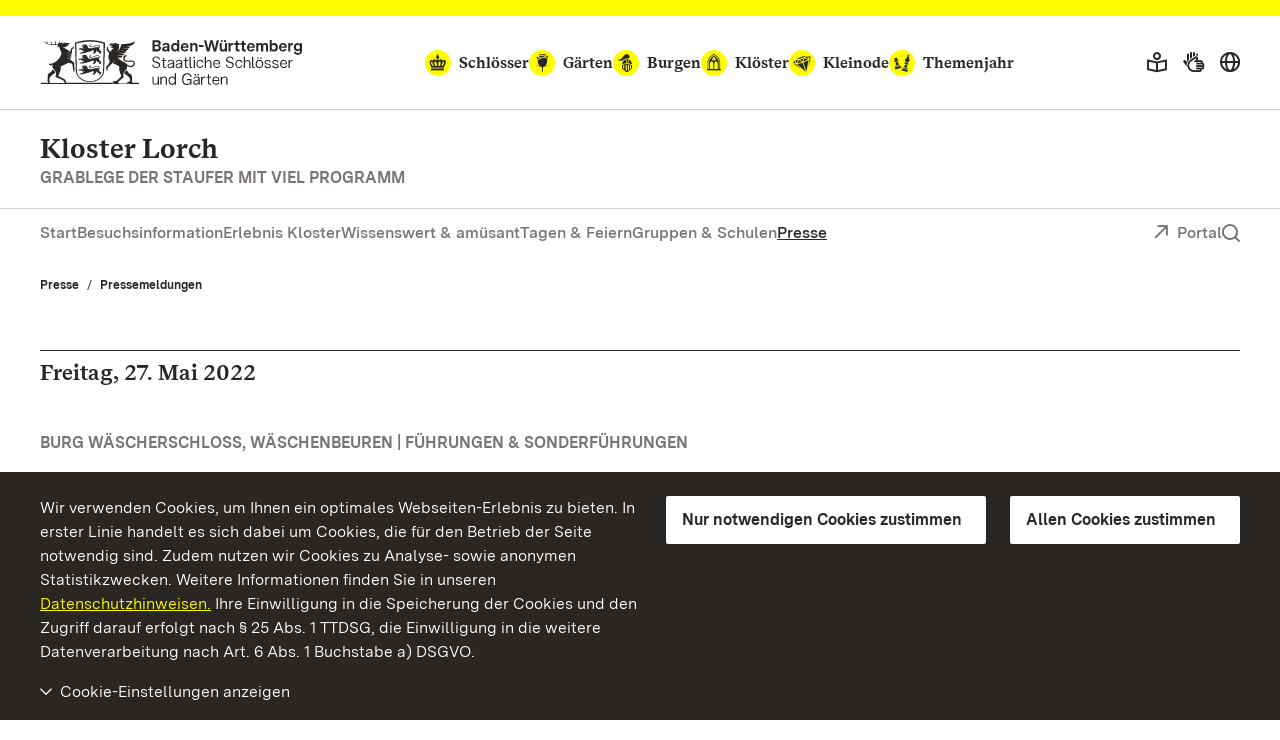

--- FILE ---
content_type: text/html; charset=utf-8
request_url: https://www.klosterlorch.de/presse/pressemeldungen/pressemeldungen-detailansicht/5682/2022/mai/27
body_size: 15767
content:
<!DOCTYPE html>
<html lang="de">
<head>

<meta charset="utf-8">
<!-- 
	This website is powered by TYPO3 - inspiring people to share!
	TYPO3 is a free open source Content Management Framework initially created by Kasper Skaarhoj and licensed under GNU/GPL.
	TYPO3 is copyright 1998-2025 of Kasper Skaarhoj. Extensions are copyright of their respective owners.
	Information and contribution at https://typo3.org/
-->


<link rel="icon" href="/build/Assets/favicons/kloester.ico" type="image/gif">
<title>Pressemeldungen Detailansicht: Mammutbäume, Kräuter und nachhaltige Leckereien: der Umwelttag im Stauferland</title>
<meta http-equiv="x-ua-compatible" content="IE=edge">
<meta name="generator" content="TYPO3 CMS">
<meta name="viewport" content="width=device-width, initial-scale=1">
<meta property="og:type" content="website">
<meta property="og:title" content="Pressemeldungen Detailansicht: Staatliche Schlösser und Gärten Baden-Württemberg">
<meta property="og:description" content="Hier finden Sie alle Pressemeldungen zu Veranstaltungen und sonstigen Neuigkeiten aus den vergangenen Monaten.">
<meta property="og:image" content="https://www.klosterlorch.de/fileadmin/Bilder/00_ssg/sonstiges/00_sonstiges-ssg-pressemappe_foto-ssg-julia-haseloff_aus.JPG">
<meta name="twitter:card" content="summary">
<meta name="twitter:site" content="@ssg">
<meta name="twitter:title" content="Pressemeldungen Detailansicht: Staatliche Schlösser und Gärten Baden-Württemberg">
<meta name="twitter:description" content="Hier finden Sie alle Pressemeldungen zu Veranstaltungen und sonstigen Neuigkeiten aus den vergangenen Monaten.">
<meta name="twitter:image" content="https://www.klosterlorch.de/fileadmin/Bilder/00_ssg/sonstiges/00_sonstiges-ssg-pressemappe_foto-ssg-julia-haseloff_aus.JPG">
<meta name="geo.region" content="DE-BW">
<meta name="geo.placename" content="Lorch">
<meta name="geo.position" content="48.798851;9.703286">
<meta name="icbm" content="48.798851, 9.703286">


<link as="font" rel="preload" type="font/eot" crossorigin="true" href="https://www.schloesser-und-gaerten.de/build/Fonts/SSG-iconfont.eot" >
<link as="font" rel="preload" type="font/svg" crossorigin="true" href="https://www.schloesser-und-gaerten.de/build/Fonts/SSG-iconfont.svg" >
<link as="font" rel="preload" type="font/woff2" crossorigin="true" href="https://www.schloesser-und-gaerten.de/build/Fonts/BaWueSansWeb-Regular.woff2" >
<link as="font" rel="preload" type="font/woff" crossorigin="true" href="https://www.schloesser-und-gaerten.de/build/Fonts/BaWueSansWeb-Regular.woff" >
<link as="font" rel="preload" type="font/woff2" crossorigin="true" href="https://www.schloesser-und-gaerten.de/build/Fonts/BaWueSansWeb-RegularItalic.woff2" >
<link as="font" rel="preload" type="font/woff" crossorigin="true" href="https://www.schloesser-und-gaerten.de/build/Fonts/BaWueSansWeb-RegularItalic.woff" >
<link as="font" rel="preload" type="font/woff2" crossorigin="true" href="https://www.schloesser-und-gaerten.de/build/Fonts/BaWueSansWeb-SemiBold.woff2" >
<link as="font" rel="preload" type="font/woff" crossorigin="true" href="https://www.schloesser-und-gaerten.de/build/Fonts/BaWueSansWeb-SemiBold.woff" >
<link as="font" rel="preload" type="font/woff2" crossorigin="true" href="https://www.schloesser-und-gaerten.de/build/Fonts/BaWueSansWeb-SemiBoldItalic.woff2" >
<link as="font" rel="preload" type="font/woff" crossorigin="true" href="https://www.schloesser-und-gaerten.de/build/Fonts/BaWueSansWeb-SemiBoldItalic.woff" >
<link as="font" rel="preload" type="font/woff2" crossorigin="true" href="https://www.schloesser-und-gaerten.de/build/Fonts/BaWueSansWeb-Bold.woff2" >
<link as="font" rel="preload" type="font/woff" crossorigin="true" href="https://www.schloesser-und-gaerten.de/build/Fonts/BaWueSansWeb-Bold.woff" >
<link as="font" rel="preload" type="font/woff2" crossorigin="true" href="https://www.schloesser-und-gaerten.de/build/Fonts/BaWueSansWeb-BoldItalic.woff2" >
<link as="font" rel="preload" type="font/woff" crossorigin="true" href="https://www.schloesser-und-gaerten.de/build/Fonts/BaWueSansWeb-BoldItalic.woff" >
<link as="font" rel="preload" type="font/woff2" crossorigin="true" href="https://www.schloesser-und-gaerten.de/build/Fonts/BaWueSerifWeb-Regular.woff2" >
<link as="font" rel="preload" type="font/woff" crossorigin="true" href="https://www.schloesser-und-gaerten.de/build/Fonts/BaWueSerifWeb-Regular.woff" >
<link as="font" rel="preload" type="font/woff2" crossorigin="true" href="https://www.schloesser-und-gaerten.de/build/Fonts/BaWueSerifWeb-Bold.woff2" >
<link as="font" rel="preload" type="font/woff" crossorigin="true" href="https://www.schloesser-und-gaerten.de/build/Fonts/BaWueSerifWeb-Bold.woff" >
<link href="https://www.schloesser-und-gaerten.de/build/Css/main.css?1762261075" rel="stylesheet" >



<script async="async" src="https://www.schloesser-und-gaerten.de/build/Js/main.js?1762261075"></script>


<meta property="og:url" content="https://www.klosterlorch.de/presse/pressemeldungen/pressemeldungen-detailansicht/5682/2022/mai/27"/><link rel="apple-touch-icon" href="/apple-touch-icon.png"/>

<meta id="datenschutz" name="datenschutz" content="https://www.schloesser-und-gaerten.de/wir-ueber-uns/datenschutz">
 
<link rel="canonical" href="https://www.klosterlorch.de/presse/pressemeldungen/pressemeldungen-detailansicht/5682/2022/mai/27"/>

<link rel="alternate" hreflang="de" href="https://www.klosterlorch.de/presse/pressemeldungen/pressemeldungen-detailansicht/5682/2022/mai/27"/>
<link rel="alternate" hreflang="en" href="https://www.klosterlorch.de/en/press-media/press-releases/press-releases-detail/5682/2022/may/27"/>
<link rel="alternate" hreflang="fr" href="https://www.klosterlorch.de/fr/presse/communiques-de-presse/communiques-de-presse/5682/2022/mai/27"/>
<link rel="alternate" hreflang="x-default" href="https://www.klosterlorch.de/presse/pressemeldungen/pressemeldungen-detailansicht/5682/2022/mai/27"/>
</head>
<body id="root" data-resize class="" data-tracking-id="36">
<!-- pid:3247--><!-- level:3--><!--06--><div class="cookie-disclaimer-wrap" id="cookie-disclaimer"><div class="cookie-disclaimer grid-container"><div class="row align-right"><div class="small-12 large-expand column small-spacing-xs medium-spacing-none"><p class="hint-text">
                        Wir verwenden Cookies, um Ihnen ein optimales Webseiten-Erlebnis zu bieten. In erster Linie handelt es sich dabei um Cookies, die für den Betrieb der Seite notwendig sind. Zudem nutzen wir Cookies zu Analyse- sowie anonymen Statistikzwecken. Weitere Informationen finden Sie in unseren
                        <a title="Datenschutzhinweisen" href="https://www.schloesser-und-gaerten.de/wir-ueber-uns/datenschutz">Datenschutzhinweisen.</a>
                        Ihre Einwilligung in die Speicherung der Cookies und den Zugriff darauf erfolgt nach § 25 Abs. 1 TTDSG, die Einwilligung in die weitere Datenverarbeitung nach Art. 6 Abs. 1 Buchstabe a) DSGVO.
                    </p></div><div class="small-6 large-shrink cookie-button-must column"><button class="button primary">Nur notwendigen Cookies zustimmen</button></div><div class="small-6 large-shrink cookie-button-all column"><button class="button primary">Allen Cookies zustimmen</button></div><div class="small-12 column"><div class="cookie-selector"><div class="accordion" data-accordion data-allow-all-closed="true" data-multi-expand="true"><div class="accordion-item" data-accordion-item><a href="#" class="accordion-title outer-accordion-title"><span class="closed-text">Cookie-Einstellungen anzeigen</span><span class="open-text">Cookie-Einstellungen ausblenden</span></a><div class="accordion-content" data-tab-content><div class="accordion" data-accordion data-allow-all-closed="true" data-multi-expand="false"><div class="accordion-item" data-accordion-item><a href="#" class="accordion-title">Notwendige Cookies</a><div class="switch"><input class="switch-input" disabled checked="checked" id="mustHaveCookies" type="checkbox" name="mustHaveCookies" value="1"><label class="switch-paddle" for="mustHaveCookies"><span class="show-for-sr">Notwendige Cookies</span></label></div><div class="accordion-content" data-tab-content><div class="rte"><p>Diese Cookies sind zur Funktion der Webseite erforderlich und können von Ihnen nicht deaktiviert werden. In der Regel werden diese Cookies nur als Reaktion auf von Ihnen getätigte Aktionen gesetzt, z.B. beim Ausfüllen von Formularen. So lassen sich die verschiedenen Anfragen Ihres Browsers einer gemeinsamen Sitzung zuordnen. Dadurch wird ihr Rechner wiedererkannt, wenn Sie auf die Webseite zurückkehren. Sie können Ihren Browser so einstellen, dass dieser Cookies blockiert. Es stehen dann jedoch nicht mehr alle Funktionalitäten dieser Seite zur Verfügung.</p><br><p>fe_typo_user<br>Dieses Session-Cookie speichert eine sogenannte Session-ID, mit welcher sich verschiedene Anfragen Ihres Browsers der gemeinsamen Sitzung zuordnen lassen. Dadurch kann Ihr Rechner wiedererkannt werden, wenn Sie auf die Webseite zurückkehren. Das Session-Cookie wird gelöscht, wenn Sie den Browser schließen.</p><br><p>ssgOptIn<br>Speicherdauer 1 Jahr. <br> ssgOptIn ist der Cookie, der gesetzt wird, wenn man Cookies zustimmt. Dieses Cookie wird dauerhaft gespeichert, damit wir Ihre Cookie-Präferenzen bei Ihrem nächsten Besuch unserer Webseite erkennen.</p></div></div></div><div class="accordion-item" data-accordion-item><a href="#" class="accordion-title">Tracking Cookies</a><div class="switch"><input class="switch-input" id="trackingCookies" type="checkbox" name="trackingCookies" value="2"><label class="switch-paddle" for="trackingCookies"><span class="show-for-sr">Tracking Cookies</span></label></div><div class="accordion-content" data-tab-content><div class="rte"><p>Auf dieser Webseite werden mit Technologien von Matomo (www.matomo.org) Daten zu Marketing- und Optimierungszwecken gesammelt und anonym gespeichert. Diese Cookies ermöglichen es uns, z.B. Seitenaufrufe und Klicks zu zählen, damit wir die Leistung unserer Webseite messen und verbessern können.</p><br><p>_pk_id<br>Speicherdauer: 13 Monate. <br> Dieses Cookie speichert Angaben über den Nutzer, wie z. B. eine eindeutige Besucher-ID, die Besuche auf der Webseite sowie Datum und Uhrzeit (Zeitstempel) der Erstellung des Cookies.</p><br><p>pk_ref<br>Speicherdauer: 6 Monate. <br> Dieses Cookie speichert die Information der vorherig besuchten Webseite (Referrer), über die man auf unsere Webseite gelangt ist.</p><br><p>pk_ses<br>Speicherdauer: 30 Minuten. <br> Dieses Cookie speichert temporär Daten während der Nutzung unserer Webseite.</p></div></div></div><div class="accordion-item" data-accordion-item><a href="#" class="accordion-title">Cookies von Drittanbietern</a><div class="switch"><input class="switch-input" id="thirdPartyCookies" type="checkbox" name="thirdPartyCookies" value="4"><label class="switch-paddle" for="thirdPartyCookies"><span class="show-for-sr">Cookies von Drittanbietern</span></label></div><div class="accordion-content" data-tab-content><div class="rte"><p>Auf unserer Website sehen Sie eingebettete Inhalte von Facebook, X und Instagram. Es werden werden Cookies von Facebook, X und Instagram gesetzt.</p><br><p>Auf unserer Website sehen Sie eingebettete Videos, die auf unserem Youtube-Kanal hochgeladen wurden. Bei Wiedergabe dieser Videos werden Cookies von YouTube gesetzt.</p><br><p>VISITOR_INFO1_LIVE<br>Speicherdauer: 7 Monate. <br> Dieses Cookie versucht, die Bandbreite des Benutzers auf Seiten mit integrierten YouTube-Videos zu schätzen.</p><br><p>YSC<br>Speicherdauer: Für die Dauer des Besuchs. <br> Dieses Cookie legt eine eindeutige ID an, um Statistiken der Videos von YouTube, die der Benutzer gesehen hat, zu behalten.</p><br><p>PREF<br>Speicherdauer: 8 Monate. <br> Dieses Cookie nutzt YouTube um Informationen wie die bevorzugte Seitenkonfiguration eines Nutzers und Wiedergabeeinstellungen wie Autoplay, Zufallsmix und Playergröße zu speichern.</p></div></div></div></div><div class="cookie-button-selection"><button class="button primary">Gewählten Cookies zustimmen</button></div></div></div></div></div></div></div></div></div><div class="off-canvas-wrapper"><div class="off-canvas position-right" id="offCanvasMenu" data-off-canvas><div class="mobile-menu-wrap"><ul class="vertical menu" data-accordion-menu data-multi-expand="true" data-allow-all-closed="true" aria-label="Mobile menu"><li class="mobile-nav-start" data-overlay-container><div class="row align-justify collapse"><div class="shrink column"><a href="#" aria-label="Suche einblenden" data-overlay-trigger="mobileSearchOverlay"><i class="icon-search"></i></a><div id="mobileSearchOverlay" class="mobile-search-overlay" data-overlay-content><form
            additionalAttributes="{role:'search'}"
            action="
                https://www.klosterlorch.de/suche?tx_indexedsearch_pi2%5Baction%5D=search&amp;tx_indexedsearch_pi2%5Bcontroller%5D=Search&amp;cHash=7e5646433ae38d673558b63a85c14cc7"
            method="post"
            id="tx_indexedsearchboxmob"
        ><div class="tx-indexedsearch-hidden-fields"><input type="hidden" name="tx_indexedsearch_pi2[search][_sections]" value="0" /><input type="hidden" name="tx_indexedsearch_pi2[search][_freeIndexUid]" id="tx_indexedsearchboxmob_freeIndexUid" value="_" /><input type="hidden" name="tx_indexedsearch_pi2[search][pointer]" id="tx_indexedsearchboxmob_pointer" value="0" /><input type="hidden" name="tx_indexedsearch_pi2[search][ext]" value="" /><input type="hidden" name="tx_indexedsearch_pi2[search][searchType]" value="" /><input type="hidden" name="tx_indexedsearch_pi2[search][defaultOperand]" value="" /><input type="hidden" name="tx_indexedsearch_pi2[search][mediaType]" value="" /><input type="hidden" name="tx_indexedsearch_pi2[search][sortOrder]" value="" /><input type="hidden" name="tx_indexedsearch_pi2[search][group]" value="" /><input type="hidden" name="tx_indexedsearch_pi2[search][languageUid]" value="0" /><input type="hidden" name="tx_indexedsearch_pi2[search][desc]" value="" /><input type="hidden" name="tx_indexedsearch_pi2[search][numberOfResults]" value="" /><input type="hidden" name="tx_indexedsearch_pi2[search][extendedSearch]" value="" /></div><label for="searchbox-mob" class="show-for-sr">Suchbegriff</label><input type="text" name="tx_indexedsearch_pi2[search][sword]" id="searchbox-mob" class="searchinput" placeholder="Suchen nach" value="" /><button class="search-submit" type="submit" name="tx_indexedsearch_pi2[search][submitButton]" value="" aria-label="Suche abschicken"><i class="icon-search"></i></button></form></div></div><a aria-label="Portal (mobil)" class="back column shrink" href="https://www.schloesser-und-gaerten.de/">Portal</a></div></li><li class="menu-link"><a href="https://www.schloesser-und-gaerten.de/themenjahr" class="" aria-label="Themenjahr (mobil)">Themenjahr</a></li><li class="monuments-mobile"><a href="#globalNaviMobile" aria-label="Monumente globale Navigation (mobil)"><span class="text">Monumente</span><i class="icon icon-schloesser"></i><i class="icon icon-gaerten"></i><i class="icon icon-burgen"></i><i class="icon icon-kloester"></i><i class="icon icon-kleinode"></i></a><ul id="globalNaviMobile" class="menu vertical nested"><li class="submenu-entry start"><a href="https://www.schloesser-und-gaerten.de/monumente" aria-label="Auf einen Blick: Monumente (mobil)">Auf einen Blick: Monumente</a></li><li class="submenu-entry "><a href="https://www.schloesser-und-gaerten.de/monumente/schloesser" aria-label="Schlösser (mobil)">Schlösser</a></li><li class="submenu-entry "><a href="https://www.schloesser-und-gaerten.de/monumente/gaerten" aria-label="Gärten (mobil)">Gärten</a></li><li class="submenu-entry "><a href="https://www.schloesser-und-gaerten.de/monumente/burgen" aria-label="Burgen (mobil)">Burgen</a></li><li class="submenu-entry "><a href="https://www.schloesser-und-gaerten.de/monumente/kloester" aria-label="Klöster (mobil)">Klöster</a></li><li class="submenu-entry "><a href="https://www.schloesser-und-gaerten.de/monumente/kleinode" aria-label="Kleinode (mobil)">Kleinode</a></li></ul></li><li><a href="/">Start</a></li><li><a href="/besuchsinformation" class="" aria-label="Besuchsinformation (mobil)">Besuchsinformation</a><ul class="menu vertical nested"><li class="submenu-entry start"><a href="/besuchsinformation" class="" aria-label="Auf einen Blick: Besuchsinformation (mobil)">Auf einen Blick: Besuchsinformation</a></li><li class="submenu-entry "><a href="/besuchsinformation/oeffnungszeiten" class="" aria-label="Öffnungszeiten (mobil)">Öffnungszeiten</a></li><li class="submenu-entry "><a href="/besuchsinformation/preise" class="" aria-label="Preise (mobil)">Preise</a></li><li class="submenu-entry "><a href="/besuchsinformation/hinweise" class="" aria-label="Hinweise (mobil)">Hinweise</a></li><li class="submenu-entry "><a href="/besuchsinformation/fuehrungen-veranstaltungen" class="" aria-label="Führungen &amp; Veranstaltungen (mobil)">Führungen &amp; Veranstaltungen</a></li><li class="submenu-entry "><a href="/besuchsinformation/leichte-sprache" class="" aria-label="Leichte Sprache (mobil)">Leichte Sprache</a></li><li class="submenu-entry "><a href="/besuchsinformation/gebaerdensprache" class="" aria-label="Gebärdensprache (mobil)">Gebärdensprache</a></li><li class="submenu-entry "><a href="/besuchsinformation/broschueren" class="" aria-label="Broschüren (mobil)">Broschüren</a></li><li class="submenu-entry "><a href="/besuchsinformation/radfahren-wandern" class="" aria-label="Radfahren &amp; Wandern (mobil)">Radfahren &amp; Wandern</a></li><li class="submenu-entry "><a href="/besuchsinformation/gastronomie" class="" aria-label="Gastronomie (mobil)">Gastronomie</a></li><li class="submenu-entry "><a href="/besuchsinformation/anfahrt" class="" aria-label="Anfahrt (mobil)">Anfahrt</a></li><li class="submenu-entry "><a href="/besuchsinformation/kontakt" class="" aria-label="Kontakt (mobil)">Kontakt</a></li></ul></li><li><a href="/erlebnis-kloster" class="" aria-label="Erlebnis Kloster (mobil)">Erlebnis Kloster</a><ul class="menu vertical nested"><li class="submenu-entry start"><a href="/erlebnis-kloster" class="" aria-label="Auf einen Blick: Erlebnis Kloster (mobil)">Auf einen Blick: Erlebnis Kloster</a></li><li class="submenu-entry "><a href="/erlebnis-kloster/kloster" class="" aria-label="Kloster (mobil)">Kloster</a></li><li class="submenu-entry "><a href="/erlebnis-kloster/verborgene-schaetze" class="" aria-label="Verborgene Schätze (mobil)">Verborgene Schätze</a></li><li class="submenu-entry "><a href="/erlebnis-kloster/ausstellungen" class="" aria-label="Ausstellungen (mobil)">Ausstellungen</a></li><li class="submenu-entry "><a href="/erlebnis-kloster/angebote-fuer-gaeste" class="" aria-label="Angebote für Gäste (mobil)">Angebote für Gäste</a></li><li class="submenu-entry "><a href="/erlebnis-kloster/region" class="" aria-label="Region (mobil)">Region</a></li></ul></li><li><a href="/wissenswert-amuesant" class="" aria-label="Wissenswert &amp; amüsant (mobil)">Wissenswert &amp; amüsant</a><ul class="menu vertical nested"><li class="submenu-entry start"><a href="/wissenswert-amuesant" class="" aria-label="Auf einen Blick: Wissenswert &amp; Amüsant (mobil)">Auf einen Blick: Wissenswert &amp; Amüsant</a></li><li class="submenu-entry "><a href="/wissenswert-amuesant/meilensteine" class="" aria-label="Meilensteine (mobil)">Meilensteine</a></li><li class="submenu-entry "><a href="/wissenswert-amuesant/persoenlichkeiten" class="" aria-label="Persönlichkeiten (mobil)">Persönlichkeiten</a></li><li class="submenu-entry "><a href="/wissenswert-amuesant/anekdoten" class="" aria-label="Anekdoten (mobil)">Anekdoten</a></li><li class="submenu-entry "><a href="/wissenswert-amuesant/stilgeschichte" class="" aria-label="Stilgeschichte (mobil)">Stilgeschichte</a></li><li class="submenu-entry "><a href="/wissenswert-amuesant/dossiers" class="" aria-label="Dossiers (mobil)">Dossiers</a></li><li class="submenu-entry "><a href="/wissenswert-amuesant/lesetipps" class="" aria-label="Lesetipps (mobil)">Lesetipps</a></li></ul></li><li><a href="/tagen-feiern" class="" aria-label="Tagen &amp; Feiern (mobil)">Tagen &amp; Feiern</a><ul class="menu vertical nested"><li class="submenu-entry start"><a href="/tagen-feiern" class="" aria-label="Auf einen Blick: Tagen &amp; Feiern (mobil)">Auf einen Blick: Tagen &amp; Feiern</a></li><li class="submenu-entry "><a href="/tagen-feiern/privatkunden" class="" aria-label="Privatkunden (mobil)">Privatkunden</a></li><li class="submenu-entry "><a href="/tagen-feiern/firmenkunden-agenturen" class="" aria-label="Firmenkunden &amp; Agenturen (mobil)">Firmenkunden &amp; Agenturen</a></li><li class="submenu-entry "><a href="/tagen-feiern/veranstalter" class="" aria-label="Veranstalter (mobil)">Veranstalter</a></li><li class="submenu-entry "><a href="/tagen-feiern/raumdatenbank" class="" aria-label="Raumdatenbank (mobil)">Raumdatenbank</a></li></ul></li><li><a href="/gruppen-schulen" class="" aria-label="Gruppen &amp; Schulen (mobil)">Gruppen &amp; Schulen</a><ul class="menu vertical nested"><li class="submenu-entry start"><a href="/gruppen-schulen" class="" aria-label="Auf einen Blick: Gruppen &amp; Schulen (mobil)">Auf einen Blick: Gruppen &amp; Schulen</a></li><li class="submenu-entry "><a href="/gruppen-schulen/angebote-fuer-gruppen" class="" aria-label="Angebote für Gruppen (mobil)">Angebote für Gruppen</a></li><li class="submenu-entry "><a href="/gruppen-schulen/angebote-fuer-schulen" class="" aria-label="Angebote für Schulen (mobil)">Angebote für Schulen</a></li></ul></li><li><a href="/presse" class="active" aria-label="Presse (mobil)">Presse</a><ul class="menu vertical nested"><li class="submenu-entry start"><a href="/presse" class="" aria-label="Auf einen Blick: Presse (mobil)">Auf einen Blick: Presse</a></li><li class="submenu-entry "><a href="/presse/pressemeldungen" class="active" aria-label="Pressemeldungen (mobil)">Pressemeldungen</a></li><li class="submenu-entry "><a href="/presse/pressebilder" class="" aria-label="Pressebilder (mobil)">Pressebilder</a></li><li class="submenu-entry "><a href="/presse/pressekontakt" class="" aria-label="Pressekontakt (mobil)">Pressekontakt</a></li></ul></li></ul><div class="icon-wrapper"><a href="/besuchsinformation/gebaerdensprache" aria-label="Gebärdensprache"><i class="icon icon-gebaerden-sprache"></i></a><a href="/besuchsinformation/leichte-sprache" aria-label="Leichte Sprache"><i class="icon icon-leichte-sprache"></i></a><a aria-label="Deutsch (mobil)" lang="de" href="https://www.klosterlorch.de/"><img src="/_assets/2d564a32d598d69351db6809a8d57c86/Images/deutsch.svg" alt=""></a><a aria-label="English (mobil)" lang="en" href="https://www.klosterlorch.de/en/"><img src="/_assets/2d564a32d598d69351db6809a8d57c86/Images/english.svg" alt=""></a><a aria-label="Français (mobil)" lang="fr" href="https://www.klosterlorch.de/fr/"><img src="/_assets/2d564a32d598d69351db6809a8d57c86/Images/francais.svg" alt=""></a></div><div class="breadcrumb-navigation row "><div class="column"><nav aria-label="Breadcrumb-Navigation, Sie befinden sich hier (mobil):"><ul class="breadcrumbs"><li><a href="/presse" title="Presse">Presse</a></li><li><a href="/presse/pressemeldungen" title="Pressemeldungen">Pressemeldungen</a></li></ul></nav></div></div></div></div><div id="content" class="off-canvas-content" data-off-canvas-content><div class="content-wrap"><header class="main-head kloester" data-menu-thumbs-path="https://www.schloesser-und-gaerten.de/build/Css/menu-thumbs.css"><a href="#main" class="skip-link show-on-focus">Zum Hauptinhalt springen</a><div class="top-head hide-for-small show-for-menuchange"><div class="sticky" id="top-head-sticky"><div class="row align-middle align-justify"><div class="small-shrink column"><div class="logo-wrap"><a href="https://www.schloesser-und-gaerten.de/" aria-label="Zum Portal der Staatlichen Schlösser und Gärten"><img width="263" height="45" alt="Logo Staatliche Schlösser und Gärten Baden-Württemberg" src="https://www.schloesser-und-gaerten.de/build/Assets/Header/wappen/ssg-logo.svg"></a></div></div><div class="monument-wrap small-12 xlarge-shrink column"><nav class="monument-block" aria-label="Monument-Navigation"><ul class="dropdown menu" data-dropdown-menu data-disable-hover="true" data-autoclose="false" data-click-open="true"><li class="menu-entry schloesser  is-dropdown-submenu-parent" aria-haspopup="true"><a href="https://www.schloesser-und-gaerten.de/monumente/schloesser"><i class="icon icon-schloesser"></i><span class="text">Schlösser</span></a><ul class="row menu submenu"><li class="dropdown-wrap shrink submenu-entry column"><div class="row"><div class="small-8 column"><div class="row"><a href="https://www.schloss-heidelberg.de/" class="small-6 column" aria-label="Schloss Heidelberg"><div class="row align-middle collapse"><div class="medium-4 xlarge-6 column"><div class="img-holder schloss heidelberg" ></div></div><div class="column auto align-self-middle"><div class="headline">Schloss Heidelberg</div></div></div></a><a href="https://www.schloss-ludwigsburg.de/" class="small-6 column" aria-label="Residenzschloss Ludwigsburg"><div class="row align-middle collapse"><div class="medium-4 xlarge-6 column"><div class="img-holder schloss ludwigsburg" ></div></div><div class="column auto align-self-middle"><div class="headline">Residenzschloss Ludwigsburg</div></div></div></a><a href="https://www.schloss-weikersheim.de/" class="small-6 column" aria-label="Schloss und Schlossgarten Weikersheim"><div class="row align-middle collapse"><div class="medium-4 xlarge-6 column"><div class="img-holder schloss weikersheim" ></div></div><div class="column auto align-self-middle"><div class="headline">Schloss und Schlossgarten Weikersheim</div></div></div></a><a href="https://www.schloss-schwetzingen.de/" class="small-6 column" aria-label="Schloss und Schlossgarten Schwetzingen"><div class="row align-middle collapse"><div class="medium-4 xlarge-6 column"><div class="img-holder schloss schwetzingen" ></div></div><div class="column auto align-self-middle"><div class="headline">Schloss und Schlossgarten Schwetzingen</div></div></div></a><a href="https://www.schloss-bruchsal.de/" class="small-6 column" aria-label="Schloss Bruchsal"><div class="row align-middle collapse"><div class="medium-4 xlarge-6 column"><div class="img-holder schloss bruchsal" ></div></div><div class="column auto align-self-middle"><div class="headline">Schloss Bruchsal</div></div></div></a><a href="https://www.schloss-mannheim.de/" class="small-6 column" aria-label="Barockschloss Mannheim"><div class="row align-middle collapse"><div class="medium-4 xlarge-6 column"><div class="img-holder schloss mannheim" ></div></div><div class="column auto align-self-middle"><div class="headline">Barockschloss Mannheim</div></div></div></a><a href="https://www.schloss-favorite-rastatt.de/" class="small-6 column" aria-label="Schloss Favorite Rastatt"><div class="row align-middle collapse"><div class="medium-4 xlarge-6 column"><div class="img-holder schloss favorite rastatt" ></div></div><div class="column auto align-self-middle"><div class="headline">Schloss Favorite Rastatt</div></div></div></a><a href="https://www.schloss-rastatt.de/" class="small-6 column" aria-label="Residenzschloss Rastatt"><div class="row align-middle collapse"><div class="medium-4 xlarge-6 column"><div class="img-holder schloss rastatt" ></div></div><div class="column auto align-self-middle"><div class="headline">Residenzschloss Rastatt</div></div></div></a><a href="https://www.schloss-mergentheim.de/" class="small-6 column" aria-label="Residenzschloss Mergentheim"><div class="row align-middle collapse"><div class="medium-4 xlarge-6 column"><div class="img-holder schloss mergentheim" ></div></div><div class="column auto align-self-middle"><div class="headline">Residenzschloss Mergentheim</div></div></div></a><a href="https://www.schloss-solitude.de/" class="small-6 column" aria-label="Schloss Solitude"><div class="row align-middle collapse"><div class="medium-4 xlarge-6 column"><div class="img-holder schloss solitude" ></div></div><div class="column auto align-self-middle"><div class="headline">Schloss Solitude</div></div></div></a><a href="https://www.neues-schloss-meersburg.de/" class="small-6 column" aria-label="Neues Schloss Meersburg"><div class="row align-middle collapse"><div class="medium-4 xlarge-6 column"><div class="img-holder schloss meersburg" ></div></div><div class="column auto align-self-middle"><div class="headline">Neues Schloss Meersburg</div></div></div></a><a href="https://www.schloss-tettnang.de/" class="small-6 column" aria-label="Neues Schloss Tettnang"><div class="row align-middle collapse"><div class="medium-4 xlarge-6 column"><div class="img-holder schloss tettnang" ></div></div><div class="column auto align-self-middle"><div class="headline">Neues Schloss Tettnang</div></div></div></a><a href="https://www.schloss-obellwangen.de/" class="small-6 column" aria-label="Schloss ob Ellwangen"><div class="row align-middle collapse"><div class="medium-4 xlarge-6 column"><div class="img-holder schloss ellwangen" ></div></div><div class="column auto align-self-middle"><div class="headline">Schloss ob Ellwangen</div></div></div></a><a href="https://www.schloss-urach.de/" class="small-6 column" aria-label="Residenzschloss Urach"><div class="row align-middle collapse"><div class="medium-4 xlarge-6 column"><div class="img-holder schloss urach" ></div></div><div class="column auto align-self-middle"><div class="headline">Residenzschloss Urach</div></div></div></a><a href="https://www.schloss-kirchheim.de/" class="small-6 column" aria-label="Schloss Kirchheim"><div class="row align-middle collapse"><div class="medium-4 xlarge-6 column"><div class="img-holder schloss kirchheim" ></div></div><div class="column auto align-self-middle"><div class="headline">Schloss Kirchheim</div></div></div></a><a href="https://www.schloss-favorite-ludwigsburg.de/" class="small-6 column" aria-label="Schloss Favorite Ludwigsburg"><div class="row align-middle collapse"><div class="medium-4 xlarge-6 column"><div class="img-holder schloss favorite ludwigsburg" ></div></div><div class="column auto align-self-middle"><div class="headline">Schloss Favorite Ludwigsburg</div></div></div></a><a href="https://www.salem.de/" class="small-6 column" aria-label="Kloster und Schloss Salem"><div class="row align-middle collapse"><div class="medium-4 xlarge-6 column"><div class="img-holder schloss salem" ></div></div><div class="column auto align-self-middle"><div class="headline">Kloster und Schloss Salem</div></div></div></a><a href="https://www.kloster-bebenhausen.de/" class="small-6 column" aria-label="Kloster und Schloss Bebenhausen"><div class="row align-middle collapse"><div class="medium-4 xlarge-6 column"><div class="img-holder schloss bebenhausen" ></div></div><div class="column auto align-self-middle"><div class="headline">Kloster und Schloss Bebenhausen</div></div></div></a><a href="https://www.schloesser-und-gaerten.de/monumente/schloesser" class="small-6 column" aria-label="Alle Schlösser"><div class="row align-middle collapse"><div class="medium-4 xlarge-6 column"><div class="img-holder schloss alle" ></div></div><div class="column auto align-self-middle"><div class="headline">Auf einen Blick Alle Schlösser</div></div></div></a></div></div><div class="small-4 column">

    
        <div class="header-teaser">
            <a href="https://www.schloesser-und-gaerten.de/themenjahr" aria-label="Themenwelt: „Macht und Widerstand“">
                <div class="row align-middle collapse">
                    <div class="medium-4 xlarge-6 column">
                        
                            
                                
                                    
                                    
                                    
                                    
                                    
                                            <picture>
                                                <source srcset="https://www.klosterlorch.de/fileadmin/_processed_/7/5/csm_00_ssg_themenjahr_2025_Webelemente_Gesamtmotiv_Zusatzhinweis_320x180px_241204_Web_3375265288.webp" type="image/webp">
                                                <source srcset="https://www.klosterlorch.de/fileadmin/_processed_/7/5/csm_00_ssg_themenjahr_2025_Webelemente_Gesamtmotiv_Zusatzhinweis_320x180px_241204_Web_e2b87d9dab.jpg" type="image/jpeg">
                                                <img src="https://www.klosterlorch.de/fileadmin/_processed_/7/5/csm_00_ssg_themenjahr_2025_Webelemente_Gesamtmotiv_Zusatzhinweis_320x180px_241204_Web_6d7a2dcd90.jpg" width="504" height="302" alt="Motiv der Staatlichen Schlösser und Gärten Baden-Württemberg" title="Illustration: Staatliche Schlösser und Gärten Baden-Württemberg, JUNG:Kommunikation GmbH" />
                                            </picture>
                                        
                                
                            
                        
                    </div>
                    <div class="column align-self-middle">
                        
                                <div class="headline">Themenwelt</div>
                            
                        <p>„Macht und Widerstand“</p>
                        <span class="faux-link"><i class="icon icon-arrow-right_link"></i><span class="text">Mehr</span></span>
                    </div>
                </div>
            </a>
        </div>
    
        <div class="header-teaser">
            <a href="https://www.schloesser-und-gaerten.de/monumente/themenjahre/themenwelt-feuer-und-wasser" aria-label="Themenwelt: „Feuer und Wasser“">
                <div class="row align-middle collapse">
                    <div class="medium-4 xlarge-6 column">
                        
                            
                                
                                    
                                    
                                    
                                    
                                    
                                            <picture>
                                                <source srcset="https://www.klosterlorch.de/fileadmin/_processed_/e/b/csm_00_SSG_Themenjahr-2023-Feuer-und-Wasser_Zusatzhinweis_320x180px_Web_bbeafeb074.webp" type="image/webp">
                                                <source srcset="https://www.klosterlorch.de/fileadmin/_processed_/e/b/csm_00_SSG_Themenjahr-2023-Feuer-und-Wasser_Zusatzhinweis_320x180px_Web_cc2a9b9246.jpg" type="image/jpeg">
                                                <img src="https://www.klosterlorch.de/fileadmin/_processed_/e/b/csm_00_SSG_Themenjahr-2023-Feuer-und-Wasser_Zusatzhinweis_320x180px_Web_c0750df3f3.png" width="504" height="302" alt="" />
                                            </picture>
                                        
                                
                            
                        
                    </div>
                    <div class="column align-self-middle">
                        
                                <div class="headline">Themenwelt</div>
                            
                        <p>„Feuer und Wasser“</p>
                        <span class="faux-link"><i class="icon icon-arrow-right_link"></i><span class="text">Mehr</span></span>
                    </div>
                </div>
            </a>
        </div>
    
        <div class="header-teaser">
            <a href="https://www.schloesser-und-gaerten.de/themenwelt-liebe-lust-leidenschaft" aria-label="Themenwelt: „Liebe, Lust, Leidenschaft“">
                <div class="row align-middle collapse">
                    <div class="medium-4 xlarge-6 column">
                        
                            
                                
                                    
                                    
                                    
                                    
                                    
                                            <picture>
                                                <source srcset="https://www.klosterlorch.de/fileadmin/_processed_/6/d/csm_00_ssg_event_liebe-lust-leidenschaft_Zusatzhinweis_320x180px_211130_Web_37f9bbd8d7.webp" type="image/webp">
                                                <source srcset="https://www.klosterlorch.de/fileadmin/_processed_/6/d/csm_00_ssg_event_liebe-lust-leidenschaft_Zusatzhinweis_320x180px_211130_Web_650e297238.jpg" type="image/jpeg">
                                                <img src="https://www.klosterlorch.de/fileadmin/_processed_/6/d/csm_00_ssg_event_liebe-lust-leidenschaft_Zusatzhinweis_320x180px_211130_Web_8f55183733.png" width="504" height="302" alt="Motiv der Staatlichen Schlösser und Gärten Baden-Württemberg zum Themenjahr 2022" title="Illustration: Staatliche Schlösser und Gärten Baden-Württemberg, JUNG:Kommunikation GmbH" />
                                            </picture>
                                        
                                
                            
                        
                    </div>
                    <div class="column align-self-middle">
                        
                                <div class="headline">Themenwelt</div>
                            
                        <p>„Liebe, Lust, Leidenschaft“</p>
                        <span class="faux-link"><i class="icon icon-arrow-right_link"></i><span class="text">Mehr</span></span>
                    </div>
                </div>
            </a>
        </div>
    
        <div class="header-teaser">
            <a href="https://www.schloesser-und-gaerten.de/themenwelt-unendlich-schoen" aria-label="Themenwelt:  „Unendlich schön“">
                <div class="row align-middle collapse">
                    <div class="medium-4 xlarge-6 column">
                        
                            
                                
                                    
                                    
                                    
                                    
                                    
                                            <picture>
                                                <source srcset="https://www.klosterlorch.de/fileadmin/_processed_/f/e/csm_00_ssg_event_unendlich-schoen_Zusatzhinweis_320x180_191118_3b6df6979a.webp" type="image/webp">
                                                <source srcset="https://www.klosterlorch.de/fileadmin/_processed_/f/e/csm_00_ssg_event_unendlich-schoen_Zusatzhinweis_320x180_191118_78d3008029.jpg" type="image/jpeg">
                                                <img src="https://www.klosterlorch.de/fileadmin/_processed_/f/e/csm_00_ssg_event_unendlich-schoen_Zusatzhinweis_320x180_191118_e19cf37d02.jpg" width="504" height="302" alt="Motiv der Staatlichen Schlösser und Gärten Baden-Württemberg zum Themenjahr 2020" title="Gestaltung: Staatliche Schlösser und Gärten Baden-Württemberg, JUNG:Kommunikation GmbH" />
                                            </picture>
                                        
                                
                            
                        
                    </div>
                    <div class="column align-self-middle">
                        
                                <div class="headline">Themenwelt</div>
                            
                        <p> „Unendlich schön“</p>
                        <span class="faux-link"><i class="icon icon-arrow-right_link"></i><span class="text">Mehr</span></span>
                    </div>
                </div>
            </a>
        </div>
    
        <div class="header-teaser">
            <a href="https://www.ziemlich-gute-freunde.de/" aria-label="Themenwelt:  „Ziemlich gute Freunde“">
                <div class="row align-middle collapse">
                    <div class="medium-4 xlarge-6 column">
                        
                            
                                
                                    
                                    
                                    
                                    
                                    
                                            <picture>
                                                <source srcset="https://www.klosterlorch.de/fileadmin/_processed_/1/3/csm_00_ssg_event_ziemlich-gute-freunde_MegaMenu_illu-ssg-jung_d8f757fc1b.webp" type="image/webp">
                                                <source srcset="https://www.klosterlorch.de/fileadmin/_processed_/1/3/csm_00_ssg_event_ziemlich-gute-freunde_MegaMenu_illu-ssg-jung_66b86b1455.jpg" type="image/jpeg">
                                                <img src="https://www.klosterlorch.de/fileadmin/_processed_/1/3/csm_00_ssg_event_ziemlich-gute-freunde_MegaMenu_illu-ssg-jung_5c9dc6630d.jpg" width="504" height="302" alt="Motiv der Staatlichen Schlösser und Gärten Baden-Württemberg" title="Illustration: Staatliche Schlösser und Gärten Baden-Württemberg, JUNG:Kommunikation GmbH" />
                                            </picture>
                                        
                                
                            
                        
                    </div>
                    <div class="column align-self-middle">
                        
                                <div class="headline">Themenwelt</div>
                            
                        <p> „Ziemlich gute Freunde“</p>
                        <span class="faux-link"><i class="icon icon-arrow-right_link"></i><span class="text">Mehr</span></span>
                    </div>
                </div>
            </a>
        </div>
    
        <div class="header-teaser">
            <a href="https://www.tisch-tafel-2018.de/" aria-label="Themenwelt:  „Von Tisch und Tafel“">
                <div class="row align-middle collapse">
                    <div class="medium-4 xlarge-6 column">
                        
                            
                                
                                    
                                    
                                    
                                    
                                    
                                            <picture>
                                                <source srcset="https://www.klosterlorch.de/fileadmin/_processed_/b/2/csm_00_ssg_event_tisch-und-tafel_kleiner-banner_608x328_171205_mitWortmarke_c6be6918bd.webp" type="image/webp">
                                                <source srcset="https://www.klosterlorch.de/fileadmin/_processed_/b/2/csm_00_ssg_event_tisch-und-tafel_kleiner-banner_608x328_171205_mitWortmarke_f2ceab6858.jpg" type="image/jpeg">
                                                <img src="https://www.klosterlorch.de/fileadmin/_processed_/b/2/csm_00_ssg_event_tisch-und-tafel_kleiner-banner_608x328_171205_mitWortmarke_8a03acc00a.jpg" width="504" height="302" alt="Motiv zum Themenjahr 2018" title="Gestaltung: Staatliche Schlösser und Gärten Baden-Württemberg, JUNG:Kommunikation GmbH" />
                                            </picture>
                                        
                                
                            
                        
                    </div>
                    <div class="column align-self-middle">
                        
                                <div class="headline">Themenwelt</div>
                            
                        <p> „Von Tisch und Tafel“</p>
                        <span class="faux-link"><i class="icon icon-arrow-right_link"></i><span class="text">Mehr</span></span>
                    </div>
                </div>
            </a>
        </div>
    



<div class="header-teaser newsletter">
    <div class="row collapse">
        <div class="small-12 column">
            <div class="headline">Newsletter Anmeldung</div>
            <p>Erfahren Sie regelmäßig Neuigkeiten aus der Welt der Schlösser, Gärten und Burgen.</p>
            <a class="button" href="https://www.schloesser-und-gaerten.de/besuchsinformation/newsletter"><i class="icon icon-arrow-right_link"></i><span class="text">Kostenlos anmelden</span></a>
        </div>
    </div>
</div>


<div class="header-teaser icons">
    <div class="row collapse">
        <div class="small-12 column">
            <a href="https://www.facebook.com/SchloesserBaWu/" aria-label="Facebook">
                <i class="icon icon-foot-special-face"></i>
            </a>
            <a href="https://twitter.com/Schloesser_BaWu" aria-label="X">
                <i class="icon icon-foot-special-x"></i>
            </a>
            <a href="https://www.instagram.com/schloesser_und_gaerten_bawu/" aria-label="Instagram">
                <i class="icon icon-foot-special-insta"></i>
            </a>
            <a href="https://www.youtube.com/user/SSGBadenWuerttemberg" aria-label="YouTube">
                <i class="icon icon-foot-special-you"></i>
            </a>
        </div>
    </div>
</div>

</div></div></li></ul></li><li class="menu-entry gaerten  is-dropdown-submenu-parent" aria-haspopup="true"><a href="https://www.schloesser-und-gaerten.de/monumente/gaerten"><i class="icon icon-gaerten"></i><span class="text">Gärten</span></a><ul class="row menu submenu"><li class="dropdown-wrap shrink submenu-entry column"><div class="row"><div class="small-8 column"><div class="row"><a href="https://www.schloss-schwetzingen.de/" class="small-6 column" aria-label="Schlossgarten Schwetzingen"><div class="row align-middle collapse"><div class="medium-4 xlarge-6 column"><div class="img-holder schloss schwetzingen" ></div></div><div class="column auto align-self-middle"><div class="headline">Schloss und Schlossgarten Schwetzingen</div></div></div></a><a href="https://www.schloss-weikersheim.de/" class="small-6 column" aria-label="Schlossgarten Weikersheim"><div class="row align-middle collapse"><div class="medium-4 xlarge-6 column"><div class="img-holder schloss weikersheim" ></div></div><div class="column auto align-self-middle"><div class="headline">Schloss und Schlossgarten Weikersheim</div></div></div></a><a href="https://www.schloss-favorite-rastatt.de/" class="small-6 column" aria-label="Schlossgarten Favorite Rastatt"><div class="row align-middle collapse"><div class="medium-4 xlarge-6 column"><div class="img-holder schloss favorite rastatt" ></div></div><div class="column auto align-self-middle"><div class="headline">Schloss Favorite Rastatt</div></div></div></a><a href="https://www.park-badenweiler.de/" class="small-6 column" aria-label="Kur- und Schlosspark Badenweiler"><div class="row align-middle collapse"><div class="medium-4 xlarge-6 column"><div class="img-holder garten badenweiler" ></div></div><div class="column auto align-self-middle"><div class="headline">Kur- und Schlosspark Badenweiler</div></div></div></a><a href="https://www.botanischer-garten-karlsruhe.de/" class="small-6 column" aria-label="Botanischer Garten Karlsruhe"><div class="row align-middle collapse"><div class="medium-4 xlarge-6 column"><div class="img-holder garten karlsruhe" ></div></div><div class="column auto align-self-middle"><div class="headline">Botanischer Garten Karlsruhe</div></div></div></a><a href="https://www.schloss-bruchsal.de/" class="small-6 column" aria-label="Schlossgarten Bruchsal"><div class="row align-middle collapse"><div class="medium-4 xlarge-6 column"><div class="img-holder schloss bruchsal" ></div></div><div class="column auto align-self-middle"><div class="headline">Schloss Bruchsal</div></div></div></a><a href="https://www.schloss-heidelberg.de/" class="small-6 column" aria-label="Schlossgarten Heidelberg"><div class="row align-middle collapse"><div class="medium-4 xlarge-6 column"><div class="img-holder schloss heidelberg" ></div></div><div class="column auto align-self-middle"><div class="headline">Schloss Heidelberg</div></div></div></a><a href="https://www.schloss-mergentheim.de/" class="small-6 column" aria-label="Residenzschloss Mergentheim"><div class="row align-middle collapse"><div class="medium-4 xlarge-6 column"><div class="img-holder schloss mergentheim" ></div></div><div class="column auto align-self-middle"><div class="headline">Residenzschloss Mergentheim</div></div></div></a><a href="https://www.schloss-rastatt.de/" class="small-6 column" aria-label="Schlossgarten Rastatt"><div class="row align-middle collapse"><div class="medium-4 xlarge-6 column"><div class="img-holder schloss rastatt" ></div></div><div class="column auto align-self-middle"><div class="headline">Residenzschloss Rastatt</div></div></div></a><a href="https://www.schloss-ludwigsburg.de/" class="small-6 column" aria-label="Schlossgarten Ludwigsburg"><div class="row align-middle collapse"><div class="medium-4 xlarge-6 column"><div class="img-holder schloss ludwigsburg" ></div></div><div class="column auto align-self-middle"><div class="headline">Residenzschloss Ludwigsburg</div></div></div></a><a href="https://www.schloesser-und-gaerten.de/monumente/gaerten" class="small-6 column" aria-label="Alle Gärten"><div class="row align-middle collapse"><div class="medium-4 xlarge-6 column"><div class="img-holder garten alle" ></div></div><div class="column auto align-self-middle"><div class="headline">Auf einen Blick Alle Gärten</div></div></div></a></div></div><div class="small-4 column">

    
        <div class="header-teaser">
            <a href="https://www.schloesser-und-gaerten.de/themenjahr" aria-label="Themenwelt: „Macht und Widerstand“">
                <div class="row align-middle collapse">
                    <div class="medium-4 xlarge-6 column">
                        
                            
                                
                                    
                                    
                                    
                                    
                                    
                                            <picture>
                                                <source srcset="https://www.klosterlorch.de/fileadmin/_processed_/7/5/csm_00_ssg_themenjahr_2025_Webelemente_Gesamtmotiv_Zusatzhinweis_320x180px_241204_Web_3375265288.webp" type="image/webp">
                                                <source srcset="https://www.klosterlorch.de/fileadmin/_processed_/7/5/csm_00_ssg_themenjahr_2025_Webelemente_Gesamtmotiv_Zusatzhinweis_320x180px_241204_Web_e2b87d9dab.jpg" type="image/jpeg">
                                                <img src="https://www.klosterlorch.de/fileadmin/_processed_/7/5/csm_00_ssg_themenjahr_2025_Webelemente_Gesamtmotiv_Zusatzhinweis_320x180px_241204_Web_6d7a2dcd90.jpg" width="504" height="302" alt="Motiv der Staatlichen Schlösser und Gärten Baden-Württemberg" title="Illustration: Staatliche Schlösser und Gärten Baden-Württemberg, JUNG:Kommunikation GmbH" />
                                            </picture>
                                        
                                
                            
                        
                    </div>
                    <div class="column align-self-middle">
                        
                                <div class="headline">Themenwelt</div>
                            
                        <p>„Macht und Widerstand“</p>
                        <span class="faux-link"><i class="icon icon-arrow-right_link"></i><span class="text">Mehr</span></span>
                    </div>
                </div>
            </a>
        </div>
    
        <div class="header-teaser">
            <a href="https://www.schloesser-und-gaerten.de/monumente/themenjahre/themenwelt-feuer-und-wasser" aria-label="Themenwelt: „Feuer und Wasser“">
                <div class="row align-middle collapse">
                    <div class="medium-4 xlarge-6 column">
                        
                            
                                
                                    
                                    
                                    
                                    
                                    
                                            <picture>
                                                <source srcset="https://www.klosterlorch.de/fileadmin/_processed_/e/b/csm_00_SSG_Themenjahr-2023-Feuer-und-Wasser_Zusatzhinweis_320x180px_Web_bbeafeb074.webp" type="image/webp">
                                                <source srcset="https://www.klosterlorch.de/fileadmin/_processed_/e/b/csm_00_SSG_Themenjahr-2023-Feuer-und-Wasser_Zusatzhinweis_320x180px_Web_cc2a9b9246.jpg" type="image/jpeg">
                                                <img src="https://www.klosterlorch.de/fileadmin/_processed_/e/b/csm_00_SSG_Themenjahr-2023-Feuer-und-Wasser_Zusatzhinweis_320x180px_Web_c0750df3f3.png" width="504" height="302" alt="" />
                                            </picture>
                                        
                                
                            
                        
                    </div>
                    <div class="column align-self-middle">
                        
                                <div class="headline">Themenwelt</div>
                            
                        <p>„Feuer und Wasser“</p>
                        <span class="faux-link"><i class="icon icon-arrow-right_link"></i><span class="text">Mehr</span></span>
                    </div>
                </div>
            </a>
        </div>
    
        <div class="header-teaser">
            <a href="https://www.welt-der-gaerten.de/" aria-label="Themenwelt: „Welt der Gärten“">
                <div class="row align-middle collapse">
                    <div class="medium-4 xlarge-6 column">
                        
                            
                                
                                    
                                    
                                    
                                    
                                    
                                            <picture>
                                                <source srcset="https://www.klosterlorch.de/fileadmin/_processed_/a/e/csm_00_ssg_event_welt-der-gaerten_kleiner-banner_608x328_171205_e9d2c04123.webp" type="image/webp">
                                                <source srcset="https://www.klosterlorch.de/fileadmin/_processed_/a/e/csm_00_ssg_event_welt-der-gaerten_kleiner-banner_608x328_171205_c484a7478f.jpg" type="image/jpeg">
                                                <img src="https://www.klosterlorch.de/fileadmin/_processed_/a/e/csm_00_ssg_event_welt-der-gaerten_kleiner-banner_608x328_171205_8190fe23c8.jpg" width="504" height="302" alt="Motiv zum Themenjahr 2016" title="Gestaltung: Staatliche Schlösser und Gärten Baden-Württemberg, JUNG:Kommunikation GmbH" />
                                            </picture>
                                        
                                
                            
                        
                    </div>
                    <div class="column align-self-middle">
                        
                                <div class="headline">Themenwelt</div>
                            
                        <p>„Welt der Gärten“</p>
                        <span class="faux-link"><i class="icon icon-arrow-right_link"></i><span class="text">Mehr</span></span>
                    </div>
                </div>
            </a>
        </div>
    



<div class="header-teaser newsletter">
    <div class="row collapse">
        <div class="small-12 column">
            <div class="headline">Newsletter Anmeldung</div>
            <p>Erfahren Sie regelmäßig Neuigkeiten aus der Welt der Schlösser, Gärten und Burgen.</p>
            <a class="button" href="https://www.schloesser-und-gaerten.de/besuchsinformation/newsletter"><i class="icon icon-arrow-right_link"></i><span class="text">Kostenlos anmelden</span></a>
        </div>
    </div>
</div>


<div class="header-teaser icons">
    <div class="row collapse">
        <div class="small-12 column">
            <a href="https://www.facebook.com/SchloesserBaWu/" aria-label="Facebook">
                <i class="icon icon-foot-special-face"></i>
            </a>
            <a href="https://twitter.com/Schloesser_BaWu" aria-label="X">
                <i class="icon icon-foot-special-x"></i>
            </a>
            <a href="https://www.instagram.com/schloesser_und_gaerten_bawu/" aria-label="Instagram">
                <i class="icon icon-foot-special-insta"></i>
            </a>
            <a href="https://www.youtube.com/user/SSGBadenWuerttemberg" aria-label="YouTube">
                <i class="icon icon-foot-special-you"></i>
            </a>
        </div>
    </div>
</div>

</div></div></li></ul></li><li class="menu-entry burgen  is-dropdown-submenu-parent" aria-haspopup="true"><a href="https://www.schloesser-und-gaerten.de/monumente/burgen"><i class="icon icon-burgen"></i><span class="text">Burgen</span></a><ul class="row menu submenu"><li class="dropdown-wrap shrink submenu-entry column"><div class="row"><div class="small-8 column"><div class="row"><a href="https://www.schloss-heidelberg.de/" class="small-6 column" aria-label="Schlossgarten Heidelberg"><div class="row align-middle collapse"><div class="medium-4 xlarge-6 column"><div class="img-holder schloss heidelberg" ></div></div><div class="column auto align-self-middle"><div class="headline">Schloss Heidelberg</div></div></div></a><a href="https://www.festungsruine-hohentwiel.de/" class="small-6 column" aria-label="Festungsruine Hohentwiel"><div class="row align-middle collapse"><div class="medium-4 xlarge-6 column"><div class="img-holder burg hohentwiel" ></div></div><div class="column auto align-self-middle"><div class="headline">Festungsruine Hohentwiel</div></div></div></a><a href="https://www.burgroetteln.de/" class="small-6 column" aria-label="Burg Rötteln"><div class="row align-middle collapse"><div class="medium-4 xlarge-6 column"><div class="img-holder burg roetteln" ></div></div><div class="column auto align-self-middle"><div class="headline">Burg Rötteln</div></div></div></a><a href="https://www.festungsruine-hohenneuffen.de/" class="small-6 column" aria-label="Festungsruine Hohenneuffen"><div class="row align-middle collapse"><div class="medium-4 xlarge-6 column"><div class="img-holder burg hohenneuffen" ></div></div><div class="column auto align-self-middle"><div class="headline">Festungsruine Hohenneuffen</div></div></div></a><a href="https://www.hochburg-emmendingen.de/" class="small-6 column" aria-label="Hochburg bei Emmendingen"><div class="row align-middle collapse"><div class="medium-4 xlarge-6 column"><div class="img-holder burg emmendingen" ></div></div><div class="column auto align-self-middle"><div class="headline">Hochburg bei Emmendingen</div></div></div></a><a href="https://www.altes-schlosshohenbaden.de/" class="small-6 column" aria-label="Altes Schloss Hohenbaden"><div class="row align-middle collapse"><div class="medium-4 xlarge-6 column"><div class="img-holder burg hohenbaden" ></div></div><div class="column auto align-self-middle"><div class="headline">Altes Schloss Hohenbaden</div></div></div></a><a href="https://www.burg-waescherschloss.de/" class="small-6 column" aria-label="Burg Wäscherschloss"><div class="row align-middle collapse"><div class="medium-4 xlarge-6 column"><div class="img-holder burg waescherschloss" ></div></div><div class="column auto align-self-middle"><div class="headline">Burg Wäscherschloss</div></div></div></a><a href="https://www.burgfeste-dilsberg.de/" class="small-6 column" aria-label="Burgfeste Dilsberg"><div class="row align-middle collapse"><div class="medium-4 xlarge-6 column"><div class="img-holder burg dilsburg" ></div></div><div class="column auto align-self-middle"><div class="headline">Burgfeste Dilsberg</div></div></div></a><a href="https://www.burg-badenweiler.de/" class="small-6 column" aria-label="Burg Badenweiler"><div class="row align-middle collapse"><div class="medium-4 xlarge-6 column"><div class="img-holder burg badenweiler" ></div></div><div class="column auto align-self-middle"><div class="headline">Burg Badenweiler</div></div></div></a><a href="https://www.burg-yburg.de/" class="small-6 column" aria-label="Yburg bei Baden-Baden"><div class="row align-middle collapse"><div class="medium-4 xlarge-6 column"><div class="img-holder burg yburg" ></div></div><div class="column auto align-self-middle"><div class="headline">Yburg bei Baden-Baden</div></div></div></a><a href="https://www.burg-alteberstein.de/" class="small-6 column" aria-label="Burg Alt-Eberstein"><div class="row align-middle collapse"><div class="medium-4 xlarge-6 column"><div class="img-holder burg alt-eberstein" ></div></div><div class="column auto align-self-middle"><div class="headline">Burg Alt-Eberstein</div></div></div></a><a href="https://www.burgruine-hohenstaufen.de/" class="small-6 column" aria-label="Hohenstaufen"><div class="row align-middle collapse"><div class="medium-4 xlarge-6 column"><div class="img-holder burg hohenstauffen" ></div></div><div class="column auto align-self-middle"><div class="headline">Burgruine Hohenstaufen</div></div></div></a><a href="https://www.schloesser-und-gaerten.de/monumente/burgen" class="small-6 column" aria-label="Alle Burgen"><div class="row align-middle collapse"><div class="medium-4 xlarge-6 column"><div class="img-holder burg alle" ></div></div><div class="column auto align-self-middle"><div class="headline">Auf einen Blick Alle Burgen</div></div></div></a></div></div><div class="small-4 column">

    
        <div class="header-teaser">
            <a href="https://www.schloesser-und-gaerten.de/themenjahr" aria-label="Themenwelt: „Macht und Widerstand“">
                <div class="row align-middle collapse">
                    <div class="medium-4 xlarge-6 column">
                        
                            
                                
                                    
                                    
                                    
                                    
                                    
                                            <picture>
                                                <source srcset="https://www.klosterlorch.de/fileadmin/_processed_/7/5/csm_00_ssg_themenjahr_2025_Webelemente_Gesamtmotiv_Zusatzhinweis_320x180px_241204_Web_3375265288.webp" type="image/webp">
                                                <source srcset="https://www.klosterlorch.de/fileadmin/_processed_/7/5/csm_00_ssg_themenjahr_2025_Webelemente_Gesamtmotiv_Zusatzhinweis_320x180px_241204_Web_e2b87d9dab.jpg" type="image/jpeg">
                                                <img src="https://www.klosterlorch.de/fileadmin/_processed_/7/5/csm_00_ssg_themenjahr_2025_Webelemente_Gesamtmotiv_Zusatzhinweis_320x180px_241204_Web_6d7a2dcd90.jpg" width="504" height="302" alt="Motiv der Staatlichen Schlösser und Gärten Baden-Württemberg" title="Illustration: Staatliche Schlösser und Gärten Baden-Württemberg, JUNG:Kommunikation GmbH" />
                                            </picture>
                                        
                                
                            
                        
                    </div>
                    <div class="column align-self-middle">
                        
                                <div class="headline">Themenwelt</div>
                            
                        <p>„Macht und Widerstand“</p>
                        <span class="faux-link"><i class="icon icon-arrow-right_link"></i><span class="text">Mehr</span></span>
                    </div>
                </div>
            </a>
        </div>
    
        <div class="header-teaser">
            <a href="https://www.ziemlich-gute-freunde.de/" aria-label="Themenwelt:  „Ziemlich gute Freunde“">
                <div class="row align-middle collapse">
                    <div class="medium-4 xlarge-6 column">
                        
                            
                                
                                    
                                    
                                    
                                    
                                    
                                            <picture>
                                                <source srcset="https://www.klosterlorch.de/fileadmin/_processed_/1/3/csm_00_ssg_event_ziemlich-gute-freunde_MegaMenu_illu-ssg-jung_d8f757fc1b.webp" type="image/webp">
                                                <source srcset="https://www.klosterlorch.de/fileadmin/_processed_/1/3/csm_00_ssg_event_ziemlich-gute-freunde_MegaMenu_illu-ssg-jung_66b86b1455.jpg" type="image/jpeg">
                                                <img src="https://www.klosterlorch.de/fileadmin/_processed_/1/3/csm_00_ssg_event_ziemlich-gute-freunde_MegaMenu_illu-ssg-jung_5c9dc6630d.jpg" width="504" height="302" alt="Motiv der Staatlichen Schlösser und Gärten Baden-Württemberg" title="Illustration: Staatliche Schlösser und Gärten Baden-Württemberg, JUNG:Kommunikation GmbH" />
                                            </picture>
                                        
                                
                            
                        
                    </div>
                    <div class="column align-self-middle">
                        
                                <div class="headline">Themenwelt</div>
                            
                        <p> „Ziemlich gute Freunde“</p>
                        <span class="faux-link"><i class="icon icon-arrow-right_link"></i><span class="text">Mehr</span></span>
                    </div>
                </div>
            </a>
        </div>
    
        <div class="header-teaser">
            <a href="https://www.ueber-kreuz2017.de/" aria-label="Themenwelt: „Über Kreuz“">
                <div class="row align-middle collapse">
                    <div class="medium-4 xlarge-6 column">
                        
                            
                                
                                    
                                    
                                    
                                    
                                    
                                            <picture>
                                                <source srcset="https://www.klosterlorch.de/fileadmin/_processed_/f/d/csm_00_ssg_event_ueber-kreuz_teaser_161128_WEB_729fe58114.webp" type="image/webp">
                                                <source srcset="https://www.klosterlorch.de/fileadmin/_processed_/f/d/csm_00_ssg_event_ueber-kreuz_teaser_161128_WEB_4697518fa2.jpg" type="image/jpeg">
                                                <img src="https://www.klosterlorch.de/fileadmin/_processed_/f/d/csm_00_ssg_event_ueber-kreuz_teaser_161128_WEB_77268f6383.jpg" width="504" height="302" alt="Motiv zum Themenjahr 2017 der Staatlichen Schlösser und Gärten Baden-Württemberg" title="Illustration: Staatlichen Schlösser und Gärten Baden-Württemberg, JUNG:Kommunikation GmbH" />
                                            </picture>
                                        
                                
                            
                        
                    </div>
                    <div class="column align-self-middle">
                        
                                <div class="headline">Themenwelt</div>
                            
                        <p>„Über Kreuz“</p>
                        <span class="faux-link"><i class="icon icon-arrow-right_link"></i><span class="text">Mehr</span></span>
                    </div>
                </div>
            </a>
        </div>
    



<div class="header-teaser newsletter">
    <div class="row collapse">
        <div class="small-12 column">
            <div class="headline">Newsletter Anmeldung</div>
            <p>Erfahren Sie regelmäßig Neuigkeiten aus der Welt der Schlösser, Gärten und Burgen.</p>
            <a class="button" href="https://www.schloesser-und-gaerten.de/besuchsinformation/newsletter"><i class="icon icon-arrow-right_link"></i><span class="text">Kostenlos anmelden</span></a>
        </div>
    </div>
</div>


<div class="header-teaser icons">
    <div class="row collapse">
        <div class="small-12 column">
            <a href="https://www.facebook.com/SchloesserBaWu/" aria-label="Facebook">
                <i class="icon icon-foot-special-face"></i>
            </a>
            <a href="https://twitter.com/Schloesser_BaWu" aria-label="X">
                <i class="icon icon-foot-special-x"></i>
            </a>
            <a href="https://www.instagram.com/schloesser_und_gaerten_bawu/" aria-label="Instagram">
                <i class="icon icon-foot-special-insta"></i>
            </a>
            <a href="https://www.youtube.com/user/SSGBadenWuerttemberg" aria-label="YouTube">
                <i class="icon icon-foot-special-you"></i>
            </a>
        </div>
    </div>
</div>

</div></div></li></ul></li><li class="menu-entry kloester  is-dropdown-submenu-parent" aria-haspopup="true"><a href="https://www.schloesser-und-gaerten.de/monumente/kloester"><i class="icon icon-kloester"></i><span class="text">Klöster</span></a><ul class="row menu submenu"><li class="dropdown-wrap shrink submenu-entry column"><div class="row"><div class="small-8 column"><div class="row"><a href="https://www.kloster-maulbronn.de/" class="small-6 column" aria-label="Kloster Maulbronn"><div class="row align-middle collapse"><div class="medium-4 xlarge-6 column"><div class="img-holder kloster maulbronn" ></div></div><div class="column auto align-self-middle"><div class="headline">Kloster Maulbronn</div></div></div></a><a href="https://www.salem.de/" class="small-6 column" aria-label="Kloster und Schloss Salem"><div class="row align-middle collapse"><div class="medium-4 xlarge-6 column"><div class="img-holder schloss salem" ></div></div><div class="column auto align-self-middle"><div class="headline">Kloster und Schloss Salem</div></div></div></a><a href="https://www.kloster-bebenhausen.de/" class="small-6 column" aria-label="Kloster und Schloss Bebenhausen"><div class="row align-middle collapse"><div class="medium-4 xlarge-6 column"><div class="img-holder schloss bebenhausen" ></div></div><div class="column auto align-self-middle"><div class="headline">Kloster und Schloss Bebenhausen</div></div></div></a><a href="https://www.kloster-wiblingen.de/" class="small-6 column" aria-label="Kloster Wiblingen"><div class="row align-middle collapse"><div class="medium-4 xlarge-6 column"><div class="img-holder kloster wiblingen" ></div></div><div class="column auto align-self-middle"><div class="headline">Kloster Wiblingen</div></div></div></a><a href="/" class="small-6 column" aria-label="Kloster Lorch"><div class="row align-middle collapse"><div class="medium-4 xlarge-6 column"><div class="img-holder kloster lorch" ></div></div><div class="column auto align-self-middle"><div class="headline">Kloster Lorch</div></div></div></a><a href="https://www.kloster-schussenried.de/" class="small-6 column" aria-label="Kloster Schussenried"><div class="row align-middle collapse"><div class="medium-4 xlarge-6 column"><div class="img-holder kloster schussenried" ></div></div><div class="column auto align-self-middle"><div class="headline">Kloster Schussenried</div></div></div></a><a href="https://www.kloster-grosscomburg.de/" class="small-6 column" aria-label="Kloster Großcomburg"><div class="row align-middle collapse"><div class="medium-4 xlarge-6 column"><div class="img-holder kloster grosscomburg" ></div></div><div class="column auto align-self-middle"><div class="headline">Kloster Grosscomburg</div></div></div></a><a href="https://www.klosterhirsau.de/" class="small-6 column" aria-label="Kloster Hirsau"><div class="row align-middle collapse"><div class="medium-4 xlarge-6 column"><div class="img-holder kloster hirsau" ></div></div><div class="column auto align-self-middle"><div class="headline">Kloster Hirsau</div></div></div></a><a href="https://www.zisterzienserkloster-schoental.de/" class="small-6 column" aria-label="Kloster Schöntal"><div class="row align-middle collapse"><div class="medium-4 xlarge-6 column"><div class="img-holder kloster schoental" ></div></div><div class="column auto align-self-middle"><div class="headline">Kloster Schöntal</div></div></div></a><a href="https://www.kloster-alpirsbach.de/" class="small-6 column" aria-label="Kloster Alpirsbach"><div class="row align-middle collapse"><div class="medium-4 xlarge-6 column"><div class="img-holder kloster alpirsbach" ></div></div><div class="column auto align-self-middle"><div class="headline">Kloster Alpirsbach</div></div></div></a><a href="https://www.kloster-ochsenhausen.de/" class="small-6 column" aria-label="Kloster Ochsenhausen"><div class="row align-middle collapse"><div class="medium-4 xlarge-6 column"><div class="img-holder kloster ochsenhausen" ></div></div><div class="column auto align-self-middle"><div class="headline">Kloster Ochsenhausen</div></div></div></a><a href="https://www.klosterheiligkreuztal.de/" class="small-6 column" aria-label="Kloster Heiligkreuztal"><div class="row align-middle collapse"><div class="medium-4 xlarge-6 column"><div class="img-holder kloster heiligkreuztal" ></div></div><div class="column auto align-self-middle"><div class="headline">Kloster Heiligkreuztal</div></div></div></a><a href="https://www.schloesser-und-gaerten.de/monumente/kloester" class="small-6 column" aria-label="Alle Klöster"><div class="row align-middle collapse"><div class="medium-4 xlarge-6 column"><div class="img-holder kloster alle" ></div></div><div class="column auto align-self-middle"><div class="headline">Auf einen Blick Alle Klöster</div></div></div></a></div></div><div class="small-4 column">

    
        <div class="header-teaser">
            <a href="https://www.schloesser-und-gaerten.de/themenjahr" aria-label="Themenwelt: „Macht und Widerstand“">
                <div class="row align-middle collapse">
                    <div class="medium-4 xlarge-6 column">
                        
                            
                                
                                    
                                    
                                    
                                    
                                    
                                            <picture>
                                                <source srcset="https://www.klosterlorch.de/fileadmin/_processed_/7/5/csm_00_ssg_themenjahr_2025_Webelemente_Gesamtmotiv_Zusatzhinweis_320x180px_241204_Web_3375265288.webp" type="image/webp">
                                                <source srcset="https://www.klosterlorch.de/fileadmin/_processed_/7/5/csm_00_ssg_themenjahr_2025_Webelemente_Gesamtmotiv_Zusatzhinweis_320x180px_241204_Web_e2b87d9dab.jpg" type="image/jpeg">
                                                <img src="https://www.klosterlorch.de/fileadmin/_processed_/7/5/csm_00_ssg_themenjahr_2025_Webelemente_Gesamtmotiv_Zusatzhinweis_320x180px_241204_Web_6d7a2dcd90.jpg" width="504" height="302" alt="Motiv der Staatlichen Schlösser und Gärten Baden-Württemberg" title="Illustration: Staatliche Schlösser und Gärten Baden-Württemberg, JUNG:Kommunikation GmbH" />
                                            </picture>
                                        
                                
                            
                        
                    </div>
                    <div class="column align-self-middle">
                        
                                <div class="headline">Themenwelt</div>
                            
                        <p>„Macht und Widerstand“</p>
                        <span class="faux-link"><i class="icon icon-arrow-right_link"></i><span class="text">Mehr</span></span>
                    </div>
                </div>
            </a>
        </div>
    
        <div class="header-teaser">
            <a href="https://www.schloesser-und-gaerten.de/monumente/themenjahre/themenwelt-feuer-und-wasser" aria-label="Themenwelt: „Feuer und Wasser“">
                <div class="row align-middle collapse">
                    <div class="medium-4 xlarge-6 column">
                        
                            
                                
                                    
                                    
                                    
                                    
                                    
                                            <picture>
                                                <source srcset="https://www.klosterlorch.de/fileadmin/_processed_/e/b/csm_00_SSG_Themenjahr-2023-Feuer-und-Wasser_Zusatzhinweis_320x180px_Web_bbeafeb074.webp" type="image/webp">
                                                <source srcset="https://www.klosterlorch.de/fileadmin/_processed_/e/b/csm_00_SSG_Themenjahr-2023-Feuer-und-Wasser_Zusatzhinweis_320x180px_Web_cc2a9b9246.jpg" type="image/jpeg">
                                                <img src="https://www.klosterlorch.de/fileadmin/_processed_/e/b/csm_00_SSG_Themenjahr-2023-Feuer-und-Wasser_Zusatzhinweis_320x180px_Web_c0750df3f3.png" width="504" height="302" alt="" />
                                            </picture>
                                        
                                
                            
                        
                    </div>
                    <div class="column align-self-middle">
                        
                                <div class="headline">Themenwelt</div>
                            
                        <p>„Feuer und Wasser“</p>
                        <span class="faux-link"><i class="icon icon-arrow-right_link"></i><span class="text">Mehr</span></span>
                    </div>
                </div>
            </a>
        </div>
    
        <div class="header-teaser">
            <a href="https://www.schloesser-und-gaerten.de/themenwelt-liebe-lust-leidenschaft" aria-label="Themenwelt: „Liebe, Lust, Leidenschaft“">
                <div class="row align-middle collapse">
                    <div class="medium-4 xlarge-6 column">
                        
                            
                                
                                    
                                    
                                    
                                    
                                    
                                            <picture>
                                                <source srcset="https://www.klosterlorch.de/fileadmin/_processed_/6/d/csm_00_ssg_event_liebe-lust-leidenschaft_Zusatzhinweis_320x180px_211130_Web_37f9bbd8d7.webp" type="image/webp">
                                                <source srcset="https://www.klosterlorch.de/fileadmin/_processed_/6/d/csm_00_ssg_event_liebe-lust-leidenschaft_Zusatzhinweis_320x180px_211130_Web_650e297238.jpg" type="image/jpeg">
                                                <img src="https://www.klosterlorch.de/fileadmin/_processed_/6/d/csm_00_ssg_event_liebe-lust-leidenschaft_Zusatzhinweis_320x180px_211130_Web_8f55183733.png" width="504" height="302" alt="Motiv der Staatlichen Schlösser und Gärten Baden-Württemberg zum Themenjahr 2022" title="Illustration: Staatliche Schlösser und Gärten Baden-Württemberg, JUNG:Kommunikation GmbH" />
                                            </picture>
                                        
                                
                            
                        
                    </div>
                    <div class="column align-self-middle">
                        
                                <div class="headline">Themenwelt</div>
                            
                        <p>„Liebe, Lust, Leidenschaft“</p>
                        <span class="faux-link"><i class="icon icon-arrow-right_link"></i><span class="text">Mehr</span></span>
                    </div>
                </div>
            </a>
        </div>
    
        <div class="header-teaser">
            <a href="https://www.schloesser-und-gaerten.de/themenwelt-unendlich-schoen" aria-label="Themenwelt:  „Unendlich schön“">
                <div class="row align-middle collapse">
                    <div class="medium-4 xlarge-6 column">
                        
                            
                                
                                    
                                    
                                    
                                    
                                    
                                            <picture>
                                                <source srcset="https://www.klosterlorch.de/fileadmin/_processed_/f/e/csm_00_ssg_event_unendlich-schoen_Zusatzhinweis_320x180_191118_3b6df6979a.webp" type="image/webp">
                                                <source srcset="https://www.klosterlorch.de/fileadmin/_processed_/f/e/csm_00_ssg_event_unendlich-schoen_Zusatzhinweis_320x180_191118_78d3008029.jpg" type="image/jpeg">
                                                <img src="https://www.klosterlorch.de/fileadmin/_processed_/f/e/csm_00_ssg_event_unendlich-schoen_Zusatzhinweis_320x180_191118_e19cf37d02.jpg" width="504" height="302" alt="Motiv der Staatlichen Schlösser und Gärten Baden-Württemberg zum Themenjahr 2020" title="Gestaltung: Staatliche Schlösser und Gärten Baden-Württemberg, JUNG:Kommunikation GmbH" />
                                            </picture>
                                        
                                
                            
                        
                    </div>
                    <div class="column align-self-middle">
                        
                                <div class="headline">Themenwelt</div>
                            
                        <p> „Unendlich schön“</p>
                        <span class="faux-link"><i class="icon icon-arrow-right_link"></i><span class="text">Mehr</span></span>
                    </div>
                </div>
            </a>
        </div>
    
        <div class="header-teaser">
            <a href="https://www.ziemlich-gute-freunde.de/" aria-label="Themenwelt:  „Ziemlich gute Freunde“">
                <div class="row align-middle collapse">
                    <div class="medium-4 xlarge-6 column">
                        
                            
                                
                                    
                                    
                                    
                                    
                                    
                                            <picture>
                                                <source srcset="https://www.klosterlorch.de/fileadmin/_processed_/1/3/csm_00_ssg_event_ziemlich-gute-freunde_MegaMenu_illu-ssg-jung_d8f757fc1b.webp" type="image/webp">
                                                <source srcset="https://www.klosterlorch.de/fileadmin/_processed_/1/3/csm_00_ssg_event_ziemlich-gute-freunde_MegaMenu_illu-ssg-jung_66b86b1455.jpg" type="image/jpeg">
                                                <img src="https://www.klosterlorch.de/fileadmin/_processed_/1/3/csm_00_ssg_event_ziemlich-gute-freunde_MegaMenu_illu-ssg-jung_5c9dc6630d.jpg" width="504" height="302" alt="Motiv der Staatlichen Schlösser und Gärten Baden-Württemberg" title="Illustration: Staatliche Schlösser und Gärten Baden-Württemberg, JUNG:Kommunikation GmbH" />
                                            </picture>
                                        
                                
                            
                        
                    </div>
                    <div class="column align-self-middle">
                        
                                <div class="headline">Themenwelt</div>
                            
                        <p> „Ziemlich gute Freunde“</p>
                        <span class="faux-link"><i class="icon icon-arrow-right_link"></i><span class="text">Mehr</span></span>
                    </div>
                </div>
            </a>
        </div>
    
        <div class="header-teaser">
            <a href="https://www.tisch-tafel-2018.de/" aria-label="Themenwelt:  „Von Tisch und Tafel“">
                <div class="row align-middle collapse">
                    <div class="medium-4 xlarge-6 column">
                        
                            
                                
                                    
                                    
                                    
                                    
                                    
                                            <picture>
                                                <source srcset="https://www.klosterlorch.de/fileadmin/_processed_/b/2/csm_00_ssg_event_tisch-und-tafel_kleiner-banner_608x328_171205_mitWortmarke_c6be6918bd.webp" type="image/webp">
                                                <source srcset="https://www.klosterlorch.de/fileadmin/_processed_/b/2/csm_00_ssg_event_tisch-und-tafel_kleiner-banner_608x328_171205_mitWortmarke_f2ceab6858.jpg" type="image/jpeg">
                                                <img src="https://www.klosterlorch.de/fileadmin/_processed_/b/2/csm_00_ssg_event_tisch-und-tafel_kleiner-banner_608x328_171205_mitWortmarke_8a03acc00a.jpg" width="504" height="302" alt="Motiv zum Themenjahr 2018" title="Gestaltung: Staatliche Schlösser und Gärten Baden-Württemberg, JUNG:Kommunikation GmbH" />
                                            </picture>
                                        
                                
                            
                        
                    </div>
                    <div class="column align-self-middle">
                        
                                <div class="headline">Themenwelt</div>
                            
                        <p> „Von Tisch und Tafel“</p>
                        <span class="faux-link"><i class="icon icon-arrow-right_link"></i><span class="text">Mehr</span></span>
                    </div>
                </div>
            </a>
        </div>
    



<div class="header-teaser newsletter">
    <div class="row collapse">
        <div class="small-12 column">
            <div class="headline">Newsletter Anmeldung</div>
            <p>Erfahren Sie regelmäßig Neuigkeiten aus der Welt der Schlösser, Gärten und Burgen.</p>
            <a class="button" href="https://www.schloesser-und-gaerten.de/besuchsinformation/newsletter"><i class="icon icon-arrow-right_link"></i><span class="text">Kostenlos anmelden</span></a>
        </div>
    </div>
</div>


<div class="header-teaser icons">
    <div class="row collapse">
        <div class="small-12 column">
            <a href="https://www.facebook.com/SchloesserBaWu/" aria-label="Facebook">
                <i class="icon icon-foot-special-face"></i>
            </a>
            <a href="https://twitter.com/Schloesser_BaWu" aria-label="X">
                <i class="icon icon-foot-special-x"></i>
            </a>
            <a href="https://www.instagram.com/schloesser_und_gaerten_bawu/" aria-label="Instagram">
                <i class="icon icon-foot-special-insta"></i>
            </a>
            <a href="https://www.youtube.com/user/SSGBadenWuerttemberg" aria-label="YouTube">
                <i class="icon icon-foot-special-you"></i>
            </a>
        </div>
    </div>
</div>

</div></div></li></ul></li><li class="menu-entry kleinode  is-dropdown-submenu-parent" aria-haspopup="true"><a href="https://www.schloesser-und-gaerten.de/monumente/kleinode"><i class="icon icon-kleinode"></i><span class="text">Kleinode</span></a><ul class="row menu submenu"><li class="dropdown-wrap shrink submenu-entry column"><div class="row"><div class="small-8 column"><div class="row"><a href="https://www.grabkapelle-wuerttemberg.de/" class="small-6 column" aria-label="Grabkapelle auf dem Württemberg"><div class="row align-middle collapse"><div class="medium-4 xlarge-6 column"><div class="img-holder kleinod wuerttemberg" ></div></div><div class="column auto align-self-middle"><div class="headline">Grabkapelle auf dem Württemberg</div></div></div></a><a href="https://www.heuneburg-pyrene.de/" class="small-6 column" aria-label="Heuneburg – Stadt Pyrene"><div class="row align-middle collapse"><div class="medium-4 xlarge-6 column"><div class="img-holder kleinod heuneburg" ></div></div><div class="column auto align-self-middle"><div class="headline">Heuneburg – Stadt Pyrene</div></div></div></a><a href="https://www.domnick.de/" class="small-6 column" aria-label="Sammlung Domnick"><div class="row align-middle collapse"><div class="medium-4 xlarge-6 column"><div class="img-holder kleinod domnick" ></div></div><div class="column auto align-self-middle"><div class="headline">Sammlung Domnick</div></div></div></a><a href="https://www.badruine-badenweiler.de/" class="small-6 column" aria-label="Römische Badruine Badenweiler"><div class="row align-middle collapse"><div class="medium-4 xlarge-6 column"><div class="img-holder kleinod badenweiler" ></div></div><div class="column auto align-self-middle"><div class="headline">Römische Badruine Badenweiler</div></div></div></a><a href="https://www.fuerstenhaeusle.de/" class="small-6 column" aria-label="Fürstenhäusle Meersburg"><div class="row align-middle collapse"><div class="medium-4 xlarge-6 column"><div class="img-holder kleinod meersburg" ></div></div><div class="column auto align-self-middle"><div class="headline">Fürstenhäusle Meersburg</div></div></div></a><a href="https://www.grabkapelle-karlsruhe.de/" class="small-6 column" aria-label="Großherzogliche Grabkapelle Karlsruhe"><div class="row align-middle collapse"><div class="medium-4 xlarge-6 column"><div class="img-holder kleinod grabkapelle" ></div></div><div class="column auto align-self-middle"><div class="headline">Grabkapelle Karlsruhe</div></div></div></a><a href="https://www.badruine-huefingen.de/" class="small-6 column" aria-label="Römische Badruine Hüfingen"><div class="row align-middle collapse"><div class="medium-4 xlarge-6 column"><div class="img-holder kleinod huefingen" ></div></div><div class="column auto align-self-middle"><div class="headline">Römische Badruine Hüfingen</div></div></div></a><a href="https://www.schloesser-und-gaerten.de/monumente/kleinode" class="small-6 column" aria-label="Alle Kleinode"><div class="row align-middle collapse"><div class="medium-4 xlarge-6 column"><div class="img-holder kleinod alle" ></div></div><div class="column auto align-self-middle"><div class="headline">Auf einen Blick Alle Kleinode</div></div></div></a></div></div><div class="small-4 column">

    
        <div class="header-teaser">
            <a href="https://www.schloesser-und-gaerten.de/themenjahr" aria-label="Themenwelt: „Macht und Widerstand“">
                <div class="row align-middle collapse">
                    <div class="medium-4 xlarge-6 column">
                        
                            
                                
                                    
                                    
                                    
                                    
                                    
                                            <picture>
                                                <source srcset="https://www.klosterlorch.de/fileadmin/_processed_/7/5/csm_00_ssg_themenjahr_2025_Webelemente_Gesamtmotiv_Zusatzhinweis_320x180px_241204_Web_3375265288.webp" type="image/webp">
                                                <source srcset="https://www.klosterlorch.de/fileadmin/_processed_/7/5/csm_00_ssg_themenjahr_2025_Webelemente_Gesamtmotiv_Zusatzhinweis_320x180px_241204_Web_e2b87d9dab.jpg" type="image/jpeg">
                                                <img src="https://www.klosterlorch.de/fileadmin/_processed_/7/5/csm_00_ssg_themenjahr_2025_Webelemente_Gesamtmotiv_Zusatzhinweis_320x180px_241204_Web_6d7a2dcd90.jpg" width="504" height="302" alt="Motiv der Staatlichen Schlösser und Gärten Baden-Württemberg" title="Illustration: Staatliche Schlösser und Gärten Baden-Württemberg, JUNG:Kommunikation GmbH" />
                                            </picture>
                                        
                                
                            
                        
                    </div>
                    <div class="column align-self-middle">
                        
                                <div class="headline">Themenwelt</div>
                            
                        <p>„Macht und Widerstand“</p>
                        <span class="faux-link"><i class="icon icon-arrow-right_link"></i><span class="text">Mehr</span></span>
                    </div>
                </div>
            </a>
        </div>
    
        <div class="header-teaser">
            <a href="https://www.schloesser-und-gaerten.de/themenwelt-liebe-lust-leidenschaft" aria-label="Themenwelt: „Liebe, Lust, Leidenschaft“">
                <div class="row align-middle collapse">
                    <div class="medium-4 xlarge-6 column">
                        
                            
                                
                                    
                                    
                                    
                                    
                                    
                                            <picture>
                                                <source srcset="https://www.klosterlorch.de/fileadmin/_processed_/6/d/csm_00_ssg_event_liebe-lust-leidenschaft_Zusatzhinweis_320x180px_211130_Web_37f9bbd8d7.webp" type="image/webp">
                                                <source srcset="https://www.klosterlorch.de/fileadmin/_processed_/6/d/csm_00_ssg_event_liebe-lust-leidenschaft_Zusatzhinweis_320x180px_211130_Web_650e297238.jpg" type="image/jpeg">
                                                <img src="https://www.klosterlorch.de/fileadmin/_processed_/6/d/csm_00_ssg_event_liebe-lust-leidenschaft_Zusatzhinweis_320x180px_211130_Web_8f55183733.png" width="504" height="302" alt="Motiv der Staatlichen Schlösser und Gärten Baden-Württemberg zum Themenjahr 2022" title="Illustration: Staatliche Schlösser und Gärten Baden-Württemberg, JUNG:Kommunikation GmbH" />
                                            </picture>
                                        
                                
                            
                        
                    </div>
                    <div class="column align-self-middle">
                        
                                <div class="headline">Themenwelt</div>
                            
                        <p>„Liebe, Lust, Leidenschaft“</p>
                        <span class="faux-link"><i class="icon icon-arrow-right_link"></i><span class="text">Mehr</span></span>
                    </div>
                </div>
            </a>
        </div>
    



<div class="header-teaser newsletter">
    <div class="row collapse">
        <div class="small-12 column">
            <div class="headline">Newsletter Anmeldung</div>
            <p>Erfahren Sie regelmäßig Neuigkeiten aus der Welt der Schlösser, Gärten und Burgen.</p>
            <a class="button" href="https://www.schloesser-und-gaerten.de/besuchsinformation/newsletter"><i class="icon icon-arrow-right_link"></i><span class="text">Kostenlos anmelden</span></a>
        </div>
    </div>
</div>


<div class="header-teaser icons">
    <div class="row collapse">
        <div class="small-12 column">
            <a href="https://www.facebook.com/SchloesserBaWu/" aria-label="Facebook">
                <i class="icon icon-foot-special-face"></i>
            </a>
            <a href="https://twitter.com/Schloesser_BaWu" aria-label="X">
                <i class="icon icon-foot-special-x"></i>
            </a>
            <a href="https://www.instagram.com/schloesser_und_gaerten_bawu/" aria-label="Instagram">
                <i class="icon icon-foot-special-insta"></i>
            </a>
            <a href="https://www.youtube.com/user/SSGBadenWuerttemberg" aria-label="YouTube">
                <i class="icon icon-foot-special-you"></i>
            </a>
        </div>
    </div>
</div>

</div></div></li></ul></li><li class="menu-entry themenjahr2025 "><a href="https://www.schloesser-und-gaerten.de/themenjahr" aria-label="Themenjahr"><i class="icon icon-themenjahr2025"></i><span class="text">Themenjahr</span></a></li></ul></nav></div><div class="small-shrink column"><nav class="functions row align-right collapse" aria-label="Funktions Navigation (Sprachen, Suche)" data-overlay-container><div class="column shrink accessibility-links"><ul><li><a href="/besuchsinformation/leichte-sprache" aria-label="Leichte Sprache"><i class="icon icon-leichte-sprache"></i></a></li><li><a href="/besuchsinformation/gebaerdensprache" aria-label="Gebärdensprache"><i class="icon icon-gebaerden-sprache"></i></a></li><li class="lang"><ul class="dropdown menu" data-dropdown-menu><li class="menu-entry is-dropdown-submenu-parent" ><a aria-label="Sprache wählen" href="https://www.klosterlorch.de/"><i class="icon icon-globus_sprache"></i></a><ul class="row menu submenu"><li class="submenu-entry small-12 column"><a aria-label="Deutsch" lang="de" class="lang-de" href="https://www.klosterlorch.de/">DE</a></li><li class="submenu-entry small-12 column"><a aria-label="English" lang="en" class="lang-en" href="https://www.klosterlorch.de/en/">EN</a></li><li class="submenu-entry small-12 column"><a aria-label="Français" lang="fr" class="lang-fr" href="https://www.klosterlorch.de/fr/">FR</a></li><p><li class="small-12 submenu-entry column"><a href="/fileadmin/Broschueren/monumentflyer_2023-24_weitere-sprachen/ssg_kloster-lorch_monumentbroschuere-I_2023-24.pdf" target="_blank" class="lang-it" title="Italian">it</a></li></p></ul></li></ul></li></ul></div></nav></div></div></div></div><div class="medium-head"><div class="sticky" id="medium-head-sticky"><div class="row align-middle"><div class="auto column"><div class="pagehead" ><div class="headline">Kloster Lorch</div><div class="overline">Grablege der Staufer mit viel Programm</div></div></div><div class="small-shrink column"><button type="button" class="offcanvas-toggle button hide-for-menuchange" data-toggle="offCanvasMenu" aria-label="Funktions-Navigation (Sprachen, Suche)"><i class="icon-burger-menu"></i></button></div></div></div></div><div class="lower-head main-nav hide-for-small show-for-menuchange"><div class="sticky" id="lower-head-sticky"><nav class="row align-justify nav-anchor" aria-label="Seitennavigation"><div class="column small-shrink"><div class="row"><div class="column nav-block shrink"><ul class="row collapse align-left dropdown menu" data-dropdown-menu data-click-open="true"><li class="menu-entry  column shrink"><a href="/">Start</a></li><li class="menu-entry  column shrink is-dropdown-submenu-parent" aria-haspopup="true"><a href="/besuchsinformation">Besuchsinformation</a><ul class="row menu submenu" data-position="bottom" data-alignment="right"><li class="dropdown-wrap shrink submenu-entry column"><div class="row"><div class="column shrink"><h3 class="headline"><a href="/besuchsinformation" class="">Auf einen Blick: Besuchsinformation</a></h3></div></div><div class="row"><div class="column shrink"><ul><li><a href="/besuchsinformation/oeffnungszeiten" class="">Öffnungszeiten</a></li><li><a href="/besuchsinformation/preise" class="">Preise</a></li><li><a href="/besuchsinformation/hinweise" class="">Hinweise</a></li></ul></div><div class="column shrink"><ul><li><a href="/besuchsinformation/fuehrungen-veranstaltungen" class="">Führungen &amp; Veranstaltungen</a></li><li><a href="/besuchsinformation/leichte-sprache" class="">Leichte Sprache</a></li><li><a href="/besuchsinformation/gebaerdensprache" class="">Gebärdensprache</a></li></ul></div><div class="column shrink"><ul><li><a href="/besuchsinformation/broschueren" class="">Broschüren</a></li><li><a href="/besuchsinformation/radfahren-wandern" class="">Radfahren &amp; Wandern</a></li><li><a href="/besuchsinformation/gastronomie" class="">Gastronomie</a></li></ul></div><div class="column shrink"><ul><li><a href="/besuchsinformation/anfahrt" class="">Anfahrt</a></li><li><a href="/besuchsinformation/kontakt" class="">Kontakt</a></li></ul></div></div></li></ul></li><li class="menu-entry  column shrink is-dropdown-submenu-parent" aria-haspopup="true"><a href="/erlebnis-kloster">Erlebnis Kloster</a><ul class="row menu submenu" data-position="bottom" data-alignment="right"><li class="dropdown-wrap shrink submenu-entry column"><div class="row"><div class="column shrink"><h3 class="headline"><a href="/erlebnis-kloster" class="">Auf einen Blick: Erlebnis Kloster</a></h3></div></div><div class="row"><div class="column shrink"><ul><li><a href="/erlebnis-kloster/kloster" class="">Kloster</a></li><li><a href="/erlebnis-kloster/verborgene-schaetze" class="">Verborgene Schätze</a></li><li><a href="/erlebnis-kloster/ausstellungen" class="">Ausstellungen</a></li></ul></div><div class="column shrink"><ul><li><a href="/erlebnis-kloster/angebote-fuer-gaeste" class="">Angebote für Gäste</a></li><li><a href="/erlebnis-kloster/region" class="">Region</a></li></ul></div></div></li></ul></li><li class="menu-entry  column shrink is-dropdown-submenu-parent" aria-haspopup="true"><a href="/wissenswert-amuesant">Wissenswert &amp; amüsant</a><ul class="row menu submenu" data-position="bottom" data-alignment="right"><li class="dropdown-wrap shrink submenu-entry column"><div class="row"><div class="column shrink"><h3 class="headline"><a href="/wissenswert-amuesant" class="">Auf einen Blick: Wissenswert &amp; Amüsant</a></h3></div></div><div class="row"><div class="column shrink"><ul><li><a href="/wissenswert-amuesant/meilensteine" class="">Meilensteine</a></li><li><a href="/wissenswert-amuesant/persoenlichkeiten" class="">Persönlichkeiten</a></li><li><a href="/wissenswert-amuesant/anekdoten" class="">Anekdoten</a></li></ul></div><div class="column shrink"><ul><li><a href="/wissenswert-amuesant/stilgeschichte" class="">Stilgeschichte</a></li><li><a href="/wissenswert-amuesant/dossiers" class="">Dossiers</a></li><li><a href="/wissenswert-amuesant/lesetipps" class="">Lesetipps</a></li></ul></div></div></li></ul></li><li class="menu-entry  column shrink is-dropdown-submenu-parent" aria-haspopup="true"><a href="/tagen-feiern">Tagen &amp; Feiern</a><ul class="row menu submenu" data-position="bottom" data-alignment="right"><li class="dropdown-wrap shrink submenu-entry column"><div class="row"><div class="column shrink"><h3 class="headline"><a href="/tagen-feiern" class="">Auf einen Blick: Tagen &amp; Feiern</a></h3></div></div><div class="row"><div class="column shrink"><ul><li><a href="/tagen-feiern/privatkunden" class="">Privatkunden</a></li><li><a href="/tagen-feiern/firmenkunden-agenturen" class="">Firmenkunden &amp; Agenturen</a></li><li><a href="/tagen-feiern/veranstalter" class="">Veranstalter</a></li></ul></div><div class="column shrink"><ul><li><a href="/tagen-feiern/raumdatenbank" class="">Raumdatenbank</a></li></ul></div></div></li></ul></li><li class="menu-entry  column shrink is-dropdown-submenu-parent" aria-haspopup="true"><a href="/gruppen-schulen">Gruppen &amp; Schulen</a><ul class="row menu submenu" data-position="bottom" data-alignment="right"><li class="dropdown-wrap shrink submenu-entry column"><div class="row"><div class="column shrink"><h3 class="headline"><a href="/gruppen-schulen" class="">Auf einen Blick: Gruppen &amp; Schulen</a></h3></div></div><div class="row"><div class="column shrink"><ul><li><a href="/gruppen-schulen/angebote-fuer-gruppen" class="">Angebote für Gruppen</a></li><li><a href="/gruppen-schulen/angebote-fuer-schulen" class="">Angebote für Schulen</a></li></ul></div></div></li></ul></li><li class="menu-entry active column shrink is-dropdown-submenu-parent" aria-haspopup="true"><a href="/presse">Presse</a><ul class="row menu submenu" data-position="bottom" data-alignment="right"><li class="dropdown-wrap shrink submenu-entry column"><div class="row"><div class="column shrink"><h3 class="headline"><a href="/presse" class="">Auf einen Blick: Presse</a></h3></div></div><div class="row"><div class="column shrink"><ul><li><a href="/presse/pressemeldungen" class="active">Pressemeldungen</a></li><li><a href="/presse/pressebilder" class="">Pressebilder</a></li><li><a href="/presse/pressekontakt" class="">Pressekontakt</a></li></ul></div></div></li></ul></li></ul></div></div></div><div class="column small-shrink" data-overlay-container><div class="row"><div class="small-shrink column"><a href="https://www.schloesser-und-gaerten.de/"><i class="icon icon-arrow-right_link_45deg"></i>Portal</a></div><div class="column shrink search"><a href="#" aria-label="Suche einblenden" data-overlay-trigger="searchOverlay"><i class="icon-search"></i></a><div id="searchOverlay" class="search-overlay" data-overlay-content><form
            additionalAttributes="{role:'search'}"
            action="
                https://www.klosterlorch.de/suche?tx_indexedsearch_pi2%5Baction%5D=search&amp;tx_indexedsearch_pi2%5Bcontroller%5D=Search&amp;cHash=7e5646433ae38d673558b63a85c14cc7"
            method="post"
            id="tx_indexedsearchboxdesc"
        ><div class="tx-indexedsearch-hidden-fields"><input type="hidden" name="tx_indexedsearch_pi2[search][_sections]" value="0" /><input type="hidden" name="tx_indexedsearch_pi2[search][_freeIndexUid]" id="tx_indexedsearchboxdesc_freeIndexUid" value="_" /><input type="hidden" name="tx_indexedsearch_pi2[search][pointer]" id="tx_indexedsearchboxdesc_pointer" value="0" /><input type="hidden" name="tx_indexedsearch_pi2[search][ext]" value="" /><input type="hidden" name="tx_indexedsearch_pi2[search][searchType]" value="" /><input type="hidden" name="tx_indexedsearch_pi2[search][defaultOperand]" value="" /><input type="hidden" name="tx_indexedsearch_pi2[search][mediaType]" value="" /><input type="hidden" name="tx_indexedsearch_pi2[search][sortOrder]" value="" /><input type="hidden" name="tx_indexedsearch_pi2[search][group]" value="" /><input type="hidden" name="tx_indexedsearch_pi2[search][languageUid]" value="0" /><input type="hidden" name="tx_indexedsearch_pi2[search][desc]" value="" /><input type="hidden" name="tx_indexedsearch_pi2[search][numberOfResults]" value="" /><input type="hidden" name="tx_indexedsearch_pi2[search][extendedSearch]" value="" /></div><label for="searchbox-desc" class="show-for-sr">Suchbegriff</label><input type="text" name="tx_indexedsearch_pi2[search][sword]" id="searchbox-desc" class="searchinput" placeholder="Suchen nach" value="" /><button class="search-submit" type="submit" name="tx_indexedsearch_pi2[search][submitButton]" value="" aria-label="Suche abschicken"><i class="icon-search"></i></button></form></div></div></div></div></nav></div></div></header><main id="main"><div class="breadcrumb-navigation row "><div class="column"><nav aria-label="Breadcrumb-Navigation, Sie befinden sich hier:"><ul class="breadcrumbs"><li><a href="/presse" title="Presse">Presse</a></li><li><a href="/presse/pressemeldungen" title="Pressemeldungen">Pressemeldungen</a></li></ul></nav></div></div><!--TYPO3SEARCH_begin--><!--DMAILER_SECTION_BOUNDARY_--><a id="c13490"></a><!-- Start tx_ssg_monument -->

<div class="crossheading">
    <div class="row">
        <div class="small-12 column">
            <div class="chheadline-holder">
                
                <h1 class="chheadline">Freitag, 27. Mai 2022</h1>
                
            </div>
        </div>
    </div>
</div>
<div class="container">
    <div class="row">
        <div class="small-12 large-8 xlarge-9 column">
            <div class="overview-title-text">
                <div class="row">
                    <div class="small-12 column">
                        <h2 class="headline-wrap">
                            <span class="overline">
                                Burg Wäscherschloss, Wäschenbeuren  &#124; 
                                
                                    Führungen &amp; Sonderführungen
                                
                            </span>
                            <span class="headline">Mammutbäume, Kräuter und nachhaltige Leckereien: der Umwelttag im Stauferland</span>
                        </h2>
                        <p class="text">
Zum Tag der Umwelt, dem 5. Juni, bieten Burg Wäscherschloss und Kloster Lorch ein Programm rund um das Thema Nachhaltigkeit. In Burg Wäscherschloss erwarten die Besucherinnen und Besucher nachhaltige Leckereien und eine Burgrallye für Kinder. Kloster Lorch lockt mit einem Spaziergang im Klostergarten, einer Wanderung zu den Mammutbäumen, einer Greifvogelschau und mit ungewohnten Einblicken hinter die Kulissen. </p>
                    </div>
                </div>
            </div>
            <div class="image-text">
                <div class="row">
                    <div class="text-wrap small-12 column">
                        <div class="text">
                            <p class="MsoPlainText">EINLADUNG ZUM TAG DER UMWELT&nbsp;</p>
<p class="MsoPlainText">Kloster Lorch und Burg Wäscherschloss sind zwei Wahrzeichen mitten im Herzen des geschichtsträchtigen Stauferlands. Das einstige Benediktinerkloster war das Stammkloster der Staufer – mehrere Staufer sind in der Kirche in der prachtvollen Tumba, einem Hochgrab, beerdigt. Nur wenige Kilometer entfernt erhebt sich die trutzige Burg Wäscherschloss. Hinter der dicken Mauer lebte die treue Dienstmannschaft der Staufer – und behütete die Umgebung. Am 5. Juni laden Kloster und Burg zum Besuch ein. Passend zum Tag der Umwelt setzen die beiden Staufermonumente am Sonntag einen Schwerpunkt auf Nachhaltigkeit und den achtsamen Umgang mit der Natur: Das Wäscherschloss lockt mit biozertifizierten Leckereien, das Kloster mit einer Führung durch den Klostergarten und einer Wanderung zu den Mammutbäumen – Groß und Klein tauchen in beiden Monumenten bei weiteren Rundgängen in die Welt der Staufer ein.</p>
<p class="MsoPlainText">&nbsp;</p>
<p class="MsoPlainText">NACHHALTIG GENIESSEN IN BURG WÄSCHERSCHLOSS&nbsp;</p>
<p class="MsoPlainText">Selbstgemachte Holunderblüten-Zitronen-Limonade, Pesto und Butter, Marmeladen, Liköre, Kuchen und Pralinen – die „Manufaktur für Feines aus Meisterhand“ lädt in Burg Wäscherschloss zum nachhaltigen und biologischen Genuss ein. Die Produkte sind, bis auf den Kaffee, alle biozertifiziert. Das Unternehmen bewirtschaftet eine circa zwei Hektar große landwirtschaftliche Fläche. Naschkatzen sowie nachhaltigen Käuferinnen und Käufern bietet sich eine willkommene Gelegenheit, um ökologische Lebensmittel zu entdecken. Kaffee, Kuchen und Limonade lassen sich am besten auf der Wiese vor Burg Wäscherschloss genießen. Es lohnt sich, eine Picknickdecke mitzubringen und den herrlichen Ausblick zum mächtigen Hohenstaufen in Ruhe zu genießen.</p>
<p class="MsoPlainText">&nbsp;</p>
<p class="MsoPlainText">BURG WÄSCHERSCHLOSS FÜR FAMILIEN&nbsp;</p>
<p class="MsoPlainText">Neben Leckereien tauchen die Gäste am Sonntag und am Pfingstmontag um 15.00 Uhr in die Geschichte der Burg ein: Wer lebte hier? Was aßen und tranken die Leute im Mittelalter? Die Familienführung für Groß und Klein verrät es. Wer die wehrhafte Burg auf eigene Faust entdecken will, für den bietet sich der freie Rundgang an. Am Samstag, Sonntag und auch am Montag gibt es eine spannende Überraschung für Kinder. Die Kinderrallye ist kostenfrei, wenn man ein Ticket für den freien Rundgang bucht.</p>
<p class="MsoPlainText">&nbsp;</p>
<p class="MsoPlainText">DIE WELT DER STAUFER IN LORCH&nbsp;</p>
<p class="MsoPlainText">Auch Kloster Lorch bietet am 5. Juni so einiges. Um 13.00 Uhr erkunden Besucherinnen und Besucher den abwechslungsreichen Klostergarten und die riesigen Mammutbäume unweit des Klosters. Die rund zweistündige Führung ist für Kinder ab acht Jahren geeignet, der Wanderweg ist nur teilweise kinderwagentauglich. Wie war es, als Junge in einer Herrscherfamilie aufzuwachsen? Um 13.30 Uhr wirft die Familienführung „Stauferkind“ einen erfrischenden Blick auf die Welt der Staufer. Um 15.00 Uhr betreten die Besucherinnen und Besucher unbekanntes Terrain. Das Team von Kloster Lorch gibt einen Einblick in Bereiche, die sonst nicht zugänglich sind. Ebenfalls um 15.00 Uhr beginnt die Flugschau in der Stauferfalknerei. Die imposanten Greifvögel haben schon den Staufer Kaiser Friedrich II. fasziniert – bei der Flugschau kann man sie aus nächster Nähe erleben.</p>
<p class="MsoPlainText">&nbsp;</p>
<p class="MsoPlainText">WÄSCHERSCHLOSS UND KLOSTER KOMBINIERT&nbsp;</p>
<p class="MsoPlainText">Am Tag der Umwelt – und auch jeden Sonntag – bieten Kloster Lorch und Burg Wäscherschloss ein attraktives Angebot an. Beide Staufermonumente lassen sich in Kombination ausgezeichnet erkunden: Die Kombiführung beginnt in Kloster Lorch um 11.00 Uhr. Der einstündige Rundgang führt die Gäste durch die altehrwürdige Klosteranlage. In der rund dreistündigen Pause können die Besucherinnen und Besucher wunderbar vom Kloster Lorch zum Wäscherschloss in herrlicher Landschaft wandern – oder eine Pause im Klostercafé einlegen. Weiter geht’s um 15.00 Uhr am Wäscherschloss.</p>
<p class="MsoPlainText">&nbsp;</p>
<p class="MsoPlainText">SERVICE UND INFORMATIONEN</p>
<p>Sonntag, 5. Juni und Montag, 6. Juni 2022, 15.00 Uhr</p>
<p>Familienführung in Burg Wäscherschloss</p>
<p>Das Leben auf Burg Wäscherschloss</p>
<p>Preis: Erwachsene 7,00 €, Ermäßigte 3,50 €, Familien 17,50 €</p>
<p>Dauer: 1 Stunde</p>
<p>&nbsp;</p>
<p>Sonntag, 5. Juni 2022, 13.00 Uhr</p>
<p>Mammutbäume und Klostergarten – die Helfer der Natur</p>
<p>Führung und Wanderung zum Tag der Umwelt</p>
<p class="MsoNoSpacing">Preis: Erwachsene 8,00 €, Ermäßigte 4,00 €, Familien 20,00 € zzgl. Eintritt</p>
<p class="MsoNoSpacing">Dauer: 2 Stunden</p>
<p>&nbsp;</p>
<p>Sonntag, 5. Juni 2022, 13.30 Uhr</p>
<p>Familienführung „Stauferkind“ im Kloster Lorch</p>
<p class="MsoNoSpacing">Preis: Erwachsene 3,00 €, Ermäßigte 1,50 €, Familien 7,50 € zzgl. Eintritt</p>
<p class="MsoNoSpacing">Dauer: 1 Stunde</p>
<p>&nbsp;</p>
<p>Sonntag, 5. Juni 2022, 15.00 Uhr</p>
<p>„Klostergeheimnisse“ im Kloster Lorch</p>
<p>Führung für extra Neugierige</p>
<p>Preis: pro Person 5,00 € zzgl. Eintritt</p>
<p>Dauer: 1 Stunde</p>
<p>&nbsp;</p>
<p>Sonntag, 5. Juni 2022, 15.00 Uhr</p>
<p>Greifvogelschau</p>
<p>Stauferfalknerei Lorch</p>
<p class="MsoNoSpacing">Preis: Erwachsene 8,00 €, Ermäßigte 4,00 €, Familien 20,00 €</p>
<p>&nbsp;</p>
<p>Kombiführung Kloster Lorch und Wäscherschloss</p>
<p>11.00 Uhr Kloster Lorch</p>
<p>15.00 Uhr Wäscherschloss</p>
<p>Dauer: jeweils 60 Minuten</p>
<p>Preis: 6,00 € zzgl. Kombi-Eintritt Kloster Lorch und Wäscherschloss</p>
<p>Immer sonntags</p>
<p>&nbsp;</p>
<p>ÖFFNUNGSZEITEN BURG WÄSCHERSCHLOSS</p>
<p>Sa, So, Feiertag 12.00 – 17.00 Uhr</p>
<p>&nbsp;</p>
<p>ÖFFNUNGSZEITEN KLOSTER LORCH</p>
<p>Mi – So, Feiertag 11.00 – 18.00 Uhr</p>
<p>&nbsp;</p>
<p>PREISE FREIER RUNDGANG BURG WÄSCHERSCHLOSS</p>
<p>Burg Wäscherschloss</p>
<p>Erwachsene 4,00 €</p>
<p>Ermäßigte 2,00 €</p>
<p>Familien 10,00 €</p>
<p>&nbsp;</p>
<p>PREISE EINTRITT KLOSTER LORCH</p>
<p>Erwachsene 6,00 €</p>
<p>Ermäßigte 3,00 €</p>
<p>Familien 15,00 €</p>
<p>&nbsp;</p>
<p>PREISE GREIFVOGELSCHAU</p>
<p>Erwachsene 8,00 €</p>
<p>Ermäßigte 4,00 €</p>
<p>Familien 20,00 €</p>
<p>&nbsp;</p>
<p>KOMBITICKET KLOSTER LORCH UND BURG WÄSCHERSCHLOSS</p>
<p>Erwachsene 8,00 €</p>
<p>Ermäßigte 4,00 €</p>
<p>Familien 20,00 €</p>
<p>&nbsp;</p>
<p>BESUCHSHINWEISE</p>
<p>Es besteht keine Maskenpflicht. Die Maske ist ein effizientes Mittel, um sich und andere vor Infektionen zu schützen. Gerade in Innenräumen ist sonst die Ansteckungsgefahr hoch. Deshalb empfehlen wir das Tragen von Masken.</p>
<p>&nbsp;</p>
<p>KONTAKT</p>
<p>Führungen, Veranstaltungen und Informationen zu Burg Wäscherschloss</p>
<p>Burg Wäscherschloss</p>
<p>73116 Wäschenbeuren</p>
<p>+49(0)71 72.915 21 11</p>
<p>info@burg-waescherschloss.de</p>
<p>&nbsp;</p>
<p>Führungen, Veranstaltungen und Informationen zu Kloster Lorch</p>
<p>Kloster Lorch – Touristikbüro und Stauferfalknerei</p>
<p>Klosterstraße 2</p>
<p>73547 Lorch</p>
<p>+49(0)71 72.92 84 97</p>
<p>info@kloster-lorch.com</p>
<p>&nbsp;</p>
<p>WEITERE INFORMATIONEN</p>
<p>Schlossverwaltung Ludwigsburg</p>
<p class="MsoNoSpacing">Telefon +49(0)71 41.18 64 00</p>
<p class="MsoNoSpacing">info@schloss-ludwigsburg.de</p>
                        </div>
                    </div>
                </div>
            </div>
        </div>
        <div class="marginal-column small-12 large-4 xlarge-3 column">
            <div class="detail-liste" role="list">
                <div class="row align-stretch">
                    <div class="small-12 column">
                        <h2 class="headline">Download und Bilder</h2>
                        <div class="iconlist">
                            
                                <a class="icon icon-foot_pdf" href="/fileadmin/Presse/pressemeldungen/44_waeschenbeuren/ssg_burg-waescherschloss_kloster-lorch_pm_umwelttag_220605.pdf" target="_blank">Pressemeldung (PDF)</a>
                            
                            
                        </div>
                    </div>
                </div>
            </div>
            

    
    <div class="data-filter">
       <div class="row">
          <div class="small-12 column">
             <div class="data-filter-output">
                <div class="results-list no-text-spacing row">
                   <div class="result press-detail small-12 medium-6 large-12 column">
                      <div class="row">
                         <div class="small-12 column">
                            <h3 class="headline">Klostergarten</h3>
                         </div>
                         <div class="image small-12 column">
                            <div class="row">
                                <div class="small-8 medium-12 column">
                                    
                                       <a class="fancybox" href="/fileadmin/Presse/pressebilder/22_lorch/22_lorch_garten-kraeutergarten_foto-kv-lorch_2600.jpg" data-fancybox="gallery" data-fancy-title="Kloster Lorch, Kräutergarten" data-caption="Foto: Klosterverwaltung Lorch ">
                                    
                                    
                                        <picture>
                                            <source srcset="/fileadmin/_processed_/6/7/csm_22_lorch_garten-kraeutergarten_foto-kv-lorch_2600_f4525c27c2.webp" type="image/webp">
                                            <source srcset="/fileadmin/_processed_/6/7/csm_22_lorch_garten-kraeutergarten_foto-kv-lorch_2600_3a81103e57.jpg" type="image/jpeg">
                                            <img title="Foto: Klosterverwaltung Lorch " alt="Kloster Lorch, Kräutergarten" src="/fileadmin/_processed_/6/7/csm_22_lorch_garten-kraeutergarten_foto-kv-lorch_2600_470d48ace5.jpg" width="400" height="300" />
                                        </picture>
                                    
                                    
                                       </a>
                                    
                               </div>
                               <div class="image-data small-12 column">
                                  <div class="data-set">
                                     <strong class="headline">Bildnachweis</strong>
                                     
                                         <p class="text">Klosterverwaltung Lorch</p>
                                     
                                     
                                     
                                  </div>
                                  <div class="data-set">
                                     <strong class="headline">Technische Daten</strong>
                                     <p class="text">JPG, 2600x1950 Pxl, 1.04 MB</p>
                                  </div>
                                  
                               </div>
                            </div>
                         </div>
                         
                         <div class="text-wrapper small-12 column">
                             <a class="button" href="/fileadmin/Presse/pressebilder/22_lorch/22_lorch_garten-kraeutergarten_foto-kv-lorch_2600.jpg" aria-label="Download Foto: Klosterverwaltung Lorch " target="_blank">Download</a>
                         </div>
                         
                      </div>
                   </div>
                </div>
             </div>
          </div>
       </div>
    </div>
    
    <div class="data-filter">
       <div class="row">
          <div class="small-12 column">
             <div class="data-filter-output">
                <div class="results-list no-text-spacing row">
                   <div class="result press-detail small-12 medium-6 large-12 column">
                      <div class="row">
                         <div class="small-12 column">
                            <h3 class="headline">Burg Wäscherschloss</h3>
                         </div>
                         <div class="image small-12 column">
                            <div class="row">
                                <div class="small-8 medium-12 column">
                                    
                                       <a class="fancybox" href="/fileadmin/Presse/pressebilder/44_waeschenbeuren/44_waeschenbeuren_aussen_foto-oliver-raatz_ssg-pressebild.jpg" data-fancybox="gallery" data-fancy-title="Burg Wäscherschloss, Aussenansicht" data-caption="Foto: Oliver Raatz">
                                    
                                    
                                        <picture>
                                            <source srcset="/fileadmin/_processed_/a/b/csm_44_waeschenbeuren_aussen_foto-oliver-raatz_ssg-pressebild_c19fdcdf3f.webp" type="image/webp">
                                            <source srcset="/fileadmin/_processed_/a/b/csm_44_waeschenbeuren_aussen_foto-oliver-raatz_ssg-pressebild_d4a05f2730.jpg" type="image/jpeg">
                                            <img title="Foto: Oliver Raatz" alt="Burg Wäscherschloss, Aussenansicht" src="/fileadmin/_processed_/a/b/csm_44_waeschenbeuren_aussen_foto-oliver-raatz_ssg-pressebild_0e4833553b.jpg" width="400" height="266" />
                                        </picture>
                                    
                                    
                                       </a>
                                    
                               </div>
                               <div class="image-data small-12 column">
                                  <div class="data-set">
                                     <strong class="headline">Bildnachweis</strong>
                                     
                                         <p class="text">Oliver Raatz</p>
                                     
                                     
                                     
                                  </div>
                                  <div class="data-set">
                                     <strong class="headline">Technische Daten</strong>
                                     <p class="text">JPG, 2600x1732 Pxl, 0.75 MB</p>
                                  </div>
                                  
                               </div>
                            </div>
                         </div>
                         
                         <div class="text-wrapper small-12 column">
                             <a class="button" href="/fileadmin/Presse/pressebilder/44_waeschenbeuren/44_waeschenbeuren_aussen_foto-oliver-raatz_ssg-pressebild.jpg" aria-label="Download Foto: Oliver Raatz" target="_blank">Download</a>
                         </div>
                         
                      </div>
                   </div>
                </div>
             </div>
          </div>
       </div>
    </div>
    


        </div>
    </div>
</div>

<!-- End tx_ssg_monument -->
<!--DMAILER_SECTION_BOUNDARY_END--><!--TYPO3SEARCH_end--></main></div><footer class="main-foot" id="foot"><div class="row"><div class="column"><div class="top-row medium-collapse row"><div class="small-12 large-5 xlarge-6 column"><div class="eyecatcher">Kommen. Staunen. Genießen.</div><div class="image-row row"><div class="column shrink"><div class="logo-wrap"><img width="263" height="45" alt="Logo Staatliche Schlösser und Gärten Baden-Württemberg" src="https://www.schloesser-und-gaerten.de/build/Assets/Header/wappen/ssg-logo-light.svg"></div><!--Only shows on monument pages via css--><div class="monument-name">Kloster Lorch</div></div></div></div><div class="small-12 large-7 xlarge-6 column"><nav class="footer-nav" aria-label="Footer-Navigation"><div class="row"><div class="column small-12 medium-6 large-6"><strong>Staatliche Schlösser und Gärten Baden-Württemberg</strong><ul><li><a href="https://www.klosterlorch.de/besuchsinformation/kontakt">Kontakt</a></li><li><a href="https://www.schloesser-und-gaerten.de/besuchsinformation/faq">FAQ</a></li><li><a href="https://www.schloesser-und-gaerten.de/impressum">Impressum</a></li><li><a href="https://www.schloesser-und-gaerten.de/wir-ueber-uns/datenschutz">Datenschutz</a></li></ul><ul><li><a href="/besuchsinformation/gebaerdensprache">Gebärdensprache</a></li><li><a href="/besuchsinformation/leichte-sprache">Leichte Sprache</a></li><li><a href="https://www.schloesser-und-gaerten.de/erklaerung-zur-barrierefreiheit">Erklärung zur Barrierefreiheit</a></li><li><a target="_blank" href="https://testen.bitv-test.de/index.php?a=ti&amp;sid=3253" aria-label="BITV-konform (geprüfte Seiten) - Zum BIK BITV-Test Prüfbericht">BITV-konform (geprüfte Seiten)</a></li></ul></div><div class="column small-6 medium-6 large-6"><strong>Weiteres</strong><ul><li><a href="https://www.schloesser-und-gaerten.de/"><i class="icon icon-arrow-right_link_45deg"></i>Portal</a></li><li><a href="https://www.schloesser-und-gaerten.de/monumente"><i class="icon icon-arrow-right_link_45deg"></i>Monumente</a></li></ul><ul><li><a target="_blank" href="https://www.facebook.com/SchloesserBaWu/"><i class="icon icon-foot-special-face"></i>Besuchen Sie uns auf Facebook</a></li><li><a target="_blank" href="https://www.instagram.com/schloesser_bawu/"><i class="icon icon-foot-special-insta"></i>Besuchen Sie uns auf Instagram</a></li><li><a target="_blank" href="https://www.youtube.com/user/SSGBadenWuerttemberg"><i class="icon icon-foot-special-you"></i>Besuchen Sie uns auf Youtube</a></li></ul></div></div></nav></div></div></div></div></footer><button class="show-disclaimer" aria-label="Cookie-Einstellungen"><i class="icon icon-cookie-banner"></i></button></div></div>




</body>
</html>

--- FILE ---
content_type: text/css; charset=utf-8
request_url: https://www.schloesser-und-gaerten.de/build/Css/menu-thumbs.css
body_size: 1614
content:
.monument-block .menu-entry .submenu .submenu-entry .img-holder{background-size:contain}.monument-block .menu-entry .submenu .submenu-entry .img-holder.schloss.heidelberg{background-image:url(../31edfdf5c3f6bde82047dfca7a5aafda.webp)}.monument-block .menu-entry .submenu .submenu-entry .img-holder.schloss.schwetzingen{background-image:url(../70fbbf5ffacfa40fef9f1ac7f24ddc4e.webp)}.monument-block .menu-entry .submenu .submenu-entry .img-holder.schloss.ludwigsburg{background-image:url(../9a5a48a2cb623e4e97de7466d5b581ce.webp)}.monument-block .menu-entry .submenu .submenu-entry .img-holder.schloss.weikersheim{background-image:url(../30e9dac2cb930a668daf31fd0441eeec.webp)}.monument-block .menu-entry .submenu .submenu-entry .img-holder.schloss.mannheim{background-image:url(../228bf30d0155d07f8cd31ef601444f57.webp)}.monument-block .menu-entry .submenu .submenu-entry .img-holder.schloss.rastatt{background-image:url(../23f9e93c5dbb4bad02b6e5e784d03d54.webp)}.monument-block .menu-entry .submenu .submenu-entry .img-holder.schloss.bruchsal{background-image:url(../510cb60c204bbe0f08fedb8aa90e6524.webp)}.monument-block .menu-entry .submenu .submenu-entry .img-holder.schloss.tettnang{background-image:url(../cca4e603482d2c24179dfce45f23f08c.webp)}.monument-block .menu-entry .submenu .submenu-entry .img-holder.schloss.solitude{background-image:url(../680dd932938afa615be1e3fc04c539fd.webp)}.monument-block .menu-entry .submenu .submenu-entry .img-holder.schloss.ellwangen{background-image:url(../3a58cccfc31edee5ce4de65141b3f832.webp)}.monument-block .menu-entry .submenu .submenu-entry .img-holder.schloss.favorite.rastatt{background-image:url(../23e77ea9a59eb3919346000f3211b975.webp)}.monument-block .menu-entry .submenu .submenu-entry .img-holder.schloss.mergentheim{background-image:url(../fc059e813d3e27a51fc952de7675d6b8.webp)}.monument-block .menu-entry .submenu .submenu-entry .img-holder.schloss.urach{background-image:url(../8b14541e2f4525d5e61c8a103cca4ae4.webp)}.monument-block .menu-entry .submenu .submenu-entry .img-holder.schloss.favorite.ludwigsburg{background-image:url(../8e45afd0b24e24ae05357cc220c00aa2.webp)}.monument-block .menu-entry .submenu .submenu-entry .img-holder.schloss.kirchheim{background-image:url(../1a940d491d665569cffe59594ffb809e.webp)}.monument-block .menu-entry .submenu .submenu-entry .img-holder.schloss.meersburg{background-image:url(../befd49d1d5988de67ca940606cfd0848.webp)}.monument-block .menu-entry .submenu .submenu-entry .img-holder.schloss.salem{background-image:url(../9f8340d3ae54fc964c3f6e63d692e3f1.webp)}.monument-block .menu-entry .submenu .submenu-entry .img-holder.schloss.bebenhausen{background-image:url(../292cb19eefda240c1d299bf4cba18a2d.webp)}.monument-block .menu-entry .submenu .submenu-entry .img-holder.schloss.alle{background-image:url(../aa7cd7373218c00753b9c623948c441b.svg)}.monument-block .menu-entry .submenu .submenu-entry .img-holder.garten.karlsruhe{background-image:url(../41e532e18d43807b55f14c287560fa44.webp)}.monument-block .menu-entry .submenu .submenu-entry .img-holder.garten.badenweiler{background-image:url(../763dbfdd6bbaa63fa8a17585e2fa7c94.webp)}.monument-block .menu-entry .submenu .submenu-entry .img-holder.garten.alle{background-image:url(../41ac4fef85c3444aae5377bbcb07dc2f.svg)}.monument-block .menu-entry .submenu .submenu-entry .img-holder.burg.hohentwiel{background-image:url(../0ac081fdca2e3912d50e3f6e3c24a1af.webp)}.monument-block .menu-entry .submenu .submenu-entry .img-holder.burg.roetteln{background-image:url(../4ba2a756408a68a5a909fd79199461ff.webp)}.monument-block .menu-entry .submenu .submenu-entry .img-holder.burg.hohenneuffen{background-image:url(../9e2b7dc49c84e4edcb3e587815fe09ed.webp)}.monument-block .menu-entry .submenu .submenu-entry .img-holder.burg.emmendingen{background-image:url(../11333682363c5e8ca9bacfe00835bfa9.webp)}.monument-block .menu-entry .submenu .submenu-entry .img-holder.burg.hohenbaden{background-image:url(../6211f5dce1fc500826df69278601cee2.webp)}.monument-block .menu-entry .submenu .submenu-entry .img-holder.burg.waescherschloss{background-image:url(../47031c3e96b4462a265f95e57ee388d8.webp)}.monument-block .menu-entry .submenu .submenu-entry .img-holder.burg.dilsburg{background-image:url(../56931fd3f4fd06a953d802458454f3ce.webp)}.monument-block .menu-entry .submenu .submenu-entry .img-holder.burg.badenweiler{background-image:url(../4542a51b5980c134dcb89cad9877f983.webp)}.monument-block .menu-entry .submenu .submenu-entry .img-holder.burg.yburg{background-image:url(../db71b7b4f2a7c6c3721b303b9103f0f6.webp)}.monument-block .menu-entry .submenu .submenu-entry .img-holder.burg.alt-eberstein{background-image:url(../527f903c352284289b4ee7357ab3e894.webp)}.monument-block .menu-entry .submenu .submenu-entry .img-holder.burg.hohenstauffen{background-image:url(../0f66b4111c11660047dfceffb171242f.webp)}.monument-block .menu-entry .submenu .submenu-entry .img-holder.burg.alle{background-image:url(../1950ecbbfa18a30d41987bbfd8d366f3.svg)}.monument-block .menu-entry .submenu .submenu-entry .img-holder.kloster.maulbronn{background-image:url(../7699811f9b37eb87b097c5133149de8f.webp)}.monument-block .menu-entry .submenu .submenu-entry .img-holder.kloster.wiblingen{background-image:url(../dbebef3c49e99a9e503ecdc50b97240b.webp)}.monument-block .menu-entry .submenu .submenu-entry .img-holder.kloster.lorch{background-image:url(../4a10aecfbf5b9839e3f1e6b3c5a85bc5.webp)}.monument-block .menu-entry .submenu .submenu-entry .img-holder.kloster.schussenried{background-image:url(../5a2b07a89802e90368e0e120ef448bbe.webp)}.monument-block .menu-entry .submenu .submenu-entry .img-holder.kloster.grosscomburg{background-image:url(../52ce344d0d7d90a7ce50e045d0283391.webp)}.monument-block .menu-entry .submenu .submenu-entry .img-holder.kloster.hirsau{background-image:url(../4fac14ccc5331d3cfcff6d752a44b076.webp)}.monument-block .menu-entry .submenu .submenu-entry .img-holder.kloster.alpirsbach{background-image:url(../6ea754f815b34ba897590824533a9dbe.webp)}.monument-block .menu-entry .submenu .submenu-entry .img-holder.kloster.schoental{background-image:url(../2ccafc31ad02c8fa3ff77deda47a3d5c.webp)}.monument-block .menu-entry .submenu .submenu-entry .img-holder.kloster.ochsenhausen{background-image:url(../c8feadb77e7c42fa6744bb2173423194.webp)}.monument-block .menu-entry .submenu .submenu-entry .img-holder.kloster.heiligkreuztal{background-image:url(../36db7cf136281b88534848a1e8860ef0.webp)}.monument-block .menu-entry .submenu .submenu-entry .img-holder.kloster.alle{background-image:url(../b1a55ae55961e2c1c06519341c2ee270.svg)}.monument-block .menu-entry .submenu .submenu-entry .img-holder.kleinod.wuerttemberg{background-image:url(../3b7eae3ac69602f3fc543242200f3672.webp)}.monument-block .menu-entry .submenu .submenu-entry .img-holder.kleinod.heuneburg{background-image:url(../9ee6a749a2c070c3a85c5e135ba84571.webp)}.monument-block .menu-entry .submenu .submenu-entry .img-holder.kleinod.badenweiler{background-image:url(../1c58245f85cf7434ab1fd46aea2ba02b.webp)}.monument-block .menu-entry .submenu .submenu-entry .img-holder.kleinod.meersburg{background-image:url(../ba056721a4e174c311ee667e97651e50.webp)}.monument-block .menu-entry .submenu .submenu-entry .img-holder.kleinod.grabkapelle{background-image:url(../a70d2ddb46e058083020ec393c0e62ed.webp)}.monument-block .menu-entry .submenu .submenu-entry .img-holder.kleinod.huefingen{background-image:url(../c82dca5e43b86ecb14a68a96909baab5.webp)}.monument-block .menu-entry .submenu .submenu-entry .img-holder.kleinod.domnick{background-image:url(../6c677de795854f4ab63c5f71cf929d47.webp)}.monument-block .menu-entry .submenu .submenu-entry .img-holder.kleinod.alle{background-image:url(../409815b664b121375cc588abcaa377cd.svg)}

--- FILE ---
content_type: text/css; charset=utf-8
request_url: https://www.klosterlorch.de/build/Css/983.css
body_size: 618
content:
@font-face{font-family:BaWueSans;font-style:normal;font-weight:400;src:url(../Fonts/BaWueSansWeb-Regular.woff2) format("woff2"),url(../Fonts/BaWueSansWeb-Regular.woff) format("woff")}@font-face{font-family:BaWueSans;font-style:italic;font-weight:400;src:url(../Fonts/BaWueSansWeb-RegularItalic.woff2) format("woff2"),url(../Fonts/BaWueSansWeb-RegularItalic.woff) format("woff")}@font-face{font-family:BaWueSans;font-style:normal;font-weight:600;src:url(../Fonts/BaWueSansWeb-SemiBold.woff2) format("woff2"),url(../Fonts/BaWueSansWeb-SemiBold.woff) format("woff")}@font-face{font-family:BaWueSans;font-style:italic;font-weight:600;src:url(../Fonts/BaWueSansWeb-SemiBoldItalic.woff2) format("woff2"),url(../Fonts/BaWueSansWeb-SemiBoldItalic.woff) format("woff")}@font-face{font-family:BaWueSans;font-style:normal;font-weight:700;src:url(../Fonts/BaWueSansWeb-Bold.woff2) format("woff2"),url(../Fonts/BaWueSansWeb-Bold.woff) format("woff")}@font-face{font-family:BaWueSans;font-style:italic;font-weight:700;src:url(../Fonts/BaWueSansWeb-BoldItalic.woff2) format("woff2"),url(../Fonts/BaWueSansWeb-BoldItalic.woff) format("woff")}@font-face{font-family:"BaWueSerif";font-style:normal;font-weight:400;src:url(../Fonts/BaWueSerifWeb-Regular.woff2) format("woff2"),url(../Fonts/BaWueSerifWeb-Regular.woff) format("woff")}@font-face{font-family:"BaWueSerif";font-style:normal;font-weight:700;src:url(../Fonts/BaWueSerifWeb-Bold.woff2) format("woff2"),url(../Fonts/BaWueSerifWeb-Bold.woff) format("woff")}@font-face{font-family:Estonia;font-style:normal;font-weight:400;src:url(../Fonts/estonia-v11-latin-regular.woff2) format("woff2"),url(../Fonts/estonia-v11-latin-regular.ttf) format("truetype")}.detail-liste{margin-bottom:1rem;opacity:1}.detail-liste .headline{font-family:BaWueSans,Geneva,Verdana,Calibri,sans-serif;font-size:1rem;line-height:1.5rem;margin-bottom:.5rem}.detail-liste .headline.gray2{color:#7a7575}.detail-liste p{margin-bottom:1rem}.detail-liste a,.detail-liste p{font-family:BaWueSans,Geneva,Verdana,Calibri,sans-serif;font-size:1rem;line-height:1.5rem}.detail-liste a{color:#7a7575;display:inline-block;margin-top:.5rem}.detail-liste a:hover{color:#2a2623}.detail-liste a+a{margin-top:.25rem}.detail-liste a:before{color:#7a7575;font-size:.75rem;margin-right:.25rem}.detail-liste .iconlist{line-height:1.5rem;list-style-type:none;margin:0 0 1rem}.detail-liste .iconlist a{color:#7a7575;display:block;font-family:BaWueSans,Geneva,Verdana,Calibri,sans-serif;font-size:1rem;font-weight:600;line-height:1.5rem;margin-bottom:.5rem;margin-top:.5rem}@media print{.detail-liste .iconlist a{text-decoration:none}}.detail-liste .iconlist a i.icon:before{font-size:.75rem;padding:.25rem}.detail-liste .iconlist a i.icon{vertical-align:top}@media print,screen and (min-width:47.9375em){.detail-liste .iconlist a.icon-mail:before,.detail-liste .iconlist a.icon-phone:before{font-size:.875rem}}.detail-liste .iconlist a:hover{color:#2a2623;font-weight:700}@media print{.detail-liste .iconlist a[href]:after{content:none}}.detail-liste .iconlist+p{margin:1.75rem 0 1.25rem}.marginal-column .detail-liste{margin-top:2.5rem}.marginal-column .detail-liste .headline{margin-top:.75rem;text-transform:uppercase}@media print,screen and (min-width:47.9375em){.marginal-column .detail-liste .headline{margin-top:1.25rem}.marginal-column .detail-liste p{color:#7a7575;font-family:BaWueSans,Geneva,Verdana,Calibri,sans-serif}.marginal-column .detail-liste .iconlist a{font-size:1rem;margin-bottom:.5rem;margin-top:.5rem}.marginal-column .detail-liste .iconlist a:before{font-size:.625rem}}

--- FILE ---
content_type: application/javascript; charset=utf-8
request_url: https://www.schloesser-und-gaerten.de/build/Js/main.js?1762261075
body_size: 138369
content:
/*! For license information please see main.js.LICENSE.txt */
(()=>{var e,t,i,n,o={197:(e,t,i)=>{"use strict";i.d(t,{lX:()=>Pt});const n=(e,t=1e4)=>(e=parseFloat(e+"")||0,Math.round((e+Number.EPSILON)*t)/t),o=function(e){if(!(e&&e instanceof Element&&e.offsetParent))return!1;const t=e.scrollHeight>e.clientHeight,i=window.getComputedStyle(e).overflowY,n=-1!==i.indexOf("hidden"),o=-1!==i.indexOf("visible");return t&&!n&&!o},s=function(e,t=void 0){return!(!e||e===document.body||t&&e===t)&&(o(e)?e:s(e.parentElement,t))},r=function(e){var t=(new DOMParser).parseFromString(e,"text/html").body;if(t.childElementCount>1){for(var i=document.createElement("div");t.firstChild;)i.appendChild(t.firstChild);return i}return t.firstChild},a=e=>`${e||""}`.split(" ").filter((e=>!!e)),l=(e,t,i)=>{e&&a(t).forEach((t=>{e.classList.toggle(t,i||!1)}))};class c{constructor(e){Object.defineProperty(this,"pageX",{enumerable:!0,configurable:!0,writable:!0,value:void 0}),Object.defineProperty(this,"pageY",{enumerable:!0,configurable:!0,writable:!0,value:void 0}),Object.defineProperty(this,"clientX",{enumerable:!0,configurable:!0,writable:!0,value:void 0}),Object.defineProperty(this,"clientY",{enumerable:!0,configurable:!0,writable:!0,value:void 0}),Object.defineProperty(this,"id",{enumerable:!0,configurable:!0,writable:!0,value:void 0}),Object.defineProperty(this,"time",{enumerable:!0,configurable:!0,writable:!0,value:void 0}),Object.defineProperty(this,"nativePointer",{enumerable:!0,configurable:!0,writable:!0,value:void 0}),this.nativePointer=e,this.pageX=e.pageX,this.pageY=e.pageY,this.clientX=e.clientX,this.clientY=e.clientY,this.id=self.Touch&&e instanceof Touch?e.identifier:-1,this.time=Date.now()}}const d={passive:!1};class u{constructor(e,{start:t=(()=>!0),move:i=(()=>{}),end:n=(()=>{})}){Object.defineProperty(this,"element",{enumerable:!0,configurable:!0,writable:!0,value:void 0}),Object.defineProperty(this,"startCallback",{enumerable:!0,configurable:!0,writable:!0,value:void 0}),Object.defineProperty(this,"moveCallback",{enumerable:!0,configurable:!0,writable:!0,value:void 0}),Object.defineProperty(this,"endCallback",{enumerable:!0,configurable:!0,writable:!0,value:void 0}),Object.defineProperty(this,"currentPointers",{enumerable:!0,configurable:!0,writable:!0,value:[]}),Object.defineProperty(this,"startPointers",{enumerable:!0,configurable:!0,writable:!0,value:[]}),this.element=e,this.startCallback=t,this.moveCallback=i,this.endCallback=n;for(const e of["onPointerStart","onTouchStart","onMove","onTouchEnd","onPointerEnd","onWindowBlur"])this[e]=this[e].bind(this);this.element.addEventListener("mousedown",this.onPointerStart,d),this.element.addEventListener("touchstart",this.onTouchStart,d),this.element.addEventListener("touchmove",this.onMove,d),this.element.addEventListener("touchend",this.onTouchEnd),this.element.addEventListener("touchcancel",this.onTouchEnd)}onPointerStart(e){if(!e.buttons||0!==e.button)return;const t=new c(e);this.currentPointers.some((e=>e.id===t.id))||this.triggerPointerStart(t,e)&&(window.addEventListener("mousemove",this.onMove),window.addEventListener("mouseup",this.onPointerEnd),window.addEventListener("blur",this.onWindowBlur))}onTouchStart(e){for(const t of Array.from(e.changedTouches||[]))this.triggerPointerStart(new c(t),e);window.addEventListener("blur",this.onWindowBlur)}onMove(e){const t=this.currentPointers.slice(),i="changedTouches"in e?Array.from(e.changedTouches||[]).map((e=>new c(e))):[new c(e)],n=[];for(const e of i){const t=this.currentPointers.findIndex((t=>t.id===e.id));t<0||(n.push(e),this.currentPointers[t]=e)}n.length&&this.moveCallback(e,this.currentPointers.slice(),t)}onPointerEnd(e){e.buttons>0&&0!==e.button||(this.triggerPointerEnd(e,new c(e)),window.removeEventListener("mousemove",this.onMove),window.removeEventListener("mouseup",this.onPointerEnd),window.removeEventListener("blur",this.onWindowBlur))}onTouchEnd(e){for(const t of Array.from(e.changedTouches||[]))this.triggerPointerEnd(e,new c(t))}triggerPointerStart(e,t){return!!this.startCallback(t,e,this.currentPointers.slice())&&(this.currentPointers.push(e),this.startPointers.push(e),!0)}triggerPointerEnd(e,t){const i=this.currentPointers.findIndex((e=>e.id===t.id));i<0||(this.currentPointers.splice(i,1),this.startPointers.splice(i,1),this.endCallback(e,t,this.currentPointers.slice()))}onWindowBlur(){this.clear()}clear(){for(;this.currentPointers.length;){const e=this.currentPointers[this.currentPointers.length-1];this.currentPointers.splice(this.currentPointers.length-1,1),this.startPointers.splice(this.currentPointers.length-1,1),this.endCallback(new Event("touchend",{bubbles:!0,cancelable:!0,clientX:e.clientX,clientY:e.clientY}),e,this.currentPointers.slice())}}stop(){this.element.removeEventListener("mousedown",this.onPointerStart,d),this.element.removeEventListener("touchstart",this.onTouchStart,d),this.element.removeEventListener("touchmove",this.onMove,d),this.element.removeEventListener("touchend",this.onTouchEnd),this.element.removeEventListener("touchcancel",this.onTouchEnd),window.removeEventListener("mousemove",this.onMove),window.removeEventListener("mouseup",this.onPointerEnd),window.removeEventListener("blur",this.onWindowBlur)}}function h(e,t){return t?Math.sqrt(Math.pow(t.clientX-e.clientX,2)+Math.pow(t.clientY-e.clientY,2)):0}function p(e,t){return t?{clientX:(e.clientX+t.clientX)/2,clientY:(e.clientY+t.clientY)/2}:e}const f=e=>"object"==typeof e&&null!==e&&e.constructor===Object&&"[object Object]"===Object.prototype.toString.call(e),g=(e,...t)=>{const i=t.length;for(let n=0;n<i;n++){const i=t[n]||{};Object.entries(i).forEach((([t,i])=>{const n=Array.isArray(i)?[]:{};e[t]||Object.assign(e,{[t]:n}),f(i)?Object.assign(e[t],g(n,i)):Array.isArray(i)?Object.assign(e,{[t]:[...i]}):Object.assign(e,{[t]:i})}))}return e},m=function(e,t){return e.split(".").reduce(((e,t)=>"object"==typeof e?e[t]:void 0),t)};class v{constructor(e={}){Object.defineProperty(this,"options",{enumerable:!0,configurable:!0,writable:!0,value:e}),Object.defineProperty(this,"events",{enumerable:!0,configurable:!0,writable:!0,value:new Map}),this.setOptions(e);for(const e of Object.getOwnPropertyNames(Object.getPrototypeOf(this)))e.startsWith("on")&&"function"==typeof this[e]&&(this[e]=this[e].bind(this))}setOptions(e){this.options=e?g({},this.constructor.defaults,e):{};for(const[e,t]of Object.entries(this.option("on")||{}))this.on(e,t)}option(e,...t){let i=m(e,this.options);return i&&"function"==typeof i&&(i=i.call(this,this,...t)),i}optionFor(e,t,i,...n){let o=m(t,e);var s;"string"!=typeof(s=o)||isNaN(s)||isNaN(parseFloat(s))||(o=parseFloat(o)),"true"===o&&(o=!0),"false"===o&&(o=!1),o&&"function"==typeof o&&(o=o.call(this,this,e,...n));let r=m(t,this.options);return r&&"function"==typeof r?o=r.call(this,this,e,...n,o):void 0===o&&(o=r),void 0===o?i:o}cn(e){const t=this.options.classes;return t&&t[e]||""}localize(e,t=[]){e=String(e).replace(/\{\{(\w+).?(\w+)?\}\}/g,((e,t,i)=>{let n="";return i?n=this.option(`${t[0]+t.toLowerCase().substring(1)}.l10n.${i}`):t&&(n=this.option(`l10n.${t}`)),n||(n=e),n}));for(let i=0;i<t.length;i++)e=e.split(t[i][0]).join(t[i][1]);return e.replace(/\{\{(.*?)\}\}/g,((e,t)=>t))}on(e,t){let i=[];"string"==typeof e?i=e.split(" "):Array.isArray(e)&&(i=e),this.events||(this.events=new Map),i.forEach((e=>{let i=this.events.get(e);i||(this.events.set(e,[]),i=[]),i.includes(t)||i.push(t),this.events.set(e,i)}))}off(e,t){let i=[];"string"==typeof e?i=e.split(" "):Array.isArray(e)&&(i=e),i.forEach((e=>{const i=this.events.get(e);if(Array.isArray(i)){const e=i.indexOf(t);e>-1&&i.splice(e,1)}}))}emit(e,...t){[...this.events.get(e)||[]].forEach((e=>e(this,...t))),"*"!==e&&this.emit("*",e,...t)}}Object.defineProperty(v,"version",{enumerable:!0,configurable:!0,writable:!0,value:"5.0.36"}),Object.defineProperty(v,"defaults",{enumerable:!0,configurable:!0,writable:!0,value:{}});class b extends v{constructor(e={}){super(e),Object.defineProperty(this,"plugins",{enumerable:!0,configurable:!0,writable:!0,value:{}})}attachPlugins(e={}){const t=new Map;for(const[i,n]of Object.entries(e)){const e=this.option(i),o=this.plugins[i];o||!1===e?o&&!1===e&&(o.detach(),delete this.plugins[i]):t.set(i,new n(this,e||{}))}for(const[e,i]of t)this.plugins[e]=i,i.attach()}detachPlugins(e){e=e||Object.keys(this.plugins);for(const t of e){const e=this.plugins[t];e&&e.detach(),delete this.plugins[t]}return this.emit("detachPlugins"),this}}var y;!function(e){e[e.Init=0]="Init",e[e.Error=1]="Error",e[e.Ready=2]="Ready",e[e.Panning=3]="Panning",e[e.Mousemove=4]="Mousemove",e[e.Destroy=5]="Destroy"}(y||(y={}));const T=["a","b","c","d","e","f"],S={PANUP:"Move up",PANDOWN:"Move down",PANLEFT:"Move left",PANRIGHT:"Move right",ZOOMIN:"Zoom in",ZOOMOUT:"Zoom out",TOGGLEZOOM:"Toggle zoom level",TOGGLE1TO1:"Toggle zoom level",ITERATEZOOM:"Toggle zoom level",ROTATECCW:"Rotate counterclockwise",ROTATECW:"Rotate clockwise",FLIPX:"Flip horizontally",FLIPY:"Flip vertically",FITX:"Fit horizontally",FITY:"Fit vertically",RESET:"Reset",TOGGLEFS:"Toggle fullscreen"},w={content:null,width:"auto",height:"auto",panMode:"drag",touch:!0,dragMinThreshold:3,lockAxis:!1,mouseMoveFactor:1,mouseMoveFriction:.12,zoom:!0,pinchToZoom:!0,panOnlyZoomed:"auto",minScale:1,maxScale:2,friction:.25,dragFriction:.35,decelFriction:.05,click:"toggleZoom",dblClick:!1,wheel:"zoom",wheelLimit:7,spinner:!0,bounds:"auto",infinite:!1,rubberband:!0,bounce:!0,maxVelocity:75,transformParent:!1,classes:{content:"f-panzoom__content",isLoading:"is-loading",canZoomIn:"can-zoom_in",canZoomOut:"can-zoom_out",isDraggable:"is-draggable",isDragging:"is-dragging",inFullscreen:"in-fullscreen",htmlHasFullscreen:"with-panzoom-in-fullscreen"},l10n:S},k='<circle cx="25" cy="25" r="20"></circle>',C='<div class="f-spinner"><svg viewBox="0 0 50 50">'+k+k+"</svg></div>",A=e=>e&&null!==e&&e instanceof Element&&"nodeType"in e,P=(e,t)=>{e&&a(t).forEach((t=>{e.classList.remove(t)}))},x=(e,t)=>{e&&a(t).forEach((t=>{e.classList.add(t)}))},M={a:1,b:0,c:0,d:1,e:0,f:0},E=1e4,O="mousemove",H="drag",$="content",D="auto";let L=null,I=null;class B extends b{get fits(){return this.contentRect.width-this.contentRect.fitWidth<1&&this.contentRect.height-this.contentRect.fitHeight<1}get isTouchDevice(){return null===I&&(I=window.matchMedia("(hover: none)").matches),I}get isMobile(){return null===L&&(L=/iPhone|iPad|iPod|Android/i.test(navigator.userAgent)),L}get panMode(){return this.options.panMode!==O||this.isTouchDevice?H:O}get panOnlyZoomed(){const e=this.options.panOnlyZoomed;return e===D?this.isTouchDevice:e}get isInfinite(){return this.option("infinite")}get angle(){return 180*Math.atan2(this.current.b,this.current.a)/Math.PI||0}get targetAngle(){return 180*Math.atan2(this.target.b,this.target.a)/Math.PI||0}get scale(){const{a:e,b:t}=this.current;return Math.sqrt(e*e+t*t)||1}get targetScale(){const{a:e,b:t}=this.target;return Math.sqrt(e*e+t*t)||1}get minScale(){return this.option("minScale")||1}get fullScale(){const{contentRect:e}=this;return e.fullWidth/e.fitWidth||1}get maxScale(){return this.fullScale*(this.option("maxScale")||1)||1}get coverScale(){const{containerRect:e,contentRect:t}=this,i=Math.max(e.height/t.fitHeight,e.width/t.fitWidth)||1;return Math.min(this.fullScale,i)}get isScaling(){return Math.abs(this.targetScale-this.scale)>1e-5&&!this.isResting}get isContentLoading(){const e=this.content;return!!(e&&e instanceof HTMLImageElement)&&!e.complete}get isResting(){if(this.isBouncingX||this.isBouncingY)return!1;for(const e of T){const t="e"==e||"f"===e?1e-4:1e-5;if(Math.abs(this.target[e]-this.current[e])>t)return!1}return!(!this.ignoreBounds&&!this.checkBounds().inBounds)}constructor(e,t={},i={}){var n;if(super(t),Object.defineProperty(this,"pointerTracker",{enumerable:!0,configurable:!0,writable:!0,value:null}),Object.defineProperty(this,"resizeObserver",{enumerable:!0,configurable:!0,writable:!0,value:null}),Object.defineProperty(this,"updateTimer",{enumerable:!0,configurable:!0,writable:!0,value:null}),Object.defineProperty(this,"clickTimer",{enumerable:!0,configurable:!0,writable:!0,value:null}),Object.defineProperty(this,"rAF",{enumerable:!0,configurable:!0,writable:!0,value:null}),Object.defineProperty(this,"isTicking",{enumerable:!0,configurable:!0,writable:!0,value:!1}),Object.defineProperty(this,"ignoreBounds",{enumerable:!0,configurable:!0,writable:!0,value:!1}),Object.defineProperty(this,"isBouncingX",{enumerable:!0,configurable:!0,writable:!0,value:!1}),Object.defineProperty(this,"isBouncingY",{enumerable:!0,configurable:!0,writable:!0,value:!1}),Object.defineProperty(this,"clicks",{enumerable:!0,configurable:!0,writable:!0,value:0}),Object.defineProperty(this,"trackingPoints",{enumerable:!0,configurable:!0,writable:!0,value:[]}),Object.defineProperty(this,"pwt",{enumerable:!0,configurable:!0,writable:!0,value:0}),Object.defineProperty(this,"cwd",{enumerable:!0,configurable:!0,writable:!0,value:0}),Object.defineProperty(this,"pmme",{enumerable:!0,configurable:!0,writable:!0,value:void 0}),Object.defineProperty(this,"friction",{enumerable:!0,configurable:!0,writable:!0,value:0}),Object.defineProperty(this,"state",{enumerable:!0,configurable:!0,writable:!0,value:y.Init}),Object.defineProperty(this,"isDragging",{enumerable:!0,configurable:!0,writable:!0,value:!1}),Object.defineProperty(this,"container",{enumerable:!0,configurable:!0,writable:!0,value:void 0}),Object.defineProperty(this,"content",{enumerable:!0,configurable:!0,writable:!0,value:void 0}),Object.defineProperty(this,"spinner",{enumerable:!0,configurable:!0,writable:!0,value:null}),Object.defineProperty(this,"containerRect",{enumerable:!0,configurable:!0,writable:!0,value:{width:0,height:0,innerWidth:0,innerHeight:0}}),Object.defineProperty(this,"contentRect",{enumerable:!0,configurable:!0,writable:!0,value:{top:0,right:0,bottom:0,left:0,fullWidth:0,fullHeight:0,fitWidth:0,fitHeight:0,width:0,height:0}}),Object.defineProperty(this,"dragStart",{enumerable:!0,configurable:!0,writable:!0,value:{x:0,y:0,top:0,left:0,time:0}}),Object.defineProperty(this,"dragOffset",{enumerable:!0,configurable:!0,writable:!0,value:{x:0,y:0,time:0}}),Object.defineProperty(this,"current",{enumerable:!0,configurable:!0,writable:!0,value:Object.assign({},M)}),Object.defineProperty(this,"target",{enumerable:!0,configurable:!0,writable:!0,value:Object.assign({},M)}),Object.defineProperty(this,"velocity",{enumerable:!0,configurable:!0,writable:!0,value:{a:0,b:0,c:0,d:0,e:0,f:0}}),Object.defineProperty(this,"lockedAxis",{enumerable:!0,configurable:!0,writable:!0,value:!1}),!e)throw new Error("Container Element Not Found");this.container=e,this.initContent(),this.attachPlugins(Object.assign(Object.assign({},B.Plugins),i)),this.emit("attachPlugins"),this.emit("init");const o=this.content;if(o.addEventListener("load",this.onLoad),o.addEventListener("error",this.onError),this.isContentLoading){if(this.option("spinner")){e.classList.add(this.cn("isLoading"));const t=r(C);!e.contains(o)||o.parentElement instanceof HTMLPictureElement?this.spinner=e.appendChild(t):this.spinner=(null===(n=o.parentElement)||void 0===n?void 0:n.insertBefore(t,o))||null}this.emit("beforeLoad")}else queueMicrotask((()=>{this.enable()}))}initContent(){const{container:e}=this,t=this.cn($);let i=this.option($)||e.querySelector(`.${t}`);if(i||(i=e.querySelector("img,picture")||e.firstElementChild,i&&x(i,t)),i instanceof HTMLPictureElement&&(i=i.querySelector("img")),!i)throw new Error("No content found");this.content=i}onLoad(){const{spinner:e,container:t,state:i}=this;e&&(e.remove(),this.spinner=null),this.option("spinner")&&t.classList.remove(this.cn("isLoading")),this.emit("afterLoad"),i===y.Init?this.enable():this.updateMetrics()}onError(){this.state!==y.Destroy&&(this.spinner&&(this.spinner.remove(),this.spinner=null),this.stop(),this.detachEvents(),this.state=y.Error,this.emit("error"))}getNextScale(e){const{fullScale:t,targetScale:i,coverScale:n,maxScale:o,minScale:s}=this;let r=s;switch(e){case"toggleMax":r=i-s<.5*(o-s)?o:s;break;case"toggleCover":r=i-s<.5*(n-s)?n:s;break;case"toggleZoom":r=i-s<.5*(t-s)?t:s;break;case"iterateZoom":let e=[1,t,o].sort(((e,t)=>e-t)),a=e.findIndex((e=>e>i+1e-5));r=e[a]||1}return r}attachObserver(){var e;const t=()=>{const{container:e,containerRect:t}=this;return Math.abs(t.width-e.getBoundingClientRect().width)>.1||Math.abs(t.height-e.getBoundingClientRect().height)>.1};this.resizeObserver||void 0===window.ResizeObserver||(this.resizeObserver=new ResizeObserver((()=>{this.updateTimer||(t()?(this.onResize(),this.isMobile&&(this.updateTimer=setTimeout((()=>{t()&&this.onResize(),this.updateTimer=null}),500))):this.updateTimer&&(clearTimeout(this.updateTimer),this.updateTimer=null))}))),null===(e=this.resizeObserver)||void 0===e||e.observe(this.container)}detachObserver(){var e;null===(e=this.resizeObserver)||void 0===e||e.disconnect()}attachEvents(){const{container:e}=this;e.addEventListener("click",this.onClick,{passive:!1,capture:!1}),e.addEventListener("wheel",this.onWheel,{passive:!1}),this.pointerTracker=new u(e,{start:this.onPointerDown,move:this.onPointerMove,end:this.onPointerUp}),document.addEventListener(O,this.onMouseMove)}detachEvents(){var e;const{container:t}=this;t.removeEventListener("click",this.onClick,{passive:!1,capture:!1}),t.removeEventListener("wheel",this.onWheel,{passive:!1}),null===(e=this.pointerTracker)||void 0===e||e.stop(),this.pointerTracker=null,document.removeEventListener(O,this.onMouseMove),document.removeEventListener("keydown",this.onKeydown,!0),this.clickTimer&&(clearTimeout(this.clickTimer),this.clickTimer=null),this.updateTimer&&(clearTimeout(this.updateTimer),this.updateTimer=null)}animate(){this.setTargetForce();const e=this.friction,t=this.option("maxVelocity");for(const i of T)e?(this.velocity[i]*=1-e,t&&!this.isScaling&&(this.velocity[i]=Math.max(Math.min(this.velocity[i],t),-1*t)),this.current[i]+=this.velocity[i]):this.current[i]=this.target[i];this.setTransform(),this.setEdgeForce(),!this.isResting||this.isDragging?this.rAF=requestAnimationFrame((()=>this.animate())):this.stop("current")}setTargetForce(){for(const e of T)"e"===e&&this.isBouncingX||"f"===e&&this.isBouncingY||(this.velocity[e]=(1/(1-this.friction)-1)*(this.target[e]-this.current[e]))}checkBounds(e=0,t=0){const{current:i}=this,n=i.e+e,o=i.f+t,s=this.getBounds(),{x:r,y:a}=s,l=r.min,c=r.max,d=a.min,u=a.max;let h=0,p=0;return l!==1/0&&n<l?h=l-n:c!==1/0&&n>c&&(h=c-n),d!==1/0&&o<d?p=d-o:u!==1/0&&o>u&&(p=u-o),Math.abs(h)<1e-4&&(h=0),Math.abs(p)<1e-4&&(p=0),Object.assign(Object.assign({},s),{xDiff:h,yDiff:p,inBounds:!h&&!p})}clampTargetBounds(){const{target:e}=this,{x:t,y:i}=this.getBounds();t.min!==1/0&&(e.e=Math.max(e.e,t.min)),t.max!==1/0&&(e.e=Math.min(e.e,t.max)),i.min!==1/0&&(e.f=Math.max(e.f,i.min)),i.max!==1/0&&(e.f=Math.min(e.f,i.max))}calculateContentDim(e=this.current){const{content:t,contentRect:i}=this,{fitWidth:n,fitHeight:o,fullWidth:s,fullHeight:r}=i;let a=s,l=r;if(this.option("zoom")||0!==this.angle){const i=!(t instanceof HTMLImageElement||"none"!==window.getComputedStyle(t).maxWidth&&"none"!==window.getComputedStyle(t).maxHeight),c=i?s:n,d=i?r:o,u=this.getMatrix(e),h=new DOMPoint(0,0).matrixTransform(u),p=new DOMPoint(0+c,0).matrixTransform(u),f=new DOMPoint(0+c,0+d).matrixTransform(u),g=new DOMPoint(0,0+d).matrixTransform(u),m=Math.abs(f.x-h.x),v=Math.abs(f.y-h.y),b=Math.abs(g.x-p.x),y=Math.abs(g.y-p.y);a=Math.max(m,b),l=Math.max(v,y)}return{contentWidth:a,contentHeight:l}}setEdgeForce(){if(this.ignoreBounds||this.isDragging||this.panMode===O||this.targetScale<this.scale)return this.isBouncingX=!1,void(this.isBouncingY=!1);const{target:e}=this,{x:t,y:i,xDiff:n,yDiff:o}=this.checkBounds(),s=this.option("maxVelocity");let r=this.velocity.e,a=this.velocity.f;0!==n?(this.isBouncingX=!0,n*r<=0?r+=.14*n:(r=.14*n,t.min!==1/0&&(this.target.e=Math.max(e.e,t.min)),t.max!==1/0&&(this.target.e=Math.min(e.e,t.max))),s&&(r=Math.max(Math.min(r,s),-1*s))):this.isBouncingX=!1,0!==o?(this.isBouncingY=!0,o*a<=0?a+=.14*o:(a=.14*o,i.min!==1/0&&(this.target.f=Math.max(e.f,i.min)),i.max!==1/0&&(this.target.f=Math.min(e.f,i.max))),s&&(a=Math.max(Math.min(a,s),-1*s))):this.isBouncingY=!1,this.isBouncingX&&(this.velocity.e=r),this.isBouncingY&&(this.velocity.f=a)}enable(){const{content:e}=this,t=new DOMMatrixReadOnly(window.getComputedStyle(e).transform);for(const e of T)this.current[e]=this.target[e]=t[e];this.updateMetrics(),this.attachObserver(),this.attachEvents(),this.state=y.Ready,this.emit("ready")}onClick(e){var t;"click"===e.type&&0===e.detail&&(this.dragOffset.x=0,this.dragOffset.y=0),this.isDragging&&(null===(t=this.pointerTracker)||void 0===t||t.clear(),this.trackingPoints=[],this.startDecelAnim());const i=e.target;if(!i||e.defaultPrevented)return;if(i.hasAttribute("disabled"))return e.preventDefault(),void e.stopPropagation();if((()=>{const e=window.getSelection();return e&&"Range"===e.type})()&&!i.closest("button"))return;const n=i.closest("[data-panzoom-action]"),o=i.closest("[data-panzoom-change]"),s=n||o,r=s&&A(s)?s.dataset:null;if(r){const t=r.panzoomChange,i=r.panzoomAction;if((t||i)&&e.preventDefault(),t){let i={};try{i=JSON.parse(t)}catch(e){console&&console.warn("The given data was not valid JSON")}return void this.applyChange(i)}if(i)return void(this[i]&&this[i]())}if(Math.abs(this.dragOffset.x)>3||Math.abs(this.dragOffset.y)>3)return e.preventDefault(),void e.stopPropagation();if(i.closest("[data-fancybox]"))return;const a=this.content.getBoundingClientRect(),l=this.dragStart;if(l.time&&!this.canZoomOut()&&(Math.abs(a.x-l.x)>2||Math.abs(a.y-l.y)>2))return;this.dragStart.time=0;const c=t=>{this.option("zoom",e)&&t&&"string"==typeof t&&/(iterateZoom)|(toggle(Zoom|Full|Cover|Max)|(zoomTo(Fit|Cover|Max)))/.test(t)&&"function"==typeof this[t]&&(e.preventDefault(),this[t]({event:e}))},d=this.option("click",e),u=this.option("dblClick",e);u?(this.clicks++,1==this.clicks&&(this.clickTimer=setTimeout((()=>{1===this.clicks?(this.emit("click",e),!e.defaultPrevented&&d&&c(d)):(this.emit("dblClick",e),e.defaultPrevented||c(u)),this.clicks=0,this.clickTimer=null}),350))):(this.emit("click",e),!e.defaultPrevented&&d&&c(d))}addTrackingPoint(e){const t=this.trackingPoints.filter((e=>e.time>Date.now()-100));t.push(e),this.trackingPoints=t}onPointerDown(e,t,i){var n;if(!1===this.option("touch",e))return!1;this.pwt=0,this.dragOffset={x:0,y:0,time:0},this.trackingPoints=[];const o=this.content.getBoundingClientRect();if(this.dragStart={x:o.x,y:o.y,top:o.top,left:o.left,time:Date.now()},this.clickTimer)return!1;if(this.panMode===O&&this.targetScale>1)return e.preventDefault(),e.stopPropagation(),!1;const s=e.composedPath()[0];if(!i.length){if(["TEXTAREA","OPTION","INPUT","SELECT","VIDEO","IFRAME"].includes(s.nodeName)||s.closest("[contenteditable],[data-selectable],[data-draggable],[data-clickable],[data-panzoom-change],[data-panzoom-action]"))return!1;null===(n=window.getSelection())||void 0===n||n.removeAllRanges()}if("mousedown"===e.type)["A","BUTTON"].includes(s.nodeName)||e.preventDefault();else if(Math.abs(this.velocity.a)>.3)return!1;return this.target.e=this.current.e,this.target.f=this.current.f,this.stop(),this.isDragging||(this.isDragging=!0,this.addTrackingPoint(t),this.emit("touchStart",e)),!0}onPointerMove(e,t,i){if(!1===this.option("touch",e))return;if(!this.isDragging)return;if(t.length<2&&this.panOnlyZoomed&&n(this.targetScale)<=n(this.minScale))return;if(this.emit("touchMove",e),e.defaultPrevented)return;this.addTrackingPoint(t[0]);const{content:o}=this,r=p(i[0],i[1]),a=p(t[0],t[1]);let l=0,c=0;if(t.length>1){const e=o.getBoundingClientRect();l=r.clientX-e.left-.5*e.width,c=r.clientY-e.top-.5*e.height}const d=h(i[0],i[1]),u=h(t[0],t[1]);let f=d?u/d:1,g=a.clientX-r.clientX,m=a.clientY-r.clientY;this.dragOffset.x+=g,this.dragOffset.y+=m,this.dragOffset.time=Date.now()-this.dragStart.time;let v=n(this.targetScale)===n(this.minScale)&&this.option("lockAxis");if(v&&!this.lockedAxis)if("xy"===v||"y"===v||"touchmove"===e.type){if(Math.abs(this.dragOffset.x)<6&&Math.abs(this.dragOffset.y)<6)return void e.preventDefault();const t=Math.abs(180*Math.atan2(this.dragOffset.y,this.dragOffset.x)/Math.PI);this.lockedAxis=t>45&&t<135?"y":"x",this.dragOffset.x=0,this.dragOffset.y=0,g=0,m=0}else this.lockedAxis=v;if(s(e.target,this.content)&&(v="x",this.dragOffset.y=0),v&&"xy"!==v&&this.lockedAxis!==v&&n(this.targetScale)===n(this.minScale))return;e.cancelable&&e.preventDefault(),this.container.classList.add(this.cn("isDragging"));const b=this.checkBounds(g,m);this.option("rubberband")?("x"!==this.isInfinite&&(b.xDiff>0&&g<0||b.xDiff<0&&g>0)&&(g*=Math.max(0,.5-Math.abs(.75/this.contentRect.fitWidth*b.xDiff))),"y"!==this.isInfinite&&(b.yDiff>0&&m<0||b.yDiff<0&&m>0)&&(m*=Math.max(0,.5-Math.abs(.75/this.contentRect.fitHeight*b.yDiff)))):(b.xDiff&&(g=0),b.yDiff&&(m=0));const y=this.targetScale,T=this.minScale,S=this.maxScale;y<.5*T&&(f=Math.max(f,T)),y>1.5*S&&(f=Math.min(f,S)),"y"===this.lockedAxis&&n(y)===n(T)&&(g=0),"x"===this.lockedAxis&&n(y)===n(T)&&(m=0),this.applyChange({originX:l,originY:c,panX:g,panY:m,scale:f,friction:this.option("dragFriction"),ignoreBounds:!0})}onPointerUp(e,t,i){if(i.length)return this.dragOffset.x=0,this.dragOffset.y=0,void(this.trackingPoints=[]);this.container.classList.remove(this.cn("isDragging")),this.isDragging&&(this.addTrackingPoint(t),this.panOnlyZoomed&&this.contentRect.width-this.contentRect.fitWidth<1&&this.contentRect.height-this.contentRect.fitHeight<1&&(this.trackingPoints=[]),s(e.target,this.content)&&"y"===this.lockedAxis&&(this.trackingPoints=[]),this.emit("touchEnd",e),this.isDragging=!1,this.lockedAxis=!1,this.state!==y.Destroy&&(e.defaultPrevented||this.startDecelAnim()))}startDecelAnim(){var e;const t=this.isScaling;this.rAF&&(cancelAnimationFrame(this.rAF),this.rAF=null),this.isBouncingX=!1,this.isBouncingY=!1;for(const e of T)this.velocity[e]=0;this.target.e=this.current.e,this.target.f=this.current.f,P(this.container,"is-scaling"),P(this.container,"is-animating"),this.isTicking=!1;const{trackingPoints:i}=this,o=i[0],s=i[i.length-1];let r=0,a=0,l=0;s&&o&&(r=s.clientX-o.clientX,a=s.clientY-o.clientY,l=s.time-o.time);const c=(null===(e=window.visualViewport)||void 0===e?void 0:e.scale)||1;1!==c&&(r*=c,a*=c);let d=0,u=0,h=0,p=0,f=this.option("decelFriction");const g=this.targetScale;if(l>0){h=Math.abs(r)>3?r/(l/30):0,p=Math.abs(a)>3?a/(l/30):0;const e=this.option("maxVelocity");e&&(h=Math.max(Math.min(h,e),-1*e),p=Math.max(Math.min(p,e),-1*e))}h&&(d=h/(1/(1-f)-1)),p&&(u=p/(1/(1-f)-1)),("y"===this.option("lockAxis")||"xy"===this.option("lockAxis")&&"y"===this.lockedAxis&&n(g)===this.minScale)&&(d=h=0),("x"===this.option("lockAxis")||"xy"===this.option("lockAxis")&&"x"===this.lockedAxis&&n(g)===this.minScale)&&(u=p=0);const m=this.dragOffset.x,v=this.dragOffset.y,b=this.option("dragMinThreshold")||0;Math.abs(m)<b&&Math.abs(v)<b&&(d=u=0,h=p=0),(this.option("zoom")&&(g<this.minScale-1e-5||g>this.maxScale+1e-5)||t&&!d&&!u)&&(f=.35),this.applyChange({panX:d,panY:u,friction:f}),this.emit("decel",h,p,m,v)}onWheel(e){var t=[-e.deltaX||0,-e.deltaY||0,-e.detail||0].reduce((function(e,t){return Math.abs(t)>Math.abs(e)?t:e}));const i=Math.max(-1,Math.min(1,t));if(this.emit("wheel",e,i),this.panMode===O)return;if(e.defaultPrevented)return;const n=this.option("wheel");"pan"===n?(e.preventDefault(),this.panOnlyZoomed&&!this.canZoomOut()||this.applyChange({panX:2*-e.deltaX,panY:2*-e.deltaY,bounce:!1})):"zoom"===n&&!1!==this.option("zoom")&&this.zoomWithWheel(e)}onMouseMove(e){this.panWithMouse(e)}onKeydown(e){"Escape"===e.key&&this.toggleFS()}onResize(){this.updateMetrics(),this.checkBounds().inBounds||this.requestTick()}setTransform(){this.emit("beforeTransform");const{current:e,target:t,content:i,contentRect:o}=this,s=Object.assign({},M);for(const i of T){const o="e"==i||"f"===i?E:1e5;s[i]=n(e[i],o),Math.abs(t[i]-e[i])<("e"==i||"f"===i?.51:.001)&&(e[i]=t[i])}let{a:r,b:a,c:l,d:c,e:d,f:u}=s,h=`matrix(${r}, ${a}, ${l}, ${c}, ${d}, ${u})`,p=i.parentElement instanceof HTMLPictureElement?i.parentElement:i;if(this.option("transformParent")&&(p=p.parentElement||p),p.style.transform===h)return;p.style.transform=h;const{contentWidth:f,contentHeight:g}=this.calculateContentDim();o.width=f,o.height=g,this.emit("afterTransform")}updateMetrics(e=!1){var t;if(!this||this.state===y.Destroy)return;if(this.isContentLoading)return;const i=Math.max(1,(null===(t=window.visualViewport)||void 0===t?void 0:t.scale)||1),{container:o,content:s}=this,r=s instanceof HTMLImageElement,a=o.getBoundingClientRect(),l=getComputedStyle(this.container);let c=a.width*i,d=a.height*i;const u=parseFloat(l.paddingTop)+parseFloat(l.paddingBottom),h=c-(parseFloat(l.paddingLeft)+parseFloat(l.paddingRight)),p=d-u;this.containerRect={width:c,height:d,innerWidth:h,innerHeight:p};const f=parseFloat(s.dataset.width||"")||(e=>{let t=0;return t=e instanceof HTMLImageElement?e.naturalWidth:e instanceof SVGElement?e.width.baseVal.value:Math.max(e.offsetWidth,e.scrollWidth),t||0})(s),g=parseFloat(s.dataset.height||"")||(e=>{let t=0;return t=e instanceof HTMLImageElement?e.naturalHeight:e instanceof SVGElement?e.height.baseVal.value:Math.max(e.offsetHeight,e.scrollHeight),t||0})(s);let m=this.option("width",f)||D,v=this.option("height",g)||D;const b=m===D,T=v===D;"number"!=typeof m&&(m=f),"number"!=typeof v&&(v=g),b&&(m=f*(v/g)),T&&(v=g/(f/m));let S=s.parentElement instanceof HTMLPictureElement?s.parentElement:s;this.option("transformParent")&&(S=S.parentElement||S);const w=S.getAttribute("style")||"";S.style.setProperty("transform","none","important"),r&&(S.style.width="",S.style.height=""),S.offsetHeight;const k=s.getBoundingClientRect();let C=k.width*i,A=k.height*i,P=C,x=A;C=Math.min(C,m),A=Math.min(A,v),r?({width:C,height:A}=((e,t,i,n)=>{const o=i/e,s=n/t,r=Math.min(o,s);return{width:e*=r,height:t*=r}})(m,v,C,A)):(C=Math.min(C,m),A=Math.min(A,v));let M=.5*(x-A),E=.5*(P-C);this.contentRect=Object.assign(Object.assign({},this.contentRect),{top:k.top-a.top+M,bottom:a.bottom-k.bottom+M,left:k.left-a.left+E,right:a.right-k.right+E,fitWidth:C,fitHeight:A,width:C,height:A,fullWidth:m,fullHeight:v}),S.style.cssText=w,r&&(S.style.width=`${C}px`,S.style.height=`${A}px`),this.setTransform(),!0!==e&&this.emit("refresh"),this.ignoreBounds||(n(this.targetScale)<n(this.minScale)?this.zoomTo(this.minScale,{friction:0}):this.targetScale>this.maxScale?this.zoomTo(this.maxScale,{friction:0}):this.state===y.Init||this.checkBounds().inBounds||this.requestTick()),this.updateControls()}calculateBounds(){const{contentWidth:e,contentHeight:t}=this.calculateContentDim(this.target),{targetScale:i,lockedAxis:o}=this,{fitWidth:s,fitHeight:r}=this.contentRect;let a=0,l=0,c=0,d=0;const u=this.option("infinite");if(!0===u||o&&u===o)a=-1/0,c=1/0,l=-1/0,d=1/0;else{let{containerRect:o,contentRect:u}=this,h=n(s*i,E),p=n(r*i,E),{innerWidth:f,innerHeight:g}=o;if(o.width===h&&(f=o.width),o.width===p&&(g=o.height),e>f){c=.5*(e-f),a=-1*c;let t=.5*(u.right-u.left);a+=t,c+=t}if(s>f&&e<f&&(a-=.5*(s-f),c-=.5*(s-f)),t>g){d=.5*(t-g),l=-1*d;let e=.5*(u.bottom-u.top);l+=e,d+=e}r>g&&t<g&&(a-=.5*(r-g),c-=.5*(r-g))}return{x:{min:a,max:c},y:{min:l,max:d}}}getBounds(){const e=this.option("bounds");return e!==D?e:this.calculateBounds()}updateControls(){const e=this,t=e.container,{panMode:i,contentRect:o,targetScale:s,minScale:r}=e;let a=r,c=e.option("click")||!1;c&&(a=e.getNextScale(c));let d=e.canZoomIn(),u=e.canZoomOut(),h=i===H&&!!this.option("touch"),p=u&&h;if(h&&(n(s)<n(r)&&!this.panOnlyZoomed&&(p=!0),(n(o.width,1)>n(o.fitWidth,1)||n(o.height,1)>n(o.fitHeight,1))&&(p=!0)),n(o.width*s,1)<n(o.fitWidth,1)&&(p=!1),i===O&&(p=!1),l(t,this.cn("isDraggable"),p),!this.option("zoom"))return;let f=d&&n(a)>n(s),g=!f&&!p&&u&&n(a)<n(s);l(t,this.cn("canZoomIn"),f),l(t,this.cn("canZoomOut"),g);for(const e of t.querySelectorAll("[data-panzoom-action]")){let t=!1,i=!1;switch(e.dataset.panzoomAction){case"zoomIn":d?t=!0:i=!0;break;case"zoomOut":u?t=!0:i=!0;break;case"toggleZoom":case"iterateZoom":d||u?t=!0:i=!0;const n=e.querySelector("g");n&&(n.style.display=d?"":"none")}t?(e.removeAttribute("disabled"),e.removeAttribute("tabindex")):i&&(e.setAttribute("disabled",""),e.setAttribute("tabindex","-1"))}}panTo({x:e=this.target.e,y:t=this.target.f,scale:i=this.targetScale,friction:n=this.option("friction"),angle:o=0,originX:s=0,originY:r=0,flipX:a=!1,flipY:l=!1,ignoreBounds:c=!1}){this.state!==y.Destroy&&this.applyChange({panX:e-this.target.e,panY:t-this.target.f,scale:i/this.targetScale,angle:o,originX:s,originY:r,friction:n,flipX:a,flipY:l,ignoreBounds:c})}applyChange({panX:e=0,panY:t=0,scale:i=1,angle:o=0,originX:s=-this.current.e,originY:r=-this.current.f,friction:a=this.option("friction"),flipX:l=!1,flipY:c=!1,ignoreBounds:d=!1,bounce:u=this.option("bounce")}){const h=this.state;if(h===y.Destroy)return;this.rAF&&(cancelAnimationFrame(this.rAF),this.rAF=null),this.friction=a||0,this.ignoreBounds=d;const{current:p}=this,f=p.e,g=p.f,m=this.getMatrix(this.target);let v=(new DOMMatrix).translate(f,g).translate(s,r).translate(e,t);if(this.option("zoom")){if(!d){const e=this.targetScale,t=this.minScale,n=this.maxScale;e*i<t&&(i=t/e),e*i>n&&(i=n/e)}v=v.scale(i)}v=v.translate(-s,-r).translate(-f,-g).multiply(m),o&&(v=v.rotate(o)),l&&(v=v.scale(-1,1)),c&&(v=v.scale(1,-1));for(const e of T)"e"!==e&&"f"!==e&&(v[e]>this.minScale+1e-5||v[e]<this.minScale-1e-5)?this.target[e]=v[e]:this.target[e]=n(v[e],E);(this.targetScale<this.scale||Math.abs(i-1)>.1||this.panMode===O||!1===u)&&!d&&this.clampTargetBounds(),h===y.Init?this.animate():this.isResting||(this.state=y.Panning,this.requestTick())}stop(e=!1){if(this.state===y.Init||this.state===y.Destroy)return;const t=this.isTicking;this.rAF&&(cancelAnimationFrame(this.rAF),this.rAF=null),this.isBouncingX=!1,this.isBouncingY=!1;for(const t of T)this.velocity[t]=0,"current"===e?this.current[t]=this.target[t]:"target"===e&&(this.target[t]=this.current[t]);this.setTransform(),P(this.container,"is-scaling"),P(this.container,"is-animating"),this.isTicking=!1,this.state=y.Ready,t&&(this.emit("endAnimation"),this.updateControls())}requestTick(){this.isTicking||(this.emit("startAnimation"),this.updateControls(),x(this.container,"is-animating"),this.isScaling&&x(this.container,"is-scaling")),this.isTicking=!0,this.rAF||(this.rAF=requestAnimationFrame((()=>this.animate())))}panWithMouse(e,t=this.option("mouseMoveFriction")){if(this.pmme=e,this.panMode!==O||!e)return;if(n(this.targetScale)<=n(this.minScale))return;this.emit("mouseMove",e);const{container:i,containerRect:o,contentRect:s}=this,r=o.width,a=o.height,l=i.getBoundingClientRect(),c=(e.clientX||0)-l.left,d=(e.clientY||0)-l.top;let{contentWidth:u,contentHeight:h}=this.calculateContentDim(this.target);const p=this.option("mouseMoveFactor");p>1&&(u!==r&&(u*=p),h!==a&&(h*=p));let f=.5*(u-r)-c/r*100/100*(u-r);f+=.5*(s.right-s.left);let g=.5*(h-a)-d/a*100/100*(h-a);g+=.5*(s.bottom-s.top),this.applyChange({panX:f-this.target.e,panY:g-this.target.f,friction:t})}zoomWithWheel(e){if(this.state===y.Destroy||this.state===y.Init)return;const t=Date.now();if(t-this.pwt<45)return void e.preventDefault();this.pwt=t;var i=[-e.deltaX||0,-e.deltaY||0,-e.detail||0].reduce((function(e,t){return Math.abs(t)>Math.abs(e)?t:e}));const o=Math.max(-1,Math.min(1,i)),{targetScale:s,maxScale:r,minScale:a}=this;let l=s*(100+45*o)/100;n(l)<n(a)&&n(s)<=n(a)?(this.cwd+=Math.abs(o),l=a):n(l)>n(r)&&n(s)>=n(r)?(this.cwd+=Math.abs(o),l=r):(this.cwd=0,l=Math.max(Math.min(l,r),a)),this.cwd>this.option("wheelLimit")||(e.preventDefault(),n(l)!==n(s)&&this.zoomTo(l,{event:e}))}canZoomIn(){return this.option("zoom")&&(n(this.contentRect.width,1)<n(this.contentRect.fitWidth,1)||n(this.targetScale)<n(this.maxScale))}canZoomOut(){return this.option("zoom")&&n(this.targetScale)>n(this.minScale)}zoomIn(e=1.25,t){this.zoomTo(this.targetScale*e,t)}zoomOut(e=.8,t){this.zoomTo(this.targetScale*e,t)}zoomToFit(e){this.zoomTo("fit",e)}zoomToCover(e){this.zoomTo("cover",e)}zoomToFull(e){this.zoomTo("full",e)}zoomToMax(e){this.zoomTo("max",e)}toggleZoom(e){this.zoomTo(this.getNextScale("toggleZoom"),e)}toggleMax(e){this.zoomTo(this.getNextScale("toggleMax"),e)}toggleCover(e){this.zoomTo(this.getNextScale("toggleCover"),e)}iterateZoom(e){this.zoomTo("next",e)}zoomTo(e=1,{friction:t=D,originX:i=D,originY:n=D,event:o}={}){if(this.isContentLoading||this.state===y.Destroy)return;const{targetScale:s,fullScale:r,maxScale:a,coverScale:l}=this;if(this.stop(),this.panMode===O&&(o=this.pmme||o),o||i===D||n===D){const e=this.content.getBoundingClientRect(),t=this.container.getBoundingClientRect(),s=o?o.clientX:t.left+.5*t.width,r=o?o.clientY:t.top+.5*t.height;i=s-e.left-.5*e.width,n=r-e.top-.5*e.height}let c=1;"number"==typeof e?c=e:"full"===e?c=r:"cover"===e?c=l:"max"===e?c=a:"fit"===e?c=1:"next"===e&&(c=this.getNextScale("iterateZoom")),c=c/s||1,t=t===D?c>1?.15:.25:t,this.applyChange({scale:c,originX:i,originY:n,friction:t}),o&&this.panMode===O&&this.panWithMouse(o,t)}rotateCCW(){this.applyChange({angle:-90})}rotateCW(){this.applyChange({angle:90})}flipX(){this.applyChange({flipX:!0})}flipY(){this.applyChange({flipY:!0})}fitX(){this.stop("target");const{containerRect:e,contentRect:t,target:i}=this;this.applyChange({panX:.5*e.width-(t.left+.5*t.fitWidth)-i.e,panY:.5*e.height-(t.top+.5*t.fitHeight)-i.f,scale:e.width/t.fitWidth/this.targetScale,originX:0,originY:0,ignoreBounds:!0})}fitY(){this.stop("target");const{containerRect:e,contentRect:t,target:i}=this;this.applyChange({panX:.5*e.width-(t.left+.5*t.fitWidth)-i.e,panY:.5*e.innerHeight-(t.top+.5*t.fitHeight)-i.f,scale:e.height/t.fitHeight/this.targetScale,originX:0,originY:0,ignoreBounds:!0})}toggleFS(){const{container:e}=this,t=this.cn("inFullscreen"),i=this.cn("htmlHasFullscreen");e.classList.toggle(t);const n=e.classList.contains(t);n?(document.documentElement.classList.add(i),document.addEventListener("keydown",this.onKeydown,!0)):(document.documentElement.classList.remove(i),document.removeEventListener("keydown",this.onKeydown,!0)),this.updateMetrics(),this.emit(n?"enterFS":"exitFS")}getMatrix(e=this.current){const{a:t,b:i,c:n,d:o,e:s,f:r}=e;return new DOMMatrix([t,i,n,o,s,r])}reset(e){if(this.state!==y.Init&&this.state!==y.Destroy){this.stop("current");for(const e of T)this.target[e]=M[e];this.target.a=this.minScale,this.target.d=this.minScale,this.clampTargetBounds(),this.isResting||(this.friction=void 0===e?this.option("friction"):e,this.state=y.Panning,this.requestTick())}}destroy(){this.stop(),this.state=y.Destroy,this.detachEvents(),this.detachObserver();const{container:e,content:t}=this,i=this.option("classes")||{};for(const t of Object.values(i))e.classList.remove(t+"");t&&(t.removeEventListener("load",this.onLoad),t.removeEventListener("error",this.onError)),this.detachPlugins()}}Object.defineProperty(B,"defaults",{enumerable:!0,configurable:!0,writable:!0,value:w}),Object.defineProperty(B,"Plugins",{enumerable:!0,configurable:!0,writable:!0,value:{}});const G=function(e,t){let i=!0;return(...n)=>{i&&(i=!1,e(...n),setTimeout((()=>{i=!0}),t))}},z=(e,t)=>{let i=[];return e.childNodes.forEach((e=>{e.nodeType!==Node.ELEMENT_NODE||t&&!e.matches(t)||i.push(e)})),i};var _;!function(e){e[e.Init=0]="Init",e[e.Ready=1]="Ready",e[e.Destroy=2]="Destroy"}(_||(_={}));const R=e=>{if("string"==typeof e||e instanceof HTMLElement)e={html:e};else{const t=e.thumb;void 0!==t&&("string"==typeof t&&(e.thumbSrc=t),t instanceof HTMLImageElement&&(e.thumbEl=t,e.thumbElSrc=t.src,e.thumbSrc=t.src),delete e.thumb)}return Object.assign({html:"",el:null,isDom:!1,class:"",customClass:"",index:-1,dim:0,gap:0,pos:0,transition:!1},e)},N=(e={})=>Object.assign({index:-1,slides:[],dim:0,pos:-1},e);class F extends v{constructor(e,t){super(t),Object.defineProperty(this,"instance",{enumerable:!0,configurable:!0,writable:!0,value:e})}attach(){}detach(){}}class j extends F{constructor(){super(...arguments),Object.defineProperty(this,"isDynamic",{enumerable:!0,configurable:!0,writable:!0,value:!1}),Object.defineProperty(this,"list",{enumerable:!0,configurable:!0,writable:!0,value:null})}onRefresh(){this.refresh()}build(){let e=this.list;if(!e){e=document.createElement("ul"),x(e,this.cn("list")),e.setAttribute("role","tablist");const t=this.instance.container;t.appendChild(e),x(t,this.cn("hasDots")),this.list=e}return e}refresh(){var e;const t=this.instance.pages.length,i=Math.min(2,this.option("minCount")),n=Math.max(2e3,this.option("maxCount")),o=this.option("dynamicFrom");if(t<i||t>n)return void this.cleanup();const s="number"==typeof o&&t>5&&t>=o,r=!this.list||this.isDynamic!==s||this.list.children.length!==t;r&&this.cleanup();const a=this.build();if(l(a,this.cn("isDynamic"),!!s),r)for(let e=0;e<t;e++)a.append(this.createItem(e));let c,d=0;for(const t of[...a.children]){const i=d===this.instance.page;i&&(c=t),l(t,this.cn("isCurrent"),i),null===(e=t.children[0])||void 0===e||e.setAttribute("aria-selected",i?"true":"false");for(const e of["isBeforePrev","isPrev","isNext","isAfterNext"])P(t,this.cn(e));d++}if(c=c||a.firstChild,s&&c){const e=c.previousElementSibling,t=e&&e.previousElementSibling;x(e,this.cn("isPrev")),x(t,this.cn("isBeforePrev"));const i=c.nextElementSibling,n=i&&i.nextElementSibling;x(i,this.cn("isNext")),x(n,this.cn("isAfterNext"))}this.isDynamic=s}createItem(e=0){var t;const i=document.createElement("li");i.setAttribute("role","presentation");const n=r(this.instance.localize(this.option("dotTpl"),[["%d",e+1]]).replace(/\%i/g,e+""));return i.appendChild(n),null===(t=i.children[0])||void 0===t||t.setAttribute("role","tab"),i}cleanup(){this.list&&(this.list.remove(),this.list=null),this.isDynamic=!1,P(this.instance.container,this.cn("hasDots"))}attach(){this.instance.on(["refresh","change"],this.onRefresh)}detach(){this.instance.off(["refresh","change"],this.onRefresh),this.cleanup()}}Object.defineProperty(j,"defaults",{enumerable:!0,configurable:!0,writable:!0,value:{classes:{list:"f-carousel__dots",isDynamic:"is-dynamic",hasDots:"has-dots",dot:"f-carousel__dot",isBeforePrev:"is-before-prev",isPrev:"is-prev",isCurrent:"is-current",isNext:"is-next",isAfterNext:"is-after-next"},dotTpl:'<button type="button" data-carousel-page="%i" aria-label="{{GOTO}}"><span class="f-carousel__dot" aria-hidden="true"></span></button>',dynamicFrom:11,maxCount:1/0,minCount:2}});const W="disabled",V="next",X="prev";class q extends F{constructor(){super(...arguments),Object.defineProperty(this,"container",{enumerable:!0,configurable:!0,writable:!0,value:null}),Object.defineProperty(this,"prev",{enumerable:!0,configurable:!0,writable:!0,value:null}),Object.defineProperty(this,"next",{enumerable:!0,configurable:!0,writable:!0,value:null}),Object.defineProperty(this,"isDom",{enumerable:!0,configurable:!0,writable:!0,value:!1})}onRefresh(){const e=this.instance,t=e.pages.length,i=e.page;if(t<2)return void this.cleanup();this.build();let n=this.prev,o=this.next;n&&o&&(n.removeAttribute(W),o.removeAttribute(W),e.isInfinite||(i<=0&&n.setAttribute(W,""),i>=t-1&&o.setAttribute(W,"")))}addBtn(e){var t;const i=this.instance,n=document.createElement("button");n.setAttribute("tabindex","0"),n.setAttribute("title",i.localize(`{{${e.toUpperCase()}}}`)),x(n,this.cn("button")+" "+this.cn(e===V?"isNext":"isPrev"));const o=i.isRTL?e===V?X:V:e;var s;return n.innerHTML=i.localize(this.option(`${o}Tpl`)),n.dataset[`carousel${s=e,s?s.match("^[a-z]")?s.charAt(0).toUpperCase()+s.substring(1):s:""}`]="true",null===(t=this.container)||void 0===t||t.appendChild(n),n}build(){const e=this.instance.container,t=this.cn("container");let{container:i,prev:n,next:o}=this;i||(i=e.querySelector("."+t),this.isDom=!!i),i||(i=document.createElement("div"),x(i,t),e.appendChild(i)),this.container=i,o||(o=i.querySelector("[data-carousel-next]")),o||(o=this.addBtn(V)),this.next=o,n||(n=i.querySelector("[data-carousel-prev]")),n||(n=this.addBtn(X)),this.prev=n}cleanup(){this.isDom||(this.prev&&this.prev.remove(),this.next&&this.next.remove(),this.container&&this.container.remove()),this.prev=null,this.next=null,this.container=null,this.isDom=!1}attach(){this.instance.on(["refresh","change"],this.onRefresh)}detach(){this.instance.off(["refresh","change"],this.onRefresh),this.cleanup()}}Object.defineProperty(q,"defaults",{enumerable:!0,configurable:!0,writable:!0,value:{classes:{container:"f-carousel__nav",button:"f-button",isNext:"is-next",isPrev:"is-prev"},nextTpl:'<svg xmlns="http://www.w3.org/2000/svg" viewBox="0 0 24 24" tabindex="-1"><path d="M9 3l9 9-9 9"/></svg>',prevTpl:'<svg xmlns="http://www.w3.org/2000/svg" viewBox="0 0 24 24" tabindex="-1"><path d="M15 3l-9 9 9 9"/></svg>'}});class U extends F{constructor(){super(...arguments),Object.defineProperty(this,"selectedIndex",{enumerable:!0,configurable:!0,writable:!0,value:null}),Object.defineProperty(this,"target",{enumerable:!0,configurable:!0,writable:!0,value:null}),Object.defineProperty(this,"nav",{enumerable:!0,configurable:!0,writable:!0,value:null})}addAsTargetFor(e){this.target=this.instance,this.nav=e,this.attachEvents()}addAsNavFor(e){this.nav=this.instance,this.target=e,this.attachEvents()}attachEvents(){const{nav:e,target:t}=this;e&&t&&(e.options.initialSlide=t.options.initialPage,e.state===_.Ready?this.onNavReady(e):e.on("ready",this.onNavReady),t.state===_.Ready?this.onTargetReady(t):t.on("ready",this.onTargetReady))}onNavReady(e){e.on("createSlide",this.onNavCreateSlide),e.on("Panzoom.click",this.onNavClick),e.on("Panzoom.touchEnd",this.onNavTouch),this.onTargetChange()}onTargetReady(e){e.on("change",this.onTargetChange),e.on("Panzoom.refresh",this.onTargetChange),this.onTargetChange()}onNavClick(e,t,i){this.onNavTouch(e,e.panzoom,i)}onNavTouch(e,t,i){var n,o;if(Math.abs(t.dragOffset.x)>3||Math.abs(t.dragOffset.y)>3)return;const s=i.target,{nav:r,target:a}=this;if(!r||!a||!s)return;const l=s.closest("[data-index]");if(i.stopPropagation(),i.preventDefault(),!l)return;const c=parseInt(l.dataset.index||"",10)||0,d=a.getPageForSlide(c),u=r.getPageForSlide(c);r.slideTo(u),a.slideTo(d,{friction:(null===(o=null===(n=this.nav)||void 0===n?void 0:n.plugins)||void 0===o?void 0:o.Sync.option("friction"))||0}),this.markSelectedSlide(c)}onNavCreateSlide(e,t){t.index===this.selectedIndex&&this.markSelectedSlide(t.index)}onTargetChange(){var e,t;const{target:i,nav:n}=this;if(!i||!n)return;if(n.state!==_.Ready||i.state!==_.Ready)return;const o=null===(t=null===(e=i.pages[i.page])||void 0===e?void 0:e.slides[0])||void 0===t?void 0:t.index,s=n.getPageForSlide(o);this.markSelectedSlide(o),n.slideTo(s,null===n.prevPage&&null===i.prevPage?{friction:0}:void 0)}markSelectedSlide(e){const t=this.nav;t&&t.state===_.Ready&&(this.selectedIndex=e,[...t.slides].map((t=>{t.el&&t.el.classList[t.index===e?"add":"remove"]("is-nav-selected")})))}attach(){const e=this;let t=e.options.target,i=e.options.nav;t?e.addAsNavFor(t):i&&e.addAsTargetFor(i)}detach(){const e=this,t=e.nav,i=e.target;t&&(t.off("ready",e.onNavReady),t.off("createSlide",e.onNavCreateSlide),t.off("Panzoom.click",e.onNavClick),t.off("Panzoom.touchEnd",e.onNavTouch)),e.nav=null,i&&(i.off("ready",e.onTargetReady),i.off("refresh",e.onTargetChange),i.off("change",e.onTargetChange)),e.target=null}}Object.defineProperty(U,"defaults",{enumerable:!0,configurable:!0,writable:!0,value:{friction:.35}});const K={Navigation:q,Dots:j,Sync:U},Y="animationend",Q="isSelected",Z="slide";class J extends b{get axis(){return this.isHorizontal?"e":"f"}get isEnabled(){return this.state===_.Ready}get isInfinite(){let e=!1;const{contentDim:t,viewportDim:i,pages:n,slides:o}=this,s=o[0];return n.length>=2&&s&&t+s.dim>=i&&(e=this.option("infinite")),e}get isRTL(){return"rtl"===this.option("direction")}get isHorizontal(){return"x"===this.option("axis")}constructor(e,t={},i={}){if(super(),Object.defineProperty(this,"bp",{enumerable:!0,configurable:!0,writable:!0,value:""}),Object.defineProperty(this,"lp",{enumerable:!0,configurable:!0,writable:!0,value:0}),Object.defineProperty(this,"userOptions",{enumerable:!0,configurable:!0,writable:!0,value:{}}),Object.defineProperty(this,"userPlugins",{enumerable:!0,configurable:!0,writable:!0,value:{}}),Object.defineProperty(this,"state",{enumerable:!0,configurable:!0,writable:!0,value:_.Init}),Object.defineProperty(this,"page",{enumerable:!0,configurable:!0,writable:!0,value:0}),Object.defineProperty(this,"prevPage",{enumerable:!0,configurable:!0,writable:!0,value:null}),Object.defineProperty(this,"container",{enumerable:!0,configurable:!0,writable:!0,value:void 0}),Object.defineProperty(this,"viewport",{enumerable:!0,configurable:!0,writable:!0,value:null}),Object.defineProperty(this,"track",{enumerable:!0,configurable:!0,writable:!0,value:null}),Object.defineProperty(this,"slides",{enumerable:!0,configurable:!0,writable:!0,value:[]}),Object.defineProperty(this,"pages",{enumerable:!0,configurable:!0,writable:!0,value:[]}),Object.defineProperty(this,"panzoom",{enumerable:!0,configurable:!0,writable:!0,value:null}),Object.defineProperty(this,"inTransition",{enumerable:!0,configurable:!0,writable:!0,value:new Set}),Object.defineProperty(this,"contentDim",{enumerable:!0,configurable:!0,writable:!0,value:0}),Object.defineProperty(this,"viewportDim",{enumerable:!0,configurable:!0,writable:!0,value:0}),"string"==typeof e&&(e=document.querySelector(e)),!e||!A(e))throw new Error("No Element found");this.container=e,this.slideNext=G(this.slideNext.bind(this),150),this.slidePrev=G(this.slidePrev.bind(this),150),this.userOptions=t,this.userPlugins=i,queueMicrotask((()=>{this.processOptions()}))}processOptions(){var e,t;const i=g({},J.defaults,this.userOptions);let n="";const o=i.breakpoints;if(o&&f(o))for(const[e,t]of Object.entries(o))window.matchMedia(e).matches&&f(t)&&(n+=e,g(i,t));n===this.bp&&this.state!==_.Init||(this.bp=n,this.state===_.Ready&&(i.initialSlide=(null===(t=null===(e=this.pages[this.page])||void 0===e?void 0:e.slides[0])||void 0===t?void 0:t.index)||0),this.state!==_.Init&&this.destroy(),super.setOptions(i),!1===this.option("enabled")?this.attachEvents():setTimeout((()=>{this.init()}),0))}init(){this.state=_.Init,this.emit("init"),this.attachPlugins(Object.assign(Object.assign({},J.Plugins),this.userPlugins)),this.emit("attachPlugins"),this.initLayout(),this.initSlides(),this.updateMetrics(),this.setInitialPosition(),this.initPanzoom(),this.attachEvents(),this.state=_.Ready,this.emit("ready")}initLayout(){const{container:e}=this,t=this.option("classes");x(e,this.cn("container")),l(e,t.isLTR,!this.isRTL),l(e,t.isRTL,this.isRTL),l(e,t.isVertical,!this.isHorizontal),l(e,t.isHorizontal,this.isHorizontal);let i=this.option("viewport")||e.querySelector(`.${t.viewport}`);i||(i=document.createElement("div"),x(i,t.viewport),i.append(...z(e,`.${t.slide}`)),e.prepend(i)),i.addEventListener("scroll",this.onScroll);let n=this.option("track")||e.querySelector(`.${t.track}`);n||(n=document.createElement("div"),x(n,t.track),n.append(...Array.from(i.childNodes))),n.setAttribute("aria-live","polite"),i.contains(n)||i.prepend(n),this.viewport=i,this.track=n,this.emit("initLayout")}initSlides(){const{track:e}=this;if(!e)return;const t=[...this.slides],i=[];[...z(e,`.${this.cn(Z)}`)].forEach((e=>{if(A(e)){const t=R({el:e,isDom:!0,index:this.slides.length});i.push(t)}}));for(let e of[...this.option("slides",[])||[],...t])i.push(R(e));this.slides=i;for(let e=0;e<this.slides.length;e++)this.slides[e].index=e;for(const e of i)this.emit("beforeInitSlide",e,e.index),this.emit("initSlide",e,e.index);this.emit("initSlides")}setInitialPage(){const e=this.option("initialSlide");this.page="number"==typeof e?this.getPageForSlide(e):parseInt(this.option("initialPage",0)+"",10)||0}setInitialPosition(){const{track:e,pages:t,isHorizontal:i}=this;if(!e||!t.length)return;let n=this.page;t[n]||(this.page=n=0);const o=(t[n].pos||0)*(this.isRTL&&i?1:-1),s=i?`${o}px`:"0",r=i?"0":`${o}px`;e.style.transform=`translate3d(${s}, ${r}, 0) scale(1)`,this.option("adaptiveHeight")&&this.setViewportHeight()}initPanzoom(){this.panzoom&&(this.panzoom.destroy(),this.panzoom=null);const e=this.option("Panzoom")||{};this.panzoom=new B(this.viewport,g({},{content:this.track,zoom:!1,panOnlyZoomed:!1,lockAxis:this.isHorizontal?"x":"y",infinite:this.isInfinite,click:!1,dblClick:!1,touch:e=>!(this.pages.length<2&&!e.options.infinite),bounds:()=>this.getBounds(),maxVelocity:e=>Math.abs(e.target[this.axis]-e.current[this.axis])<2*this.viewportDim?100:0},e)),this.panzoom.on("*",((e,t,...i)=>{this.emit(`Panzoom.${t}`,e,...i)})),this.panzoom.on("decel",this.onDecel),this.panzoom.on("refresh",this.onRefresh),this.panzoom.on("beforeTransform",this.onBeforeTransform),this.panzoom.on("endAnimation",this.onEndAnimation)}attachEvents(){const e=this.container;e&&(e.addEventListener("click",this.onClick,{passive:!1,capture:!1}),e.addEventListener("slideTo",this.onSlideTo)),window.addEventListener("resize",this.onResize)}createPages(){let e=[];const{contentDim:t,viewportDim:i}=this;let n=this.option("slidesPerPage");n=("auto"===n||t<=i)&&!1!==this.option("fill")?1/0:parseFloat(n+"");let o=0,s=0,r=0;for(const t of this.slides)(!e.length||s+t.dim-i>.05||r>=n)&&(e.push(N()),o=e.length-1,s=0,r=0),e[o].slides.push(t),s+=t.dim+t.gap,r++;return e}processPages(){const e=this.pages,{contentDim:t,viewportDim:i,isInfinite:o}=this,s=this.option("center"),r=this.option("fill"),a=r&&s&&t>i&&!o;if(e.forEach(((e,n)=>{var o;e.index=n,e.pos=(null===(o=e.slides[0])||void 0===o?void 0:o.pos)||0,e.dim=0;for(const[t,i]of e.slides.entries())e.dim+=i.dim,t<e.slides.length-1&&(e.dim+=i.gap);a&&e.pos+.5*e.dim<.5*i?e.pos=0:a&&e.pos+.5*e.dim>=t-.5*i?e.pos=t-i:s&&(e.pos+=-.5*(i-e.dim))})),e.forEach((e=>{r&&!o&&t>i&&(e.pos=Math.max(e.pos,0),e.pos=Math.min(e.pos,t-i)),e.pos=n(e.pos,1e3),e.dim=n(e.dim,1e3),Math.abs(e.pos)<=.1&&(e.pos=0)})),o)return e;const l=[];let c;return e.forEach((e=>{const t=Object.assign({},e);c&&t.pos===c.pos?(c.dim+=t.dim,c.slides=[...c.slides,...t.slides]):(t.index=l.length,c=t,l.push(t))})),l}getPageFromIndex(e=0){const t=this.pages.length;let i;return e=parseInt((e||0).toString())||0,i=this.isInfinite?(e%t+t)%t:Math.max(Math.min(e,t-1),0),i}getSlideMetrics(e){var t,i;const o=this.isHorizontal?"width":"height";let s=0,r=0,a=e.el;const l=!(!a||a.parentNode);if(a?s=parseFloat(a.dataset[o]||"")||0:(a=document.createElement("div"),a.style.visibility="hidden",(this.track||document.body).prepend(a)),x(a,this.cn(Z)+" "+e.class+" "+e.customClass),s)a.style[o]=`${s}px`,a.style["width"===o?"height":"width"]="";else{l&&(this.track||document.body).prepend(a),s=a.getBoundingClientRect()[o]*Math.max(1,(null===(t=window.visualViewport)||void 0===t?void 0:t.scale)||1);let e=a[this.isHorizontal?"offsetWidth":"offsetHeight"];e-1>s&&(s=e)}const c=getComputedStyle(a);return"content-box"===c.boxSizing&&(this.isHorizontal?(s+=parseFloat(c.paddingLeft)||0,s+=parseFloat(c.paddingRight)||0):(s+=parseFloat(c.paddingTop)||0,s+=parseFloat(c.paddingBottom)||0)),r=parseFloat(c[this.isHorizontal?"marginRight":"marginBottom"])||0,l?null===(i=a.parentElement)||void 0===i||i.removeChild(a):e.el||a.remove(),{dim:n(s,1e3),gap:n(r,1e3)}}getBounds(){const{isInfinite:e,isRTL:t,isHorizontal:i,pages:n}=this;let o={min:0,max:0};if(e)o={min:-1/0,max:1/0};else if(n.length){const e=n[0].pos,s=n[n.length-1].pos;o=t&&i?{min:e,max:s}:{min:-1*s,max:-1*e}}return{x:i?o:{min:0,max:0},y:i?{min:0,max:0}:o}}repositionSlides(){let e,{isHorizontal:t,isRTL:i,isInfinite:o,viewport:s,viewportDim:r,contentDim:a,page:l,pages:c,slides:d,panzoom:u}=this,h=0,p=0,f=0,g=0;u?g=-1*u.current[this.axis]:c[l]&&(g=c[l].pos||0),e=t?i?"right":"left":"top",i&&t&&(g*=-1);for(const t of d){const i=t.el;i?("top"===e?(i.style.right="",i.style.left=""):i.style.top="",t.index!==h?i.style[e]=0===p?"":`${n(p,1e3)}px`:i.style[e]="",f+=t.dim+t.gap,h++):p+=t.dim+t.gap}if(o&&f&&s){let i=getComputedStyle(s),o="padding",l=t?"Right":"Bottom",c=parseFloat(i[o+(t?"Left":"Top")]);g-=c,r+=c,r+=parseFloat(i[o+l]);for(const t of d)t.el&&(n(t.pos)<n(r)&&n(t.pos+t.dim+t.gap)<n(g)&&n(g)>n(a-r)&&(t.el.style[e]=`${n(p+f,1e3)}px`),n(t.pos+t.gap)>=n(a-r)&&n(t.pos)>n(g+r)&&n(g)<n(r)&&(t.el.style[e]=`-${n(f,1e3)}px`))}let m,v,b=[...this.inTransition];if(b.length>1&&(m=c[b[0]],v=c[b[1]]),m&&v){let t=0;for(const i of d)i.el?this.inTransition.has(i.index)&&m.slides.indexOf(i)<0&&(i.el.style[e]=`${n(t+(m.pos-v.pos),1e3)}px`):t+=i.dim+i.gap}}createSlideEl(e){const{track:t,slides:i}=this;if(!t||!e)return;if(e.el&&e.el.parentNode)return;const n=e.el||document.createElement("div");x(n,this.cn(Z)),x(n,e.class),x(n,e.customClass);const o=e.html;o&&(o instanceof HTMLElement?n.appendChild(o):n.innerHTML=e.html+"");const s=[];i.forEach(((e,t)=>{e.el&&s.push(t)}));const r=e.index;let a=null;s.length&&(a=i[s.reduce(((e,t)=>Math.abs(t-r)<Math.abs(e-r)?t:e))]);const l=a&&a.el&&a.el.parentNode?a.index<e.index?a.el.nextSibling:a.el:null;t.insertBefore(n,t.contains(l)?l:null),e.el=n,this.emit("createSlide",e)}removeSlideEl(e,t=!1){const i=null==e?void 0:e.el;if(!i||!i.parentNode)return;const n=this.cn(Q);if(i.classList.contains(n)&&(P(i,n),this.emit("unselectSlide",e)),e.isDom&&!t)return i.removeAttribute("aria-hidden"),i.removeAttribute("data-index"),void(i.style.left="");this.emit("removeSlide",e);const o=new CustomEvent(Y);i.dispatchEvent(o),e.el&&(e.el.remove(),e.el=null)}transitionTo(e=0,t=this.option("transition")){var i,n,o,s;if(!t)return!1;const r=this.page,{pages:a,panzoom:l}=this;e=parseInt((e||0).toString())||0;const c=this.getPageFromIndex(e);if(!l||!a[c]||a.length<2||Math.abs(((null===(n=null===(i=a[r])||void 0===i?void 0:i.slides[0])||void 0===n?void 0:n.dim)||0)-this.viewportDim)>1)return!1;let d=e>r?1:-1;this.isInfinite&&(0===r&&e===a.length-1&&(d=-1),r===a.length-1&&0===e&&(d=1));const u=a[c].pos*(this.isRTL?1:-1);if(r===c&&Math.abs(u-l.target[this.axis])<1)return!1;this.clearTransitions();const h=l.isResting;x(this.container,this.cn("inTransition"));const p=(null===(o=a[r])||void 0===o?void 0:o.slides[0])||null,f=(null===(s=a[c])||void 0===s?void 0:s.slides[0])||null;this.inTransition.add(f.index),this.createSlideEl(f);let g=p.el,m=f.el;h||t===Z||(t="fadeFast",g=null);const v=this.isRTL?"next":"prev",b=this.isRTL?"prev":"next";return g&&(this.inTransition.add(p.index),p.transition=t,g.addEventListener(Y,this.onAnimationEnd),g.classList.add(`f-${t}Out`,`to-${d>0?b:v}`)),m&&(f.transition=t,m.addEventListener(Y,this.onAnimationEnd),m.classList.add(`f-${t}In`,`from-${d>0?v:b}`)),l.current[this.axis]=u,l.target[this.axis]=u,l.requestTick(),this.onChange(c),!0}manageSlideVisiblity(){const e=new Set,t=new Set,i=this.getVisibleSlides(parseFloat(this.option("preload",0)+"")||0);for(const n of this.slides)i.has(n)?e.add(n):t.add(n);for(const t of this.inTransition)e.add(this.slides[t]);for(const t of e)this.createSlideEl(t),this.lazyLoadSlide(t);for(const i of t)e.has(i)||this.removeSlideEl(i);this.markSelectedSlides(),this.repositionSlides()}markSelectedSlides(){if(!this.pages[this.page]||!this.pages[this.page].slides)return;const e="aria-hidden";let t=this.cn(Q);if(t)for(const i of this.slides){const n=i.el;n&&(n.dataset.index=`${i.index}`,n.classList.contains("f-thumbs__slide")?this.getVisibleSlides(0).has(i)?n.removeAttribute(e):n.setAttribute(e,"true"):this.pages[this.page].slides.includes(i)?(n.classList.contains(t)||(x(n,t),this.emit("selectSlide",i)),n.removeAttribute(e)):(n.classList.contains(t)&&(P(n,t),this.emit("unselectSlide",i)),n.setAttribute(e,"true")))}}flipInfiniteTrack(){const{axis:e,isHorizontal:t,isInfinite:i,isRTL:n,viewportDim:o,contentDim:s}=this,r=this.panzoom;if(!r||!i)return;let a=r.current[e],l=r.target[e]-a,c=0,d=.5*o;n&&t?(a<-d&&(c=-1,a+=s),a>s-d&&(c=1,a-=s)):(a>d&&(c=1,a-=s),a<-s+d&&(c=-1,a+=s)),c&&(r.current[e]=a,r.target[e]=a+l)}lazyLoadImg(e,t){const i=this,n="f-fadeIn",o="is-preloading";let s=!1,a=null;const l=()=>{s||(s=!0,a&&(a.remove(),a=null),P(t,o),t.complete&&(x(t,n),setTimeout((()=>{P(t,n)}),350)),this.option("adaptiveHeight")&&e.el&&this.pages[this.page].slides.indexOf(e)>-1&&(i.updateMetrics(),i.setViewportHeight()),this.emit("load",e))};x(t,o),t.src=t.dataset.lazySrcset||t.dataset.lazySrc||"",delete t.dataset.lazySrc,delete t.dataset.lazySrcset,t.addEventListener("error",(()=>{l()})),t.addEventListener("load",(()=>{l()})),setTimeout((()=>{const i=t.parentNode;i&&e.el&&(t.complete?l():s||(a=r(C),i.insertBefore(a,t)))}),300)}lazyLoadSlide(e){const t=e&&e.el;if(!t)return;const i=new Set;let n=Array.from(t.querySelectorAll("[data-lazy-src],[data-lazy-srcset]"));t.dataset.lazySrc&&n.push(t),n.map((e=>{e instanceof HTMLImageElement?i.add(e):e instanceof HTMLElement&&e.dataset.lazySrc&&(e.style.backgroundImage=`url('${e.dataset.lazySrc}')`,delete e.dataset.lazySrc)}));for(const t of i)this.lazyLoadImg(e,t)}onAnimationEnd(e){var t;const i=e.target,n=i?parseInt(i.dataset.index||"",10)||0:-1,o=this.slides[n],s=e.animationName;if(!i||!o||!s)return;const r=!!this.inTransition.has(n)&&o.transition;r&&s.substring(0,r.length+2)===`f-${r}`&&this.inTransition.delete(n),this.inTransition.size||this.clearTransitions(),n===this.page&&(null===(t=this.panzoom)||void 0===t?void 0:t.isResting)&&this.emit("settle")}onDecel(e,t=0,i=0,n=0,o=0){if(this.option("dragFree"))return void this.setPageFromPosition();const{isRTL:s,isHorizontal:r,axis:a,pages:l}=this,c=l.length,d=Math.abs(Math.atan2(i,t)/(Math.PI/180));let u=0;if(u=d>45&&d<135?r?0:i:r?t:0,!c)return;let h=this.page,p=s&&r?1:-1;const f=e.current[a]*p;let{pageIndex:g}=this.getPageFromPosition(f);Math.abs(u)>5?(l[h].dim<document.documentElement["client"+(this.isHorizontal?"Width":"Height")]-1&&(h=g),h=s&&r?u<0?h-1:h+1:u<0?h+1:h-1):h=0===n&&0===o?h:g,this.slideTo(h,{transition:!1,friction:e.option("decelFriction")})}onClick(e){const t=e.target,i=t&&A(t)?t.dataset:null;let n,o;i&&(void 0!==i.carouselPage?(o="slideTo",n=i.carouselPage):void 0!==i.carouselNext?o="slideNext":void 0!==i.carouselPrev&&(o="slidePrev")),o?(e.preventDefault(),e.stopPropagation(),t&&!t.hasAttribute("disabled")&&this[o](n)):this.emit("click",e)}onSlideTo(e){const t=e.detail||0;this.slideTo(this.getPageForSlide(t),{friction:0})}onChange(e,t=0){const i=this.page;this.prevPage=i,this.page=e,this.option("adaptiveHeight")&&this.setViewportHeight(),e!==i&&(this.markSelectedSlides(),this.emit("change",e,i,t))}onRefresh(){let e=this.contentDim,t=this.viewportDim;this.updateMetrics(),this.contentDim===e&&this.viewportDim===t||this.slideTo(this.page,{friction:0,transition:!1})}onScroll(){var e;null===(e=this.viewport)||void 0===e||e.scroll(0,0)}onResize(){this.option("breakpoints")&&this.processOptions()}onBeforeTransform(e){this.lp!==e.current[this.axis]&&(this.flipInfiniteTrack(),this.manageSlideVisiblity()),this.lp=e.current.e}onEndAnimation(){this.inTransition.size||this.emit("settle")}reInit(e=null,t=null){this.destroy(),this.state=_.Init,this.prevPage=null,this.userOptions=e||this.userOptions,this.userPlugins=t||this.userPlugins,this.processOptions()}slideTo(e=0,{friction:t=this.option("friction"),transition:i=this.option("transition")}={}){if(this.state===_.Destroy)return;e=parseInt((e||0).toString())||0;const n=this.getPageFromIndex(e),{axis:o,isHorizontal:s,isRTL:r,pages:a,panzoom:l}=this,c=a.length,d=r&&s?1:-1;if(!l||!c)return;if(this.page!==n){const t=new Event("beforeChange",{bubbles:!0,cancelable:!0});if(this.emit("beforeChange",t,e),t.defaultPrevented)return}if(this.transitionTo(e,i))return;let u=a[n].pos;if(this.isInfinite){const t=this.contentDim,i=l.target[o]*d;2===c?u+=t*Math.floor(parseFloat(e+"")/2):u=[u,u-t,u+t].reduce((function(e,t){return Math.abs(t-i)<Math.abs(e-i)?t:e}))}u*=d,Math.abs(l.target[o]-u)<1||(l.panTo({x:s?u:0,y:s?0:u,friction:t}),this.onChange(n))}slideToClosest(e){if(this.panzoom){const{pageIndex:t}=this.getPageFromPosition();this.slideTo(t,e)}}slideNext(){this.slideTo(this.page+1)}slidePrev(){this.slideTo(this.page-1)}clearTransitions(){this.inTransition.clear(),P(this.container,this.cn("inTransition"));const e=["to-prev","to-next","from-prev","from-next"];for(const t of this.slides){const i=t.el;if(i){i.removeEventListener(Y,this.onAnimationEnd),i.classList.remove(...e);const n=t.transition;n&&i.classList.remove(`f-${n}Out`,`f-${n}In`)}}this.manageSlideVisiblity()}addSlide(e,t){var i,n,o,s;const r=this.panzoom,a=(null===(i=this.pages[this.page])||void 0===i?void 0:i.pos)||0,l=(null===(n=this.pages[this.page])||void 0===n?void 0:n.dim)||0,c=this.contentDim<this.viewportDim;let d=Array.isArray(t)?t:[t];const u=[];for(const e of d)u.push(R(e));this.slides.splice(e,0,...u);for(let e=0;e<this.slides.length;e++)this.slides[e].index=e;for(const e of u)this.emit("beforeInitSlide",e,e.index);if(this.page>=e&&(this.page+=u.length),this.updateMetrics(),r){const t=(null===(o=this.pages[this.page])||void 0===o?void 0:o.pos)||0,i=(null===(s=this.pages[this.page])||void 0===s?void 0:s.dim)||0,n=this.pages.length||1,d=this.isRTL?l-i:i-l,u=this.isRTL?a-t:t-a;c&&1===n?(e<=this.page&&(r.current[this.axis]-=d,r.target[this.axis]-=d),r.panTo({[this.isHorizontal?"x":"y"]:-1*t})):u&&e<=this.page&&(r.target[this.axis]-=u,r.current[this.axis]-=u,r.requestTick())}for(const e of u)this.emit("initSlide",e,e.index)}prependSlide(e){this.addSlide(0,e)}appendSlide(e){this.addSlide(this.slides.length,e)}removeSlide(e){const t=this.slides.length;e=(e%t+t)%t;const i=this.slides[e];if(i){this.removeSlideEl(i,!0),this.slides.splice(e,1);for(let e=0;e<this.slides.length;e++)this.slides[e].index=e;this.updateMetrics(),this.slideTo(this.page,{friction:0,transition:!1}),this.emit("destroySlide",i)}}updateMetrics(){const{panzoom:e,viewport:t,track:i,slides:o,isHorizontal:s,isInfinite:r}=this;if(!i)return;const a=s?"width":"height",l=s?"offsetWidth":"offsetHeight";if(t){let e=Math.max(t[l],n(t.getBoundingClientRect()[a],1e3)),i=getComputedStyle(t),o="padding",r=s?"Right":"Bottom";e-=parseFloat(i[o+(s?"Left":"Top")])+parseFloat(i[o+r]),this.viewportDim=e}let c,d=0;for(const[e,t]of o.entries()){let i=0,s=0;!t.el&&c?(i=c.dim,s=c.gap):(({dim:i,gap:s}=this.getSlideMetrics(t)),c=t),i=n(i,1e3),s=n(s,1e3),t.dim=i,t.gap=s,t.pos=d,d+=i,(r||e<o.length-1)&&(d+=s)}d=n(d,1e3),this.contentDim=d,e&&(e.contentRect[a]=d,e.contentRect[s?"fullWidth":"fullHeight"]=d),this.pages=this.createPages(),this.pages=this.processPages(),this.state===_.Init&&this.setInitialPage(),this.page=Math.max(0,Math.min(this.page,this.pages.length-1)),this.manageSlideVisiblity(),this.emit("refresh")}getProgress(e,t=!1,i=!1){void 0===e&&(e=this.page);const o=this,s=o.panzoom,r=o.contentDim,a=o.pages[e]||0;if(!a||!s)return e>this.page?-1:1;let l=-1*s.current.e,c=n((l-a.pos)/(1*a.dim),1e3),d=c,u=c;this.isInfinite&&!0!==i&&(d=n((l-a.pos+r)/(1*a.dim),1e3),u=n((l-a.pos-r)/(1*a.dim),1e3));let h=[c,d,u].reduce((function(e,t){return Math.abs(t)<Math.abs(e)?t:e}));return t?h:h>1?1:h<-1?-1:h}setViewportHeight(){const{page:e,pages:t,viewport:i,isHorizontal:n}=this;if(!i||!t[e])return;let o=0;n&&this.track&&(this.track.style.height="auto",t[e].slides.forEach((e=>{e.el&&(o=Math.max(o,e.el.offsetHeight))}))),i.style.height=o?`${o}px`:""}getPageForSlide(e){for(const t of this.pages)for(const i of t.slides)if(i.index===e)return t.index;return-1}getVisibleSlides(e=0){var t;const i=new Set;let{panzoom:n,contentDim:o,viewportDim:s,pages:r,page:a}=this;if(s){o=o+(null===(t=this.slides[this.slides.length-1])||void 0===t?void 0:t.gap)||0;let l=0;l=n&&n.state!==y.Init&&n.state!==y.Destroy?-1*n.current[this.axis]:r[a]&&r[a].pos||0,this.isInfinite&&(l-=Math.floor(l/o)*o),this.isRTL&&this.isHorizontal&&(l*=-1);const c=l-s*e,d=l+s*(e+1),u=this.isInfinite?[-1,0,1]:[0];for(const e of this.slides)for(const t of u){const n=e.pos+t*o,s=n+e.dim+e.gap;n<d&&s>c&&i.add(e)}}return i}getPageFromPosition(e){const{viewportDim:t,contentDim:i,slides:n,pages:o,panzoom:s}=this,r=o.length,a=n.length,l=n[0],c=n[a-1],d=this.option("center");let u=0,h=0,p=0,f=void 0===e?-1*((null==s?void 0:s.target[this.axis])||0):e;d&&(f+=.5*t),this.isInfinite?(f<l.pos-.5*c.gap&&(f-=i,p=-1),f>c.pos+c.dim+.5*c.gap&&(f-=i,p=1)):f=Math.max(l.pos||0,Math.min(f,c.pos));let g=c,m=n.find((e=>{const t=e.pos-.5*g.gap,i=e.pos+e.dim+.5*e.gap;return g=e,f>=t&&f<i}));return m||(m=c),h=this.getPageForSlide(m.index),u=h+p*r,{page:u,pageIndex:h}}setPageFromPosition(){const{pageIndex:e}=this.getPageFromPosition();this.onChange(e)}destroy(){if([_.Destroy].includes(this.state))return;this.state=_.Destroy;const{container:e,viewport:t,track:i,slides:n,panzoom:o}=this,s=this.option("classes");e.removeEventListener("click",this.onClick,{passive:!1,capture:!1}),e.removeEventListener("slideTo",this.onSlideTo),window.removeEventListener("resize",this.onResize),o&&(o.destroy(),this.panzoom=null),n&&n.forEach((e=>{this.removeSlideEl(e)})),this.detachPlugins(),t&&(t.removeEventListener("scroll",this.onScroll),t.offsetParent&&i&&i.offsetParent&&t.replaceWith(...i.childNodes));for(const[t,i]of Object.entries(s))"container"!==t&&i&&e.classList.remove(i);this.track=null,this.viewport=null,this.page=0,this.slides=[];const r=this.events.get("ready");this.events=new Map,r&&this.events.set("ready",r)}}Object.defineProperty(J,"Panzoom",{enumerable:!0,configurable:!0,writable:!0,value:B}),Object.defineProperty(J,"defaults",{enumerable:!0,configurable:!0,writable:!0,value:{viewport:null,track:null,enabled:!0,slides:[],axis:"x",transition:"fade",preload:1,slidesPerPage:"auto",initialPage:0,friction:.12,Panzoom:{decelFriction:.12},center:!0,infinite:!0,fill:!0,dragFree:!1,adaptiveHeight:!1,direction:"ltr",classes:{container:"f-carousel",viewport:"f-carousel__viewport",track:"f-carousel__track",slide:"f-carousel__slide",isLTR:"is-ltr",isRTL:"is-rtl",isHorizontal:"is-horizontal",isVertical:"is-vertical",inTransition:"in-transition",isSelected:"is-selected"},l10n:{NEXT:"Next slide",PREV:"Previous slide",GOTO:"Go to slide #%d"}}}),Object.defineProperty(J,"Plugins",{enumerable:!0,configurable:!0,writable:!0,value:K});const ee=function(e){if(!A(e))return 0;const t=window.scrollY,i=window.innerHeight,n=t+i,o=e.getBoundingClientRect(),s=o.y+t,r=o.height,a=s+r;if(t>a||n<s)return 0;if(t<s&&n>a)return 100;if(s<t&&a>n)return 100;let l=r;s<t&&(l-=t-s),a>n&&(l-=a-n);const c=l/i*100;return Math.round(c)},te=!("undefined"==typeof window||!window.document||!window.document.createElement);let ie;const ne=["a[href]","area[href]",'input:not([disabled]):not([type="hidden"]):not([aria-hidden])',"select:not([disabled]):not([aria-hidden])","textarea:not([disabled]):not([aria-hidden])","button:not([disabled]):not([aria-hidden]):not(.fancybox-focus-guard)","iframe","object","embed","video","audio","[contenteditable]",'[tabindex]:not([tabindex^="-"]):not([disabled]):not([aria-hidden])'].join(","),oe=e=>{if(e&&te){void 0===ie&&document.createElement("div").focus({get preventScroll(){return ie=!0,!1}});try{if(ie)e.focus({preventScroll:!0});else{const t=window.scrollY||document.body.scrollTop,i=window.scrollX||document.body.scrollLeft;e.focus(),document.body.scrollTo({top:t,left:i,behavior:"auto"})}}catch(e){}}},se=()=>{const e=document;let t,i="",n="",o="";return e.fullscreenEnabled?(i="requestFullscreen",n="exitFullscreen",o="fullscreenElement"):e.webkitFullscreenEnabled&&(i="webkitRequestFullscreen",n="webkitExitFullscreen",o="webkitFullscreenElement"),i&&(t={request:function(t=e.documentElement){return"webkitRequestFullscreen"===i?t[i](Element.ALLOW_KEYBOARD_INPUT):t[i]()},exit:function(){return e[o]&&e[n]()},isFullscreen:function(){return e[o]}}),t},re={animated:!0,autoFocus:!0,backdropClick:"close",Carousel:{classes:{container:"fancybox__carousel",viewport:"fancybox__viewport",track:"fancybox__track",slide:"fancybox__slide"}},closeButton:"auto",closeExisting:!1,commonCaption:!1,compact:()=>window.matchMedia("(max-width: 578px), (max-height: 578px)").matches,contentClick:"toggleZoom",contentDblClick:!1,defaultType:"image",defaultDisplay:"flex",dragToClose:!0,Fullscreen:{autoStart:!1},groupAll:!1,groupAttr:"data-fancybox",hideClass:"f-fadeOut",hideScrollbar:!0,idle:3500,keyboard:{Escape:"close",Delete:"close",Backspace:"close",PageUp:"next",PageDown:"prev",ArrowUp:"prev",ArrowDown:"next",ArrowRight:"next",ArrowLeft:"prev"},l10n:Object.assign(Object.assign({},S),{CLOSE:"Close",NEXT:"Next",PREV:"Previous",MODAL:"You can close this modal content with the ESC key",ERROR:"Something Went Wrong, Please Try Again Later",IMAGE_ERROR:"Image Not Found",ELEMENT_NOT_FOUND:"HTML Element Not Found",AJAX_NOT_FOUND:"Error Loading AJAX : Not Found",AJAX_FORBIDDEN:"Error Loading AJAX : Forbidden",IFRAME_ERROR:"Error Loading Page",TOGGLE_ZOOM:"Toggle zoom level",TOGGLE_THUMBS:"Toggle thumbnails",TOGGLE_SLIDESHOW:"Toggle slideshow",TOGGLE_FULLSCREEN:"Toggle full-screen mode",DOWNLOAD:"Download"}),parentEl:null,placeFocusBack:!0,showClass:"f-zoomInUp",startIndex:0,tpl:{closeButton:'<button data-fancybox-close class="f-button is-close-btn" title="{{CLOSE}}"><svg xmlns="http://www.w3.org/2000/svg" viewBox="0 0 24 24" tabindex="-1"><path d="M20 20L4 4m16 0L4 20"/></svg></button>',main:'<div class="fancybox__container" role="dialog" aria-modal="true" aria-label="{{MODAL}}" tabindex="-1">\n    <div class="fancybox__backdrop"></div>\n    <div class="fancybox__carousel"></div>\n    <div class="fancybox__footer"></div>\n  </div>'},trapFocus:!0,wheel:"zoom"};var ae,le;!function(e){e[e.Init=0]="Init",e[e.Ready=1]="Ready",e[e.Closing=2]="Closing",e[e.CustomClosing=3]="CustomClosing",e[e.Destroy=4]="Destroy"}(ae||(ae={})),function(e){e[e.Loading=0]="Loading",e[e.Opening=1]="Opening",e[e.Ready=2]="Ready",e[e.Closing=3]="Closing"}(le||(le={}));let ce="",de=!1,ue=!1,he=null;const pe=()=>{let e="",t="";const i=Pt.getInstance();if(i){const n=i.carousel,o=i.getSlide();if(n&&o){let s=o.slug||void 0,r=o.triggerEl||void 0;t=s||i.option("slug")||"",!t&&r&&r.dataset&&(t=r.dataset.fancybox||""),t&&"true"!==t&&(e="#"+t+(!s&&n.slides.length>1?"-"+(o.index+1):""))}}return{hash:e,slug:t,index:1}},fe=()=>{const e=new URL(document.URL).hash,t=e.slice(1).split("-"),i=t[t.length-1],n=i&&/^\+?\d+$/.test(i)&&parseInt(t.pop()||"1",10)||1;return{hash:e,slug:t.join("-"),index:n}},ge=()=>{const{slug:e,index:t}=fe();if(!e)return;let i=document.querySelector(`[data-slug="${e}"]`);if(i&&i.dispatchEvent(new CustomEvent("click",{bubbles:!0,cancelable:!0})),Pt.getInstance())return;const n=document.querySelectorAll(`[data-fancybox="${e}"]`);n.length&&(i=n[t-1],i&&i.dispatchEvent(new CustomEvent("click",{bubbles:!0,cancelable:!0})))},me=()=>{if(!1===Pt.defaults.Hash)return;const e=Pt.getInstance();if(!1===(null==e?void 0:e.options.Hash))return;const{slug:t,index:i}=fe(),{slug:n}=pe();e&&(t===n?e.jumpTo(i-1):(de=!0,e.close())),ge()},ve=()=>{he&&clearTimeout(he),queueMicrotask((()=>{me()}))},be=()=>{window.addEventListener("hashchange",ve,!1),setTimeout((()=>{me()}),500)};te&&(/complete|interactive|loaded/.test(document.readyState)?be():document.addEventListener("DOMContentLoaded",be));const ye="is-zooming-in";class Te extends F{onCreateSlide(e,t,i){const n=this.instance.optionFor(i,"src")||"";i.el&&"image"===i.type&&"string"==typeof n&&this.setImage(i,n)}onRemoveSlide(e,t,i){i.panzoom&&i.panzoom.destroy(),i.panzoom=void 0,i.imageEl=void 0}onChange(e,t,i,n){P(this.instance.container,ye);for(const e of t.slides){const t=e.panzoom;t&&e.index!==i&&t.reset(.35)}}onClose(){var e;const t=this.instance,i=t.container,n=t.getSlide();if(!i||!i.parentElement||!n)return;const{el:o,contentEl:s,panzoom:r,thumbElSrc:a}=n;if(!o||!a||!s||!r||r.isContentLoading||r.state===y.Init||r.state===y.Destroy)return;r.updateMetrics();let l=this.getZoomInfo(n);if(!l)return;this.instance.state=ae.CustomClosing,i.classList.remove(ye),i.classList.add("is-zooming-out"),s.style.backgroundImage=`url('${a}')`;const c=i.getBoundingClientRect();1===((null===(e=window.visualViewport)||void 0===e?void 0:e.scale)||1)&&Object.assign(i.style,{position:"absolute",top:`${i.offsetTop+window.scrollY}px`,left:`${i.offsetLeft+window.scrollX}px`,bottom:"auto",right:"auto",width:`${c.width}px`,height:`${c.height}px`,overflow:"hidden"});const{x:d,y:u,scale:h,opacity:p}=l;if(p){const e=((e,t,i,n)=>{const o=t-e;return t=>1+((t-e)/o*-1||0)})(r.scale,h);r.on("afterTransform",(()=>{s.style.opacity=e(r.scale)+""}))}r.on("endAnimation",(()=>{t.destroy()})),r.target.a=h,r.target.b=0,r.target.c=0,r.target.d=h,r.panTo({x:d,y:u,scale:h,friction:p?.2:.33,ignoreBounds:!0}),r.isResting&&t.destroy()}setImage(e,t){const i=this.instance;e.src=t,this.process(e,t).then((t=>{const{contentEl:n,imageEl:o,thumbElSrc:s,el:r}=e;if(i.isClosing()||!n||!o)return;n.offsetHeight;const a=!!i.isOpeningSlide(e)&&this.getZoomInfo(e);if(this.option("protected")&&r){r.addEventListener("contextmenu",(e=>{e.preventDefault()}));const e=document.createElement("div");x(e,"fancybox-protected"),n.appendChild(e)}if(s&&a){const o=t.contentRect,r=Math.max(o.fullWidth,o.fullHeight);let c=null;!a.opacity&&r>1200&&(c=document.createElement("img"),x(c,"fancybox-ghost"),c.src=s,n.appendChild(c));const d=()=>{c&&(x(c,"f-fadeFastOut"),setTimeout((()=>{c&&(c.remove(),c=null)}),200))};(l=s,new Promise(((e,t)=>{const i=new Image;i.onload=e,i.onerror=t,i.src=l}))).then((()=>{i.hideLoading(e),e.state=le.Opening,this.instance.emit("reveal",e),this.zoomIn(e).then((()=>{d(),this.instance.done(e)}),(()=>{})),c&&setTimeout((()=>{d()}),r>2500?800:200)}),(()=>{i.hideLoading(e),i.revealContent(e)}))}else{const n=this.optionFor(e,"initialSize"),o=this.optionFor(e,"zoom"),s={event:i.prevMouseMoveEvent||i.options.event,friction:o?.12:0};let r=i.optionFor(e,"showClass")||void 0,a=!0;i.isOpeningSlide(e)&&("full"===n?t.zoomToFull(s):"cover"===n?t.zoomToCover(s):"max"===n?t.zoomToMax(s):a=!1,t.stop("current")),a&&r&&(r=t.isDragging?"f-fadeIn":""),i.hideLoading(e),i.revealContent(e,r)}var l}),(()=>{i.setError(e,"{{IMAGE_ERROR}}")}))}process(e,t){return new Promise(((i,n)=>{var o;const s=this.instance,a=e.el;s.clearContent(e),s.showLoading(e);let l=this.optionFor(e,"content");if("string"==typeof l&&(l=r(l)),!l||!A(l)){if(l=document.createElement("img"),l instanceof HTMLImageElement){let i="",n=e.caption;i="string"==typeof n&&n?n.replace(/<[^>]+>/gi,"").substring(0,1e3):`Image ${e.index+1} of ${(null===(o=s.carousel)||void 0===o?void 0:o.pages.length)||1}`,l.src=t||"",l.alt=i,l.draggable=!1,e.srcset&&l.setAttribute("srcset",e.srcset),this.instance.isOpeningSlide(e)&&(l.fetchPriority="high")}e.sizes&&l.setAttribute("sizes",e.sizes)}x(l,"fancybox-image"),e.imageEl=l,s.setContent(e,l,!1),e.panzoom=new B(a,g({transformParent:!0},this.option("Panzoom")||{},{content:l,width:(t,i)=>s.optionFor(e,"width","auto",i)||"auto",height:(t,i)=>s.optionFor(e,"height","auto",i)||"auto",wheel:()=>{const e=s.option("wheel");return("zoom"===e||"pan"==e)&&e},click:(t,i)=>{var n,o;if(s.isCompact||s.isClosing())return!1;if(e.index!==(null===(n=s.getSlide())||void 0===n?void 0:n.index))return!1;if(i){const e=i.composedPath()[0];if(["A","BUTTON","TEXTAREA","OPTION","INPUT","SELECT","VIDEO"].includes(e.nodeName))return!1}let r=!i||i.target&&(null===(o=e.contentEl)||void 0===o?void 0:o.contains(i.target));return s.option(r?"contentClick":"backdropClick")||!1},dblClick:()=>s.isCompact?"toggleZoom":s.option("contentDblClick")||!1,spinner:!1,panOnlyZoomed:!0,wheelLimit:1/0,on:{ready:e=>{i(e)},error:()=>{n()},destroy:()=>{n()}}}))}))}zoomIn(e){return new Promise(((t,i)=>{const n=this.instance,o=n.container,{panzoom:s,contentEl:r,el:a}=e;s&&s.updateMetrics();const l=this.getZoomInfo(e);if(!(l&&a&&r&&s&&o))return void i();const{x:c,y:d,scale:u,opacity:h}=l,p=()=>{e.state!==le.Closing&&(h&&(r.style.opacity=Math.max(Math.min(1,1-(1-s.scale)/(1-u)),0)+""),s.scale>=1&&s.scale>s.targetScale-.1&&t(s))},f=e=>{(e.scale<.99||e.scale>1.01)&&!e.isDragging||(P(o,ye),r.style.opacity="",e.off("endAnimation",f),e.off("touchStart",f),e.off("afterTransform",p),t(e))};s.on("endAnimation",f),s.on("touchStart",f),s.on("afterTransform",p),s.on(["error","destroy"],(()=>{i()})),s.panTo({x:c,y:d,scale:u,friction:0,ignoreBounds:!0}),s.stop("current");const g={event:"mousemove"===s.panMode?n.prevMouseMoveEvent||n.options.event:void 0},m=this.optionFor(e,"initialSize");x(o,ye),n.hideLoading(e),"full"===m?s.zoomToFull(g):"cover"===m?s.zoomToCover(g):"max"===m?s.zoomToMax(g):s.reset(.172)}))}getZoomInfo(e){const{el:t,imageEl:i,thumbEl:n,panzoom:o}=e,s=this.instance,r=s.container;if(!t||!i||!n||!o||ee(n)<3||!this.optionFor(e,"zoom")||!r||s.state===ae.Destroy)return!1;if("0"===getComputedStyle(r).getPropertyValue("--f-images-zoom"))return!1;const a=window.visualViewport||null;if(1!==(a?a.scale:1))return!1;let{top:l,left:c,width:d,height:u}=n.getBoundingClientRect(),{top:h,left:p,fitWidth:f,fitHeight:g}=o.contentRect;if(!(d&&u&&f&&g))return!1;const m=o.container.getBoundingClientRect();p+=m.left,h+=m.top;const v=-1*(p+.5*f-(c+.5*d)),b=-1*(h+.5*g-(l+.5*u)),y=d/f;let T=this.option("zoomOpacity")||!1;return"auto"===T&&(T=Math.abs(d/u-f/g)>.1),{x:v,y:b,scale:y,opacity:T}}attach(){const e=this,t=e.instance;t.on("Carousel.change",e.onChange),t.on("Carousel.createSlide",e.onCreateSlide),t.on("Carousel.removeSlide",e.onRemoveSlide),t.on("close",e.onClose)}detach(){const e=this,t=e.instance;t.off("Carousel.change",e.onChange),t.off("Carousel.createSlide",e.onCreateSlide),t.off("Carousel.removeSlide",e.onRemoveSlide),t.off("close",e.onClose)}}Object.defineProperty(Te,"defaults",{enumerable:!0,configurable:!0,writable:!0,value:{initialSize:"fit",Panzoom:{maxScale:1},protected:!1,zoom:!0,zoomOpacity:"auto"}}),"function"==typeof SuppressedError&&SuppressedError;const Se="html",we="image",ke="map",Ce="youtube",Ae="vimeo",Pe="html5video",xe=(e,t={})=>{const i=new URL(e),n=new URLSearchParams(i.search),o=new URLSearchParams;for(const[e,i]of[...n,...Object.entries(t)]){let t=i+"";if("t"===e){let e=t.match(/((\d*)m)?(\d*)s?/);e&&o.set("start",60*parseInt(e[2]||"0")+parseInt(e[3]||"0")+"")}else o.set(e,t)}let s=o+"",r=e.match(/#t=((.*)?\d+s)/);return r&&(s+=`#t=${r[1]}`),s},Me=["image","html","ajax","inline","clone","iframe","map","pdf","html5video","youtube","vimeo"];class Ee extends F{onBeforeInitSlide(e,t,i){this.processType(i)}onCreateSlide(e,t,i){this.setContent(i)}onClearContent(e,t){t.xhr&&(t.xhr.abort(),t.xhr=null);const i=t.iframeEl;i&&(i.onload=i.onerror=null,i.src="//about:blank",t.iframeEl=null);const n=t.contentEl,o=t.placeholderEl;if("inline"===t.type&&n&&o)n.classList.remove("fancybox__content"),"none"!==getComputedStyle(n).getPropertyValue("display")&&(n.style.display="none"),setTimeout((()=>{o&&(n&&o.parentNode&&o.parentNode.insertBefore(n,o),o.remove())}),0),t.contentEl=void 0,t.placeholderEl=void 0;else for(;t.el&&t.el.firstChild;)t.el.removeChild(t.el.firstChild)}onSelectSlide(e,t,i){i.state===le.Ready&&this.playVideo()}onUnselectSlide(e,t,i){var n,o;if(i.type===Pe){try{null===(o=null===(n=i.el)||void 0===n?void 0:n.querySelector("video"))||void 0===o||o.pause()}catch(e){}return}let s;i.type===Ae?s={method:"pause",value:"true"}:i.type===Ce&&(s={event:"command",func:"pauseVideo"}),s&&i.iframeEl&&i.iframeEl.contentWindow&&i.iframeEl.contentWindow.postMessage(JSON.stringify(s),"*"),i.poller&&clearTimeout(i.poller)}onDone(e,t){e.isCurrentSlide(t)&&!e.isClosing()&&this.playVideo()}onRefresh(e,t){t.slides.forEach((e=>{e.el&&(this.resizeIframe(e),this.setAspectRatio(e))}))}onMessage(e){try{let t=JSON.parse(e.data);if("https://player.vimeo.com"===e.origin){if("ready"===t.event)for(let t of Array.from(document.getElementsByClassName("fancybox__iframe")))t instanceof HTMLIFrameElement&&t.contentWindow===e.source&&(t.dataset.ready="true")}else if(e.origin.match(/^https:\/\/(www.)?youtube(-nocookie)?.com$/)&&"onReady"===t.event){const e=document.getElementById(t.id);e&&(e.dataset.ready="true")}}catch(e){}}loadAjaxContent(e){const t=this.instance.optionFor(e,"src")||"";this.instance.showLoading(e);const i=this.instance,n=new XMLHttpRequest;i.showLoading(e),n.onreadystatechange=function(){n.readyState===XMLHttpRequest.DONE&&i.state===ae.Ready&&(i.hideLoading(e),200===n.status?i.setContent(e,n.responseText):i.setError(e,404===n.status?"{{AJAX_NOT_FOUND}}":"{{AJAX_FORBIDDEN}}"))};const o=e.ajax||null;n.open(o?"POST":"GET",t+""),n.setRequestHeader("Content-Type","application/x-www-form-urlencoded"),n.setRequestHeader("X-Requested-With","XMLHttpRequest"),n.send(o),e.xhr=n}setInlineContent(e){let t=null;if(A(e.src))t=e.src;else if("string"==typeof e.src){const i=e.src.split("#",2).pop();t=i?document.getElementById(i):null}if(t){if("clone"===e.type||t.closest(".fancybox__slide")){t=t.cloneNode(!0);const i=t.dataset.animationName;i&&(t.classList.remove(i),delete t.dataset.animationName);let n=t.getAttribute("id");n=n?`${n}--clone`:`clone-${this.instance.id}-${e.index}`,t.setAttribute("id",n)}else if(t.parentNode){const i=document.createElement("div");i.classList.add("fancybox-placeholder"),t.parentNode.insertBefore(i,t),e.placeholderEl=i}this.instance.setContent(e,t)}else this.instance.setError(e,"{{ELEMENT_NOT_FOUND}}")}setIframeContent(e){const{src:t,el:i}=e;if(!t||"string"!=typeof t||!i)return;i.classList.add("is-loading");const n=this.instance,o=document.createElement("iframe");o.className="fancybox__iframe",o.setAttribute("id",`fancybox__iframe_${n.id}_${e.index}`);for(const[t,i]of Object.entries(this.optionFor(e,"iframeAttr")||{}))o.setAttribute(t,i);o.onerror=()=>{n.setError(e,"{{IFRAME_ERROR}}")},e.iframeEl=o;const s=this.optionFor(e,"preload");if("iframe"!==e.type||!1===s)return o.setAttribute("src",e.src+""),n.setContent(e,o,!1),this.resizeIframe(e),void n.revealContent(e);n.showLoading(e),o.onload=()=>{if(!o.src.length)return;const t="true"!==o.dataset.ready;o.dataset.ready="true",this.resizeIframe(e),t?n.revealContent(e):n.hideLoading(e)},o.setAttribute("src",t),n.setContent(e,o,!1)}resizeIframe(e){const{type:t,iframeEl:i}=e;if(t===Ce||t===Ae)return;const n=null==i?void 0:i.parentElement;if(!i||!n)return;let o=e.autoSize;void 0===o&&(o=this.optionFor(e,"autoSize"));let s=e.width||0,r=e.height||0;s&&r&&(o=!1);const a=n&&n.style;if(!1!==e.preload&&!1!==o&&a)try{const e=window.getComputedStyle(n),t=parseFloat(e.paddingLeft)+parseFloat(e.paddingRight),o=parseFloat(e.paddingTop)+parseFloat(e.paddingBottom),l=i.contentWindow;if(l){const e=l.document,i=e.getElementsByTagName(Se)[0],n=e.body;a.width="",n.style.overflow="hidden",s=s||i.scrollWidth+t,a.width=`${s}px`,n.style.overflow="",a.flex="0 0 auto",a.height=`${n.scrollHeight}px`,r=i.scrollHeight+o}}catch(e){}if(s||r){const e={flex:"0 1 auto",width:"",height:""};s&&"auto"!==s&&(e.width=`${s}px`),r&&"auto"!==r&&(e.height=`${r}px`),Object.assign(a,e)}}playVideo(){const e=this.instance.getSlide();if(!e)return;const{el:t}=e;if(!t||!t.offsetParent)return;if(!this.optionFor(e,"videoAutoplay"))return;if(e.type===Pe)try{const e=t.querySelector("video");if(e){const t=e.play();void 0!==t&&t.then((()=>{})).catch((t=>{e.muted=!0,e.play()}))}}catch(e){}if(e.type!==Ce&&e.type!==Ae)return;const i=()=>{if(e.iframeEl&&e.iframeEl.contentWindow){let t;if("true"===e.iframeEl.dataset.ready)return t=e.type===Ce?{event:"command",func:"playVideo"}:{method:"play",value:"true"},t&&e.iframeEl.contentWindow.postMessage(JSON.stringify(t),"*"),void(e.poller=void 0);e.type===Ce&&(t={event:"listening",id:e.iframeEl.getAttribute("id")},e.iframeEl.contentWindow.postMessage(JSON.stringify(t),"*"))}e.poller=setTimeout(i,250)};i()}processType(e){if(e.html)return e.type=Se,e.src=e.html,void(e.html="");const t=this.instance.optionFor(e,"src","");if(!t||"string"!=typeof t)return;let i=e.type,n=null;if(n=t.match(/(youtube\.com|youtu\.be|youtube\-nocookie\.com)\/(?:watch\?(?:.*&)?v=|v\/|u\/|shorts\/|embed\/?)?(videoseries\?list=(?:.*)|[\w-]{11}|\?listType=(?:.*)&list=(?:.*))(?:.*)/i)){const o=this.optionFor(e,Ce),{nocookie:s}=o,r=function(e,t){var i={};for(var n in e)Object.prototype.hasOwnProperty.call(e,n)&&t.indexOf(n)<0&&(i[n]=e[n]);if(null!=e&&"function"==typeof Object.getOwnPropertySymbols){var o=0;for(n=Object.getOwnPropertySymbols(e);o<n.length;o++)t.indexOf(n[o])<0&&Object.prototype.propertyIsEnumerable.call(e,n[o])&&(i[n[o]]=e[n[o]])}return i}(o,["nocookie"]),a=`www.youtube${s?"-nocookie":""}.com`,l=xe(t,r),c=encodeURIComponent(n[2]);e.videoId=c,e.src=`https://${a}/embed/${c}?${l}`,e.thumbSrc=e.thumbSrc||`https://i.ytimg.com/vi/${c}/mqdefault.jpg`,i=Ce}else if(n=t.match(/^.+vimeo.com\/(?:\/)?([\d]+)((\/|\?h=)([a-z0-9]+))?(.*)?/)){const o=xe(t,this.optionFor(e,Ae)),s=encodeURIComponent(n[1]),r=n[4]||"";e.videoId=s,e.src=`https://player.vimeo.com/video/${s}?${r?`h=${r}${o?"&":""}`:""}${o}`,i=Ae}if(!i&&e.triggerEl){const t=e.triggerEl.dataset.type;Me.includes(t)&&(i=t)}i||"string"==typeof t&&("#"===t.charAt(0)?i="inline":(n=t.match(/\.(mp4|mov|ogv|webm)((\?|#).*)?$/i))?(i=Pe,e.videoFormat=e.videoFormat||"video/"+("ogv"===n[1]?"ogg":n[1])):t.match(/(^data:image\/[a-z0-9+\/=]*,)|(\.(jp(e|g|eg)|gif|png|bmp|webp|svg|ico)((\?|#).*)?$)/i)?i=we:t.match(/\.(pdf)((\?|#).*)?$/i)&&(i="pdf")),(n=t.match(/(?:maps\.)?google\.([a-z]{2,3}(?:\.[a-z]{2})?)\/(?:(?:(?:maps\/(?:place\/(?:.*)\/)?\@(.*),(\d+.?\d+?)z))|(?:\?ll=))(.*)?/i))?(e.src=`https://maps.google.${n[1]}/?ll=${(n[2]?n[2]+"&z="+Math.floor(parseFloat(n[3]))+(n[4]?n[4].replace(/^\//,"&"):""):n[4]+"").replace(/\?/,"&")}&output=${n[4]&&n[4].indexOf("layer=c")>0?"svembed":"embed"}`,i=ke):(n=t.match(/(?:maps\.)?google\.([a-z]{2,3}(?:\.[a-z]{2})?)\/(?:maps\/search\/)(.*)/i))&&(e.src=`https://maps.google.${n[1]}/maps?q=${n[2].replace("query=","q=").replace("api=1","")}&output=embed`,i=ke),i=i||this.instance.option("defaultType"),e.type=i,i===we&&(e.thumbSrc=e.thumbSrc||e.src)}setContent(e){const t=this.instance.optionFor(e,"src")||"";if(e&&e.type&&t){switch(e.type){case Se:this.instance.setContent(e,t);break;case Pe:const i=this.option("videoTpl");i&&this.instance.setContent(e,i.replace(/\{\{src\}\}/gi,t+"").replace(/\{\{format\}\}/gi,this.optionFor(e,"videoFormat")||"").replace(/\{\{poster\}\}/gi,e.poster||e.thumbSrc||""));break;case"inline":case"clone":this.setInlineContent(e);break;case"ajax":this.loadAjaxContent(e);break;case"pdf":case ke:case Ce:case Ae:e.preload=!1;case"iframe":this.setIframeContent(e)}this.setAspectRatio(e)}}setAspectRatio(e){const t=e.contentEl;if(!(e.el&&t&&e.type&&[Ce,Ae,Pe].includes(e.type)))return;let i,n=e.width||"auto",o=e.height||"auto";if("auto"===n||"auto"===o){i=this.optionFor(e,"videoRatio");const t=(i+"").match(/(\d+)\s*\/\s?(\d+)/);i=t&&t.length>2?parseFloat(t[1])/parseFloat(t[2]):parseFloat(i+"")}else n&&o&&(i=n/o);if(!i)return;t.style.aspectRatio="",t.style.width="",t.style.height="",t.offsetHeight;const s=t.getBoundingClientRect(),r=s.width||1,a=s.height||1;t.style.aspectRatio=i+"",i<r/a?(o="auto"===o?a:Math.min(a,o),t.style.width="auto",t.style.height=`${o}px`):(n="auto"===n?r:Math.min(r,n),t.style.width=`${n}px`,t.style.height="auto")}attach(){const e=this,t=e.instance;t.on("Carousel.beforeInitSlide",e.onBeforeInitSlide),t.on("Carousel.createSlide",e.onCreateSlide),t.on("Carousel.selectSlide",e.onSelectSlide),t.on("Carousel.unselectSlide",e.onUnselectSlide),t.on("Carousel.Panzoom.refresh",e.onRefresh),t.on("done",e.onDone),t.on("clearContent",e.onClearContent),window.addEventListener("message",e.onMessage)}detach(){const e=this,t=e.instance;t.off("Carousel.beforeInitSlide",e.onBeforeInitSlide),t.off("Carousel.createSlide",e.onCreateSlide),t.off("Carousel.selectSlide",e.onSelectSlide),t.off("Carousel.unselectSlide",e.onUnselectSlide),t.off("Carousel.Panzoom.refresh",e.onRefresh),t.off("done",e.onDone),t.off("clearContent",e.onClearContent),window.removeEventListener("message",e.onMessage)}}Object.defineProperty(Ee,"defaults",{enumerable:!0,configurable:!0,writable:!0,value:{ajax:null,autoSize:!0,iframeAttr:{allow:"autoplay; fullscreen",scrolling:"auto"},preload:!0,videoAutoplay:!0,videoRatio:16/9,videoTpl:'<video class="fancybox__html5video" playsinline controls controlsList="nodownload" poster="{{poster}}">\n  <source src="{{src}}" type="{{format}}" />Sorry, your browser doesn\'t support embedded videos.</video>',videoFormat:"",vimeo:{byline:1,color:"00adef",controls:1,dnt:1,muted:0},youtube:{controls:1,enablejsapi:1,nocookie:1,rel:0,fs:1}}});const Oe="play",He="pause",$e="ready";class De extends F{constructor(){super(...arguments),Object.defineProperty(this,"state",{enumerable:!0,configurable:!0,writable:!0,value:$e}),Object.defineProperty(this,"inHover",{enumerable:!0,configurable:!0,writable:!0,value:!1}),Object.defineProperty(this,"timer",{enumerable:!0,configurable:!0,writable:!0,value:null}),Object.defineProperty(this,"progressBar",{enumerable:!0,configurable:!0,writable:!0,value:null})}get isActive(){return this.state!==$e}onReady(e){this.option("autoStart")&&(e.isInfinite||e.page<e.pages.length-1)&&this.start()}onChange(){this.removeProgressBar(),this.pause()}onSettle(){this.resume()}onVisibilityChange(){"visible"===document.visibilityState?this.resume():this.pause()}onMouseEnter(){this.inHover=!0,this.pause()}onMouseLeave(){var e;this.inHover=!1,(null===(e=this.instance.panzoom)||void 0===e?void 0:e.isResting)&&this.resume()}onTimerEnd(){const e=this.instance;"play"===this.state&&(e.isInfinite||e.page!==e.pages.length-1?e.slideNext():e.slideTo(0))}removeProgressBar(){this.progressBar&&(this.progressBar.remove(),this.progressBar=null)}createProgressBar(){var e;if(!this.option("showProgress"))return null;this.removeProgressBar();const t=this.instance,i=(null===(e=t.pages[t.page])||void 0===e?void 0:e.slides)||[];let n=this.option("progressParentEl");if(n||(n=(1===i.length?i[0].el:null)||t.viewport),!n)return null;const o=document.createElement("div");return x(o,"f-progress"),n.prepend(o),this.progressBar=o,o.offsetHeight,o}set(){const e=this,t=e.instance;if(t.pages.length<2)return;if(e.timer)return;const i=e.option("timeout");e.state=Oe,x(t.container,"has-autoplay");let n=e.createProgressBar();n&&(n.style.transitionDuration=`${i}ms`,n.style.transform="scaleX(1)"),e.timer=setTimeout((()=>{e.timer=null,e.inHover||e.onTimerEnd()}),i),e.emit("set")}clear(){const e=this;e.timer&&(clearTimeout(e.timer),e.timer=null),e.removeProgressBar()}start(){const e=this;if(e.set(),e.state!==$e){if(e.option("pauseOnHover")){const t=e.instance.container;t.addEventListener("mouseenter",e.onMouseEnter,!1),t.addEventListener("mouseleave",e.onMouseLeave,!1)}document.addEventListener("visibilitychange",e.onVisibilityChange,!1),e.emit("start")}}stop(){const e=this,t=e.state,i=e.instance.container;e.clear(),e.state=$e,i.removeEventListener("mouseenter",e.onMouseEnter,!1),i.removeEventListener("mouseleave",e.onMouseLeave,!1),document.removeEventListener("visibilitychange",e.onVisibilityChange,!1),P(i,"has-autoplay"),t!==$e&&e.emit("stop")}pause(){const e=this;e.state===Oe&&(e.state=He,e.clear(),e.emit(He))}resume(){const e=this,t=e.instance;if(t.isInfinite||t.page!==t.pages.length-1)if(e.state!==Oe){if(e.state===He&&!e.inHover){const t=new Event("resume",{bubbles:!0,cancelable:!0});e.emit("resume",t),t.defaultPrevented||e.set()}}else e.set();else e.stop()}toggle(){this.state===Oe||this.state===He?this.stop():this.start()}attach(){const e=this,t=e.instance;t.on("ready",e.onReady),t.on("Panzoom.startAnimation",e.onChange),t.on("Panzoom.endAnimation",e.onSettle),t.on("Panzoom.touchMove",e.onChange)}detach(){const e=this,t=e.instance;t.off("ready",e.onReady),t.off("Panzoom.startAnimation",e.onChange),t.off("Panzoom.endAnimation",e.onSettle),t.off("Panzoom.touchMove",e.onChange),e.stop()}}Object.defineProperty(De,"defaults",{enumerable:!0,configurable:!0,writable:!0,value:{autoStart:!0,pauseOnHover:!0,progressParentEl:null,showProgress:!0,timeout:3e3}});class Le extends F{constructor(){super(...arguments),Object.defineProperty(this,"ref",{enumerable:!0,configurable:!0,writable:!0,value:null})}onPrepare(e){const t=e.carousel;if(!t)return;const i=e.container;i&&(t.options.Autoplay=g({autoStart:!1},this.option("Autoplay")||{},{pauseOnHover:!1,timeout:this.option("timeout"),progressParentEl:()=>this.option("progressParentEl")||null,on:{start:()=>{e.emit("startSlideshow")},set:t=>{var n;i.classList.add("has-slideshow"),(null===(n=e.getSlide())||void 0===n?void 0:n.state)!==le.Ready&&t.pause()},stop:()=>{i.classList.remove("has-slideshow"),e.isCompact||e.endIdle(),e.emit("endSlideshow")},resume:(t,i)=>{var n,o,s;!i||!i.cancelable||(null===(n=e.getSlide())||void 0===n?void 0:n.state)===le.Ready&&(null===(s=null===(o=e.carousel)||void 0===o?void 0:o.panzoom)||void 0===s?void 0:s.isResting)||i.preventDefault()}}}),t.attachPlugins({Autoplay:De}),this.ref=t.plugins.Autoplay)}onReady(e){const t=e.carousel,i=this.ref;i&&t&&this.option("playOnStart")&&(t.isInfinite||t.page<t.pages.length-1)&&i.start()}onDone(e,t){const i=this.ref,n=e.carousel;if(!i||!n)return;const o=t.panzoom;o&&o.on("startAnimation",(()=>{e.isCurrentSlide(t)&&i.stop()})),e.isCurrentSlide(t)&&i.resume()}onKeydown(e,t){var i;const n=this.ref;n&&t===this.option("key")&&"BUTTON"!==(null===(i=document.activeElement)||void 0===i?void 0:i.nodeName)&&n.toggle()}attach(){const e=this,t=e.instance;t.on("Carousel.init",e.onPrepare),t.on("Carousel.ready",e.onReady),t.on("done",e.onDone),t.on("keydown",e.onKeydown)}detach(){const e=this,t=e.instance;t.off("Carousel.init",e.onPrepare),t.off("Carousel.ready",e.onReady),t.off("done",e.onDone),t.off("keydown",e.onKeydown)}}Object.defineProperty(Le,"defaults",{enumerable:!0,configurable:!0,writable:!0,value:{key:" ",playOnStart:!1,progressParentEl:e=>{var t;return(null===(t=e.instance.container)||void 0===t?void 0:t.querySelector(".fancybox__toolbar [data-fancybox-toggle-slideshow]"))||e.instance.container},timeout:3e3}});const Ie={classes:{container:"f-thumbs f-carousel__thumbs",viewport:"f-thumbs__viewport",track:"f-thumbs__track",slide:"f-thumbs__slide",isResting:"is-resting",isSelected:"is-selected",isLoading:"is-loading",hasThumbs:"has-thumbs"},minCount:2,parentEl:null,thumbTpl:'<button class="f-thumbs__slide__button" tabindex="0" type="button" aria-label="{{GOTO}}" data-carousel-index="%i"><img class="f-thumbs__slide__img" data-lazy-src="{{%s}}" alt="" /></button>',type:"modern"};var Be;!function(e){e[e.Init=0]="Init",e[e.Ready=1]="Ready",e[e.Hidden=2]="Hidden"}(Be||(Be={}));const Ge="isResting",ze="thumbWidth",_e="thumbHeight",Re="thumbClipWidth";let Ne=class extends F{constructor(){super(...arguments),Object.defineProperty(this,"type",{enumerable:!0,configurable:!0,writable:!0,value:"modern"}),Object.defineProperty(this,"container",{enumerable:!0,configurable:!0,writable:!0,value:null}),Object.defineProperty(this,"track",{enumerable:!0,configurable:!0,writable:!0,value:null}),Object.defineProperty(this,"carousel",{enumerable:!0,configurable:!0,writable:!0,value:null}),Object.defineProperty(this,"thumbWidth",{enumerable:!0,configurable:!0,writable:!0,value:0}),Object.defineProperty(this,"thumbClipWidth",{enumerable:!0,configurable:!0,writable:!0,value:0}),Object.defineProperty(this,"thumbHeight",{enumerable:!0,configurable:!0,writable:!0,value:0}),Object.defineProperty(this,"thumbGap",{enumerable:!0,configurable:!0,writable:!0,value:0}),Object.defineProperty(this,"thumbExtraGap",{enumerable:!0,configurable:!0,writable:!0,value:0}),Object.defineProperty(this,"state",{enumerable:!0,configurable:!0,writable:!0,value:Be.Init})}get isModern(){return"modern"===this.type}onInitSlide(e,t){const i=t.el?t.el.dataset:void 0;i&&(t.thumbSrc=i.thumbSrc||t.thumbSrc||"",t[Re]=parseFloat(i[Re]||"")||t[Re]||0,t[_e]=parseFloat(i.thumbHeight||"")||t[_e]||0),this.addSlide(t)}onInitSlides(){this.build()}onChange(){var e;if(!this.isModern)return;const t=this.container,i=this.instance,n=i.panzoom,o=this.carousel,s=o?o.panzoom:null,r=i.page;if(n&&o&&s){if(n.isDragging){P(t,this.cn(Ge));let n=(null===(e=o.pages[r])||void 0===e?void 0:e.pos)||0;n+=i.getProgress(r)*(this[Re]+this.thumbGap);let a=s.getBounds();-1*n>a.x.min&&-1*n<a.x.max&&s.panTo({x:-1*n,friction:.12})}else l(t,this.cn(Ge),n.isResting);this.shiftModern()}}onRefresh(){this.updateProps();for(const e of this.instance.slides||[])this.resizeModernSlide(e);this.shiftModern()}isDisabled(){const e=this.option("minCount")||0;if(e){const t=this.instance;let i=0;for(const e of t.slides||[])e.thumbSrc&&i++;if(i<e)return!0}const t=this.option("type");return["modern","classic"].indexOf(t)<0}getThumb(e){const t=this.option("thumbTpl")||"";return{html:this.instance.localize(t,[["%i",e.index],["%d",e.index+1],["%s",e.thumbSrc||"[data-uri]"]])}}addSlide(e){const t=this.carousel;t&&t.addSlide(e.index,this.getThumb(e))}getSlides(){const e=[];for(const t of this.instance.slides||[])e.push(this.getThumb(t));return e}resizeModernSlide(e){this.isModern&&(e[ze]=e[Re]&&e[_e]?Math.round(this[_e]*(e[Re]/e[_e])):this[ze])}updateProps(){const e=this.container;if(!e)return;const t=t=>parseFloat(getComputedStyle(e).getPropertyValue("--f-thumb-"+t))||0;this.thumbGap=t("gap"),this.thumbExtraGap=t("extra-gap"),this[ze]=t("width")||40,this[Re]=t("clip-width")||40,this[_e]=t("height")||40}build(){const e=this;if(e.state!==Be.Init)return;if(e.isDisabled())return void e.emit("disabled");const t=e.instance,i=t.container,n=e.getSlides(),o=e.option("type");e.type=o;const s=e.option("parentEl"),r=e.cn("container"),a=e.cn("track");let l=null==s?void 0:s.querySelector("."+r);l||(l=document.createElement("div"),x(l,r),s?s.appendChild(l):i.after(l)),x(l,`is-${o}`),x(i,e.cn("hasThumbs")),e.container=l,e.updateProps();let c=l.querySelector("."+a);c||(c=document.createElement("div"),x(c,e.cn("track")),l.appendChild(c)),e.track=c;const d=g({},{track:c,infinite:!1,center:!0,fill:"classic"===o,dragFree:!0,slidesPerPage:1,transition:!1,preload:.25,friction:.12,Panzoom:{maxVelocity:0},Dots:!1,Navigation:!1,classes:{container:"f-thumbs",viewport:"f-thumbs__viewport",track:"f-thumbs__track",slide:"f-thumbs__slide"}},e.option("Carousel")||{},{Sync:{target:t},slides:n}),u=new t.constructor(l,d);u.on("createSlide",((t,i)=>{e.setProps(i.index),e.emit("createSlide",i,i.el)})),u.on("ready",(()=>{e.shiftModern(),e.emit("ready")})),u.on("refresh",(()=>{e.shiftModern()})),u.on("Panzoom.click",((t,i,n)=>{e.onClick(n)})),e.carousel=u,e.state=Be.Ready}onClick(e){e.preventDefault(),e.stopPropagation();const t=this.instance,{pages:i,page:n}=t,o=e=>{if(e){const t=e.closest("[data-carousel-index]");if(t)return[parseInt(t.dataset.carouselIndex||"",10)||0,t]}return[-1,void 0]},s=(e,t)=>{const i=document.elementFromPoint(e,t);return i?o(i):[-1,void 0]};let[r,a]=o(e.target);if(r>-1)return;const l=this[Re],c=e.clientX,d=e.clientY;let[u,h]=s(c-l,d),[p,f]=s(c+l,d);h&&f?(r=Math.abs(c-h.getBoundingClientRect().right)<Math.abs(c-f.getBoundingClientRect().left)?u:p,r===n&&(r=r===u?p:u)):h?r=u:f&&(r=p),r>-1&&i[r]&&t.slideTo(r)}getShift(e){var t;const i=this,{instance:n}=i,o=i.carousel;if(!n||!o)return 0;const s=i[ze],r=i[Re],a=i.thumbGap,l=i.thumbExtraGap;if(!(null===(t=o.slides[e])||void 0===t?void 0:t.el))return 0;const c=.5*(s-r),d=n.pages.length-1;let u=n.getProgress(0),h=n.getProgress(d),p=n.getProgress(e,!1,!0),f=0,g=c+l+a;const m=u<0&&u>-1,v=h>0&&h<1;return 0===e?(f=g*Math.abs(u),v&&1===u&&(f-=g*Math.abs(h))):e===d?(f=g*Math.abs(h)*-1,m&&-1===h&&(f+=g*Math.abs(u))):m||v?(f=-1*g,f+=g*Math.abs(u),f+=g*(1-Math.abs(h))):f=g*p,f}setProps(e){var t;const i=this;if(!i.isModern)return;const{instance:o}=i,s=i.carousel;if(o&&s){const r=null===(t=s.slides[e])||void 0===t?void 0:t.el;if(r&&r.childNodes.length){let t=n(1-Math.abs(o.getProgress(e))),s=n(i.getShift(e));r.style.setProperty("--progress",t?t+"":""),r.style.setProperty("--shift",s+"")}}}shiftModern(){const e=this;if(!e.isModern)return;const{instance:t,track:i}=e,n=t.panzoom,o=e.carousel;if(!(t&&i&&n&&o))return;if(n.state===y.Init||n.state===y.Destroy)return;for(const i of t.slides)e.setProps(i.index);let s=(e[Re]+e.thumbGap)*(o.slides.length||0);i.style.setProperty("--width",s+"")}cleanup(){const e=this;e.carousel&&e.carousel.destroy(),e.carousel=null,e.container&&e.container.remove(),e.container=null,e.track&&e.track.remove(),e.track=null,e.state=Be.Init,P(e.instance.container,e.cn("hasThumbs"))}attach(){const e=this,t=e.instance;t.on("initSlide",e.onInitSlide),t.state===_.Init?t.on("initSlides",e.onInitSlides):e.onInitSlides(),t.on(["change","Panzoom.afterTransform"],e.onChange),t.on("Panzoom.refresh",e.onRefresh)}detach(){const e=this,t=e.instance;t.off("initSlide",e.onInitSlide),t.off("initSlides",e.onInitSlides),t.off(["change","Panzoom.afterTransform"],e.onChange),t.off("Panzoom.refresh",e.onRefresh),e.cleanup()}};Object.defineProperty(Ne,"defaults",{enumerable:!0,configurable:!0,writable:!0,value:Ie});const Fe=Object.assign(Object.assign({},Ie),{key:"t",showOnStart:!0,parentEl:null}),je="is-masked",We="aria-hidden";class Ve extends F{constructor(){super(...arguments),Object.defineProperty(this,"ref",{enumerable:!0,configurable:!0,writable:!0,value:null}),Object.defineProperty(this,"hidden",{enumerable:!0,configurable:!0,writable:!0,value:!1})}get isEnabled(){const e=this.ref;return e&&!e.isDisabled()}get isHidden(){return this.hidden}onClick(e,t){t.stopPropagation()}onCreateSlide(e,t){var i,n,o;const s=(null===(o=null===(n=null===(i=this.instance)||void 0===i?void 0:i.carousel)||void 0===n?void 0:n.slides[t.index])||void 0===o?void 0:o.type)||"",r=t.el;if(r&&s){let e=`for-${s}`;["video","youtube","vimeo","html5video"].includes(s)&&(e+=" for-video"),x(r,e)}}onInit(){var e;const t=this,i=t.instance,n=i.carousel;if(t.ref||!n)return;const o=t.option("parentEl")||i.footer||i.container;if(!o)return;const s=g({},t.options,{parentEl:o,classes:{container:"f-thumbs fancybox__thumbs"},Carousel:{Sync:{friction:i.option("Carousel.friction")||0}},on:{ready:e=>{const i=e.container;i&&this.hidden&&(t.refresh(),i.style.transition="none",t.hide(),i.offsetHeight,queueMicrotask((()=>{i.style.transition="",t.show()})))}}});s.Carousel=s.Carousel||{},s.Carousel.on=g((null===(e=t.options.Carousel)||void 0===e?void 0:e.on)||{},{click:this.onClick,createSlide:this.onCreateSlide}),n.options.Thumbs=s,n.attachPlugins({Thumbs:Ne}),t.ref=n.plugins.Thumbs,t.option("showOnStart")||(t.ref.state=Be.Hidden,t.hidden=!0)}onResize(){var e;const t=null===(e=this.ref)||void 0===e?void 0:e.container;t&&(t.style.maxHeight="")}onKeydown(e,t){const i=this.option("key");i&&i===t&&this.toggle()}toggle(){const e=this.ref;if(e&&!e.isDisabled())return e.state===Be.Hidden?(e.state=Be.Init,void e.build()):void(this.hidden?this.show():this.hide())}show(){const e=this.ref;if(!e||e.isDisabled())return;const t=e.container;t&&(this.refresh(),t.offsetHeight,t.removeAttribute(We),t.classList.remove(je),this.hidden=!1)}hide(){const e=this.ref,t=e&&e.container;t&&(this.refresh(),t.offsetHeight,t.classList.add(je),t.setAttribute(We,"true")),this.hidden=!0}refresh(){const e=this.ref;if(!e||!e.state)return;const t=e.container,i=(null==t?void 0:t.firstChild)||null;t&&i&&i.childNodes.length&&(t.style.maxHeight=`${i.getBoundingClientRect().height}px`)}attach(){const e=this,t=e.instance;t.state===ae.Init?t.on("Carousel.init",e.onInit):e.onInit(),t.on("resize",e.onResize),t.on("keydown",e.onKeydown)}detach(){var e;const t=this,i=t.instance;i.off("Carousel.init",t.onInit),i.off("resize",t.onResize),i.off("keydown",t.onKeydown),null===(e=i.carousel)||void 0===e||e.detachPlugins(["Thumbs"]),t.ref=null}}Object.defineProperty(Ve,"defaults",{enumerable:!0,configurable:!0,writable:!0,value:Fe});const Xe={panLeft:{icon:'<svg><path d="M5 12h14M5 12l6 6M5 12l6-6"/></svg>',change:{panX:-100}},panRight:{icon:'<svg><path d="M5 12h14M13 18l6-6M13 6l6 6"/></svg>',change:{panX:100}},panUp:{icon:'<svg><path d="M12 5v14M18 11l-6-6M6 11l6-6"/></svg>',change:{panY:-100}},panDown:{icon:'<svg><path d="M12 5v14M18 13l-6 6M6 13l6 6"/></svg>',change:{panY:100}},zoomIn:{icon:'<svg><circle cx="11" cy="11" r="7.5"/><path d="m21 21-4.35-4.35M11 8v6M8 11h6"/></svg>',action:"zoomIn"},zoomOut:{icon:'<svg><circle cx="11" cy="11" r="7.5"/><path d="m21 21-4.35-4.35M8 11h6"/></svg>',action:"zoomOut"},toggle1to1:{icon:'<svg><path d="M3.51 3.07c5.74.02 11.48-.02 17.22.02 1.37.1 2.34 1.64 2.18 3.13 0 4.08.02 8.16 0 12.23-.1 1.54-1.47 2.64-2.79 2.46-5.61-.01-11.24.02-16.86-.01-1.36-.12-2.33-1.65-2.17-3.14 0-4.07-.02-8.16 0-12.23.1-1.36 1.22-2.48 2.42-2.46Z"/><path d="M5.65 8.54h1.49v6.92m8.94-6.92h1.49v6.92M11.5 9.4v.02m0 5.18v0"/></svg>',action:"toggleZoom"},toggleZoom:{icon:'<svg><g><line x1="11" y1="8" x2="11" y2="14"></line></g><circle cx="11" cy="11" r="7.5"/><path d="m21 21-4.35-4.35M8 11h6"/></svg>',action:"toggleZoom"},iterateZoom:{icon:'<svg><g><line x1="11" y1="8" x2="11" y2="14"></line></g><circle cx="11" cy="11" r="7.5"/><path d="m21 21-4.35-4.35M8 11h6"/></svg>',action:"iterateZoom"},rotateCCW:{icon:'<svg><path d="M15 4.55a8 8 0 0 0-6 14.9M9 15v5H4M18.37 7.16v.01M13 19.94v.01M16.84 18.37v.01M19.37 15.1v.01M19.94 11v.01"/></svg>',action:"rotateCCW"},rotateCW:{icon:'<svg><path d="M9 4.55a8 8 0 0 1 6 14.9M15 15v5h5M5.63 7.16v.01M4.06 11v.01M4.63 15.1v.01M7.16 18.37v.01M11 19.94v.01"/></svg>',action:"rotateCW"},flipX:{icon:'<svg style="stroke-width: 1.3"><path d="M12 3v18M16 7v10h5L16 7M8 7v10H3L8 7"/></svg>',action:"flipX"},flipY:{icon:'<svg style="stroke-width: 1.3"><path d="M3 12h18M7 16h10L7 21v-5M7 8h10L7 3v5"/></svg>',action:"flipY"},fitX:{icon:'<svg><path d="M4 12V6a2 2 0 0 1 2-2h12a2 2 0 0 1 2 2v6M10 18H3M21 18h-7M6 15l-3 3 3 3M18 15l3 3-3 3"/></svg>',action:"fitX"},fitY:{icon:'<svg><path d="M12 20H6a2 2 0 0 1-2-2V6a2 2 0 0 1 2-2h6M18 14v7M18 3v7M15 18l3 3 3-3M15 6l3-3 3 3"/></svg>',action:"fitY"},reset:{icon:'<svg><path d="M20 11A8.1 8.1 0 0 0 4.5 9M4 5v4h4M4 13a8.1 8.1 0 0 0 15.5 2m.5 4v-4h-4"/></svg>',action:"reset"},toggleFS:{icon:'<svg><g><path d="M14.5 9.5 21 3m0 0h-6m6 0v6M3 21l6.5-6.5M3 21v-6m0 6h6"/></g><g><path d="m14 10 7-7m-7 7h6m-6 0V4M3 21l7-7m0 0v6m0-6H4"/></g></svg>',action:"toggleFS"}};var qe;!function(e){e[e.Init=0]="Init",e[e.Ready=1]="Ready",e[e.Disabled=2]="Disabled"}(qe||(qe={}));const Ue={tabindex:"-1",width:"24",height:"24",viewBox:"0 0 24 24",xmlns:"http://www.w3.org/2000/svg"},Ke="has-toolbar",Ye="fancybox__toolbar";class Qe extends F{constructor(){super(...arguments),Object.defineProperty(this,"state",{enumerable:!0,configurable:!0,writable:!0,value:qe.Init}),Object.defineProperty(this,"container",{enumerable:!0,configurable:!0,writable:!0,value:null})}onReady(e){var t;if(!e.carousel)return;let i=this.option("display"),n=this.option("absolute"),o=this.option("enabled");if("auto"===o){const e=this.instance.carousel;let t=0;if(e)for(const i of e.slides)(i.panzoom||"image"===i.type)&&t++;t||(o=!1)}o||(i=void 0);let s=0;const r={left:[],middle:[],right:[]};if(i)for(const e of["left","middle","right"])for(const n of i[e]){const i=this.createEl(n);i&&(null===(t=r[e])||void 0===t||t.push(i),s++)}let a=null;if(s&&(a=this.createContainer()),a){for(const[e,t]of Object.entries(r)){const i=document.createElement("div");x(i,Ye+"__column is-"+e);for(const e of t)i.appendChild(e);"auto"!==n||"middle"!==e||t.length||(n=!0),a.appendChild(i)}!0===n&&x(a,"is-absolute"),this.state=qe.Ready,this.onRefresh()}else this.state=qe.Disabled}onClick(e){var t,i;const n=this.instance,o=n.getSlide(),s=null==o?void 0:o.panzoom,r=e.target,a=r&&A(r)?r.dataset:null;if(!a)return;if(void 0!==a.fancyboxToggleThumbs)return e.preventDefault(),e.stopPropagation(),void(null===(t=n.plugins.Thumbs)||void 0===t||t.toggle());if(void 0!==a.fancyboxToggleFullscreen)return e.preventDefault(),e.stopPropagation(),void this.instance.toggleFullscreen();if(void 0!==a.fancyboxToggleSlideshow){e.preventDefault(),e.stopPropagation();const t=null===(i=n.carousel)||void 0===i?void 0:i.plugins.Autoplay;let o=t.isActive;return s&&"mousemove"===s.panMode&&!o&&s.reset(),void(o?t.stop():t.start())}const l=a.panzoomAction,c=a.panzoomChange;if((c||l)&&(e.preventDefault(),e.stopPropagation()),c){let t={};try{t=JSON.parse(c)}catch(e){}s&&s.applyChange(t)}else l&&s&&s[l]&&s[l]()}onChange(){this.onRefresh()}onRefresh(){if(this.instance.isClosing())return;const e=this.container;if(!e)return;const t=this.instance.getSlide();if(!t||t.state!==le.Ready)return;const i=t&&!t.error&&t.panzoom;for(const t of e.querySelectorAll("[data-panzoom-action]"))i?(t.removeAttribute("disabled"),t.removeAttribute("tabindex")):(t.setAttribute("disabled",""),t.setAttribute("tabindex","-1"));let n=i&&i.canZoomIn(),o=i&&i.canZoomOut();for(const t of e.querySelectorAll('[data-panzoom-action="zoomIn"]'))n?(t.removeAttribute("disabled"),t.removeAttribute("tabindex")):(t.setAttribute("disabled",""),t.setAttribute("tabindex","-1"));for(const t of e.querySelectorAll('[data-panzoom-action="zoomOut"]'))o?(t.removeAttribute("disabled"),t.removeAttribute("tabindex")):(t.setAttribute("disabled",""),t.setAttribute("tabindex","-1"));for(const t of e.querySelectorAll('[data-panzoom-action="toggleZoom"],[data-panzoom-action="iterateZoom"]')){o||n?(t.removeAttribute("disabled"),t.removeAttribute("tabindex")):(t.setAttribute("disabled",""),t.setAttribute("tabindex","-1"));const e=t.querySelector("g");e&&(e.style.display=n?"":"none")}}onDone(e,t){var i;null===(i=t.panzoom)||void 0===i||i.on("afterTransform",(()=>{this.instance.isCurrentSlide(t)&&this.onRefresh()})),this.instance.isCurrentSlide(t)&&this.onRefresh()}createContainer(){const e=this.instance.container;if(!e)return null;const t=this.option("parentEl")||e;let i=t.querySelector("."+Ye);return i||(i=document.createElement("div"),x(i,Ye),t.prepend(i)),i.addEventListener("click",this.onClick,{passive:!1,capture:!0}),e&&x(e,Ke),this.container=i,i}createEl(e){const t=this.instance,i=t.carousel;if(!i)return null;if("toggleFS"===e)return null;if("fullscreen"===e&&!se())return null;let n=null;const o=i.slides.length||0;let s=0,a=0;for(const e of i.slides)(e.panzoom||"image"===e.type)&&s++,("image"===e.type||e.downloadSrc)&&a++;if(o<2&&["infobar","prev","next"].includes(e))return n;if(void 0!==Xe[e]&&!s)return null;if("download"===e&&!a)return null;if("thumbs"===e){const e=t.plugins.Thumbs;if(!e||!e.isEnabled)return null}if("slideshow"===e&&(!i.plugins.Autoplay||o<2))return null;if(void 0!==Xe[e]){const t=Xe[e];n=document.createElement("button"),n.setAttribute("title",this.instance.localize(`{{${e.toUpperCase()}}}`)),x(n,"f-button"),t.action&&(n.dataset.panzoomAction=t.action),t.change&&(n.dataset.panzoomChange=JSON.stringify(t.change)),n.appendChild(r(this.instance.localize(t.icon)))}else{const t=(this.option("items")||[])[e];t&&(n=r(this.instance.localize(t.tpl)),"function"==typeof t.click&&n.addEventListener("click",(e=>{e.preventDefault(),e.stopPropagation(),"function"==typeof t.click&&t.click.call(this,this,e)})))}const l=null==n?void 0:n.querySelector("svg");if(l)for(const[e,t]of Object.entries(Ue))l.getAttribute(e)||l.setAttribute(e,String(t));return n}removeContainer(){const e=this.container;e&&e.remove(),this.container=null,this.state=qe.Disabled;const t=this.instance.container;t&&P(t,Ke)}attach(){const e=this,t=e.instance;t.on("Carousel.initSlides",e.onReady),t.on("done",e.onDone),t.on(["reveal","Carousel.change"],e.onChange),e.onReady(e.instance)}detach(){const e=this,t=e.instance;t.off("Carousel.initSlides",e.onReady),t.off("done",e.onDone),t.off(["reveal","Carousel.change"],e.onChange),e.removeContainer()}}Object.defineProperty(Qe,"defaults",{enumerable:!0,configurable:!0,writable:!0,value:{absolute:"auto",display:{left:["infobar"],middle:[],right:["iterateZoom","slideshow","fullscreen","thumbs","close"]},enabled:"auto",items:{infobar:{tpl:'<div class="fancybox__infobar" tabindex="-1"><span data-fancybox-current-index></span>/<span data-fancybox-count></span></div>'},download:{tpl:'<a class="f-button" title="{{DOWNLOAD}}" data-fancybox-download href="javasript:;"><svg><path d="M4 17v2a2 2 0 0 0 2 2h12a2 2 0 0 0 2-2v-2M7 11l5 5 5-5M12 4v12"/></svg></a>'},prev:{tpl:'<button class="f-button" title="{{PREV}}" data-fancybox-prev><svg><path d="m15 6-6 6 6 6"/></svg></button>'},next:{tpl:'<button class="f-button" title="{{NEXT}}" data-fancybox-next><svg><path d="m9 6 6 6-6 6"/></svg></button>'},slideshow:{tpl:'<button class="f-button" title="{{TOGGLE_SLIDESHOW}}" data-fancybox-toggle-slideshow><svg><g><path d="M8 4v16l13 -8z"></path></g><g><path d="M8 4v15M17 4v15"/></g></svg></button>'},fullscreen:{tpl:'<button class="f-button" title="{{TOGGLE_FULLSCREEN}}" data-fancybox-toggle-fullscreen><svg><g><path d="M4 8V6a2 2 0 0 1 2-2h2M4 16v2a2 2 0 0 0 2 2h2M16 4h2a2 2 0 0 1 2 2v2M16 20h2a2 2 0 0 0 2-2v-2"/></g><g><path d="M15 19v-2a2 2 0 0 1 2-2h2M15 5v2a2 2 0 0 0 2 2h2M5 15h2a2 2 0 0 1 2 2v2M5 9h2a2 2 0 0 0 2-2V5"/></g></svg></button>'},thumbs:{tpl:'<button class="f-button" title="{{TOGGLE_THUMBS}}" data-fancybox-toggle-thumbs><svg><circle cx="5.5" cy="5.5" r="1"/><circle cx="12" cy="5.5" r="1"/><circle cx="18.5" cy="5.5" r="1"/><circle cx="5.5" cy="12" r="1"/><circle cx="12" cy="12" r="1"/><circle cx="18.5" cy="12" r="1"/><circle cx="5.5" cy="18.5" r="1"/><circle cx="12" cy="18.5" r="1"/><circle cx="18.5" cy="18.5" r="1"/></svg></button>'},close:{tpl:'<button class="f-button" title="{{CLOSE}}" data-fancybox-close><svg><path d="m19.5 4.5-15 15M4.5 4.5l15 15"/></svg></button>'}},parentEl:null}});const Ze={Hash:class extends F{onReady(){de=!1}onChange(e){he&&clearTimeout(he);const{hash:t}=pe(),{hash:i}=fe(),n=e.isOpeningSlide(e.getSlide());n&&(ce=i===t?"":i),t&&t!==i&&(he=setTimeout((()=>{try{if(e.state===ae.Ready){let e="replaceState";n&&!ue&&(e="pushState",ue=!0),window.history[e]({},document.title,window.location.pathname+window.location.search+t)}}catch(e){}}),300))}onClose(e){if(he&&clearTimeout(he),!de&&ue)return ue=!1,de=!1,void window.history.back();if(!de)try{window.history.replaceState({},document.title,window.location.pathname+window.location.search+(ce||""))}catch(e){}}attach(){const e=this.instance;e.on("ready",this.onReady),e.on(["Carousel.ready","Carousel.change"],this.onChange),e.on("close",this.onClose)}detach(){const e=this.instance;e.off("ready",this.onReady),e.off(["Carousel.ready","Carousel.change"],this.onChange),e.off("close",this.onClose)}static parseURL(){return fe()}static startFromUrl(){ge()}static destroy(){window.removeEventListener("hashchange",ve,!1)}},Html:Ee,Images:Te,Slideshow:Le,Thumbs:Ve,Toolbar:Qe},Je="with-fancybox",et="hide-scrollbar",tt="--fancybox-scrollbar-compensate",it="--fancybox-body-margin",nt="aria-hidden",ot="is-using-tab",st="is-animated",rt="is-compact",at="is-loading",lt="is-opening",ct="has-caption",dt="disabled",ut="tabindex",ht="download",pt="href",ft="src",gt=e=>"string"==typeof e,mt=function(){var e=window.getSelection();return!!e&&"Range"===e.type};let vt,bt=null,yt=null,Tt=0,St=0,wt=0,kt=0;const Ct=new Map;let At=0;class Pt extends b{get isIdle(){return this.idle}get isCompact(){return this.option("compact")}constructor(e=[],t={},i={}){super(t),Object.defineProperty(this,"userSlides",{enumerable:!0,configurable:!0,writable:!0,value:[]}),Object.defineProperty(this,"userPlugins",{enumerable:!0,configurable:!0,writable:!0,value:{}}),Object.defineProperty(this,"idle",{enumerable:!0,configurable:!0,writable:!0,value:!1}),Object.defineProperty(this,"idleTimer",{enumerable:!0,configurable:!0,writable:!0,value:null}),Object.defineProperty(this,"clickTimer",{enumerable:!0,configurable:!0,writable:!0,value:null}),Object.defineProperty(this,"pwt",{enumerable:!0,configurable:!0,writable:!0,value:0}),Object.defineProperty(this,"ignoreFocusChange",{enumerable:!0,configurable:!0,writable:!0,value:!1}),Object.defineProperty(this,"startedFs",{enumerable:!0,configurable:!0,writable:!0,value:!1}),Object.defineProperty(this,"state",{enumerable:!0,configurable:!0,writable:!0,value:ae.Init}),Object.defineProperty(this,"id",{enumerable:!0,configurable:!0,writable:!0,value:0}),Object.defineProperty(this,"container",{enumerable:!0,configurable:!0,writable:!0,value:null}),Object.defineProperty(this,"caption",{enumerable:!0,configurable:!0,writable:!0,value:null}),Object.defineProperty(this,"footer",{enumerable:!0,configurable:!0,writable:!0,value:null}),Object.defineProperty(this,"carousel",{enumerable:!0,configurable:!0,writable:!0,value:null}),Object.defineProperty(this,"lastFocus",{enumerable:!0,configurable:!0,writable:!0,value:null}),Object.defineProperty(this,"prevMouseMoveEvent",{enumerable:!0,configurable:!0,writable:!0,value:void 0}),vt||(vt=se()),this.id=t.id||++At,Ct.set(this.id,this),this.userSlides=e,this.userPlugins=i,queueMicrotask((()=>{this.init()}))}init(){if(this.state===ae.Destroy)return;this.state=ae.Init,this.attachPlugins(Object.assign(Object.assign({},Pt.Plugins),this.userPlugins)),this.emit("init"),this.emit("attachPlugins"),!0===this.option("hideScrollbar")&&(()=>{if(!te)return;const e=document,t=e.body,i=e.documentElement;if(t.classList.contains(et))return;let n=window.innerWidth-i.getBoundingClientRect().width;const o=parseFloat(window.getComputedStyle(t).marginRight);n<0&&(n=0),i.style.setProperty(tt,`${n}px`),o&&t.style.setProperty(it,`${o}px`),t.classList.add(et)})(),this.initLayout(),this.scale();const e=()=>{this.initCarousel(this.userSlides),this.state=ae.Ready,this.attachEvents(),this.emit("ready"),setTimeout((()=>{this.container&&this.container.setAttribute(nt,"false")}),16)};this.option("Fullscreen.autoStart")&&vt&&!vt.isFullscreen()?vt.request().then((()=>{this.startedFs=!0,e()})).catch((()=>e())):e()}initLayout(){var e,t;const i=this.option("parentEl")||document.body,n=r(this.localize(this.option("tpl.main")||""));if(n){if(n.setAttribute("id",`fancybox-${this.id}`),n.setAttribute("aria-label",this.localize("{{MODAL}}")),n.classList.toggle(rt,this.isCompact),x(n,this.option("mainClass")||""),x(n,lt),this.container=n,this.footer=n.querySelector(".fancybox__footer"),i.appendChild(n),x(document.documentElement,Je),bt&&yt||(bt=document.createElement("span"),x(bt,"fancybox-focus-guard"),bt.setAttribute(ut,"0"),bt.setAttribute(nt,"true"),bt.setAttribute("aria-label","Focus guard"),yt=bt.cloneNode(),null===(e=n.parentElement)||void 0===e||e.insertBefore(bt,n),null===(t=n.parentElement)||void 0===t||t.append(yt)),n.addEventListener("mousedown",(e=>{Tt=e.pageX,St=e.pageY,P(n,ot)})),this.option("closeExisting"))for(const e of Ct.values())e.id!==this.id&&e.close();else this.option("animated")&&(x(n,st),setTimeout((()=>{this.isClosing()||P(n,st)}),350));this.emit("initLayout")}}initCarousel(e){const t=this.container;if(!t)return;const i=t.querySelector(".fancybox__carousel");if(!i)return;const n=this.carousel=new J(i,g({},{slides:e,transition:"fade",Panzoom:{lockAxis:this.option("dragToClose")?"xy":"x",infinite:!!this.option("dragToClose")&&"y"},Dots:!1,Navigation:{classes:{container:"fancybox__nav",button:"f-button",isNext:"is-next",isPrev:"is-prev"}},initialPage:this.option("startIndex"),l10n:this.option("l10n")},this.option("Carousel")||{}));n.on("*",((e,t,...i)=>{this.emit(`Carousel.${t}`,e,...i)})),n.on(["ready","change"],(()=>{this.manageCaption()})),this.on("Carousel.removeSlide",((e,t,i)=>{this.clearContent(i),i.state=void 0})),n.on("Panzoom.touchStart",(()=>{var e,t;this.isCompact||this.endIdle(),(null===(e=document.activeElement)||void 0===e?void 0:e.closest(".f-thumbs"))&&(null===(t=this.container)||void 0===t||t.focus())})),n.on("settle",(()=>{this.idleTimer||this.isCompact||!this.option("idle")||this.setIdle(),this.option("autoFocus")&&!this.isClosing&&this.checkFocus()})),this.option("dragToClose")&&(n.on("Panzoom.afterTransform",((e,t)=>{const i=this.getSlide();if(i&&o(i.el))return;const n=this.container;if(n){const e=Math.abs(t.current.f),i=e<1?"":Math.max(.5,Math.min(1,1-e/t.contentRect.fitHeight*1.5));n.style.setProperty("--fancybox-ts",i?"0s":""),n.style.setProperty("--fancybox-opacity",i+"")}})),n.on("Panzoom.touchEnd",((e,t,i)=>{var n;const s=this.getSlide();if(s&&o(s.el))return;if(t.isMobile&&document.activeElement&&-1!==["TEXTAREA","INPUT"].indexOf(null===(n=document.activeElement)||void 0===n?void 0:n.nodeName))return;const r=Math.abs(t.dragOffset.y);"y"===t.lockedAxis&&(r>=200||r>=50&&t.dragOffset.time<300)&&(i&&i.cancelable&&i.preventDefault(),this.close(i,"f-throwOut"+(t.current.f<0?"Up":"Down")))}))),n.on("change",(e=>{var t;let i=null===(t=this.getSlide())||void 0===t?void 0:t.triggerEl;if(i){const t=new CustomEvent("slideTo",{bubbles:!0,cancelable:!0,detail:e.page});i.dispatchEvent(t)}})),n.on(["refresh","change"],(e=>{const t=this.container;if(!t)return;for(const i of t.querySelectorAll("[data-fancybox-current-index]"))i.innerHTML=e.page+1;for(const i of t.querySelectorAll("[data-fancybox-count]"))i.innerHTML=e.pages.length;if(!e.isInfinite){for(const i of t.querySelectorAll("[data-fancybox-next]"))e.page<e.pages.length-1?(i.removeAttribute(dt),i.removeAttribute(ut)):(i.setAttribute(dt,""),i.setAttribute(ut,"-1"));for(const i of t.querySelectorAll("[data-fancybox-prev]"))e.page>0?(i.removeAttribute(dt),i.removeAttribute(ut)):(i.setAttribute(dt,""),i.setAttribute(ut,"-1"))}const i=this.getSlide();if(!i)return;let n=i.downloadSrc||"";n||"image"!==i.type||i.error||!gt(i[ft])||(n=i[ft]);for(const e of t.querySelectorAll("[data-fancybox-download]")){const t=i.downloadFilename;n?(e.removeAttribute(dt),e.removeAttribute(ut),e.setAttribute(pt,n),e.setAttribute(ht,t||n),e.setAttribute("target","_blank")):(e.setAttribute(dt,""),e.setAttribute(ut,"-1"),e.removeAttribute(pt),e.removeAttribute(ht))}})),this.emit("initCarousel")}attachEvents(){const e=this,t=e.container;if(!t)return;t.addEventListener("click",e.onClick,{passive:!1,capture:!1}),t.addEventListener("wheel",e.onWheel,{passive:!1,capture:!1}),document.addEventListener("keydown",e.onKeydown,{passive:!1,capture:!0}),document.addEventListener("visibilitychange",e.onVisibilityChange,!1),document.addEventListener("mousemove",e.onMousemove),e.option("trapFocus")&&document.addEventListener("focus",e.onFocus,!0),window.addEventListener("resize",e.onResize);const i=window.visualViewport;i&&(i.addEventListener("scroll",e.onResize),i.addEventListener("resize",e.onResize))}detachEvents(){const e=this,t=e.container;if(!t)return;document.removeEventListener("keydown",e.onKeydown,{passive:!1,capture:!0}),t.removeEventListener("wheel",e.onWheel,{passive:!1,capture:!1}),t.removeEventListener("click",e.onClick,{passive:!1,capture:!1}),document.removeEventListener("mousemove",e.onMousemove),window.removeEventListener("resize",e.onResize);const i=window.visualViewport;i&&(i.removeEventListener("resize",e.onResize),i.removeEventListener("scroll",e.onResize)),document.removeEventListener("visibilitychange",e.onVisibilityChange,!1),document.removeEventListener("focus",e.onFocus,!0)}scale(){const e=this.container;if(!e)return;const t=window.visualViewport,i=Math.max(1,(null==t?void 0:t.scale)||1);let n="",o="",s="";if(t&&i>1){let e=`${t.offsetLeft}px`,r=`${t.offsetTop}px`;n=t.width*i+"px",o=t.height*i+"px",s=`translate3d(${e}, ${r}, 0) scale(${1/i})`}e.style.transform=s,e.style.width=n,e.style.height=o}onClick(e){var t;const{container:i,isCompact:n}=this;if(!i||this.isClosing())return;!n&&this.option("idle")&&this.resetIdle();const o=e.composedPath()[0];if(o.closest(".fancybox-spinner")||o.closest("[data-fancybox-close]"))return e.preventDefault(),void this.close(e);if(o.closest("[data-fancybox-prev]"))return e.preventDefault(),void this.prev();if(o.closest("[data-fancybox-next]"))return e.preventDefault(),void this.next();if("click"===e.type&&0===e.detail)return;if(Math.abs(e.pageX-Tt)>30||Math.abs(e.pageY-St)>30)return;const s=document.activeElement;if(mt()&&s&&i.contains(s))return;if(n&&"image"===(null===(t=this.getSlide())||void 0===t?void 0:t.type))return void(this.clickTimer?(clearTimeout(this.clickTimer),this.clickTimer=null):this.clickTimer=setTimeout((()=>{this.toggleIdle(),this.clickTimer=null}),350));if(this.emit("click",e),e.defaultPrevented)return;let r=!1;if(o.closest(".fancybox__content")){if(s){if(s.closest("[contenteditable]"))return;o.matches(ne)||s.blur()}if(mt())return;r=this.option("contentClick")}else o.closest(".fancybox__carousel")&&!o.matches(ne)&&(r=this.option("backdropClick"));"close"===r?(e.preventDefault(),this.close(e)):"next"===r?(e.preventDefault(),this.next()):"prev"===r&&(e.preventDefault(),this.prev())}onWheel(e){const t=e.target;let i=this.option("wheel",e);t.closest(".fancybox__thumbs")&&(i="slide");const n="slide"===i,o=[-e.deltaX||0,-e.deltaY||0,-e.detail||0].reduce((function(e,t){return Math.abs(t)>Math.abs(e)?t:e})),r=Math.max(-1,Math.min(1,o)),a=Date.now();this.pwt&&a-this.pwt<300?n&&e.preventDefault():(this.pwt=a,this.emit("wheel",e,r),e.defaultPrevented||("close"===i?(e.preventDefault(),this.close(e)):"slide"===i&&(s(t)||(e.preventDefault(),this[r>0?"prev":"next"]()))))}onScroll(){window.scrollTo(wt,kt)}onKeydown(e){if(!this.isTopmost())return;this.isCompact||!this.option("idle")||this.isClosing()||this.resetIdle();const t=e.key,i=this.option("keyboard");if(!i)return;const n=e.composedPath()[0],o=document.activeElement&&document.activeElement.classList,s=o&&o.contains("f-button")||n.dataset.carouselPage||n.dataset.carouselIndex;if("Escape"!==t&&!s&&A(n)&&(n.isContentEditable||-1!==["TEXTAREA","OPTION","INPUT","SELECT","VIDEO"].indexOf(n.nodeName)))return;if("Tab"===e.key?x(this.container,ot):P(this.container,ot),e.ctrlKey||e.altKey||e.shiftKey)return;this.emit("keydown",t,e);const r=i[t];r&&"function"==typeof this[r]&&(e.preventDefault(),this[r]())}onResize(){const e=this.container;if(!e)return;const t=this.isCompact;e.classList.toggle(rt,t),this.manageCaption(this.getSlide()),this.isCompact?this.clearIdle():this.endIdle(),this.scale(),this.emit("resize")}onFocus(e){this.isTopmost()&&this.checkFocus(e)}onMousemove(e){this.prevMouseMoveEvent=e,!this.isCompact&&this.option("idle")&&this.resetIdle()}onVisibilityChange(){"visible"===document.visibilityState?this.checkFocus():this.endIdle()}manageCloseBtn(e){const t=this.optionFor(e,"closeButton")||!1;if("auto"===t){const e=this.plugins.Toolbar;if(e&&e.state===qe.Ready)return}if(!t)return;if(!e.contentEl||e.closeBtnEl)return;const i=this.option("tpl.closeButton");if(i){const t=r(this.localize(i));e.closeBtnEl=e.contentEl.appendChild(t),e.el&&x(e.el,"has-close-btn")}}manageCaption(e=void 0){var t,i;const n="fancybox__caption",o=this.container;if(!o)return;P(o,ct);const s=this.isCompact||this.option("commonCaption"),r=!s;if(this.caption&&this.stop(this.caption),r&&this.caption&&(this.caption.remove(),this.caption=null),s&&!this.caption)for(const e of(null===(t=this.carousel)||void 0===t?void 0:t.slides)||[])e.captionEl&&(e.captionEl.remove(),e.captionEl=void 0,P(e.el,ct),null===(i=e.el)||void 0===i||i.removeAttribute("aria-labelledby"));if(e||(e=this.getSlide()),!e||s&&!this.isCurrentSlide(e))return;const a=e.el;let l=this.optionFor(e,"caption","");if(!l)return void(s&&this.caption&&this.animate(this.caption,"f-fadeOut",(()=>{this.caption&&(this.caption.innerHTML="")})));let c=null;if(r){if(c=e.captionEl||null,a&&!c){const t=n+`_${this.id}_${e.index}`;c=document.createElement("div"),x(c,n),c.setAttribute("id",t),e.captionEl=a.appendChild(c),x(a,ct),a.setAttribute("aria-labelledby",t)}}else c=this.caption,c||(c=o.querySelector("."+n)),c||(c=document.createElement("div"),c.dataset.fancyboxCaption="",x(c,n),(this.footer||o).prepend(c)),x(o,ct),this.caption=c;c&&(c.innerHTML="",gt(l)||"number"==typeof l?c.innerHTML=l+"":l instanceof HTMLElement&&c.appendChild(l))}checkFocus(e){this.focus(e)}focus(e){var t;if(this.ignoreFocusChange)return;const i=document.activeElement||null,n=(null==e?void 0:e.target)||null,o=this.container,s=null===(t=this.carousel)||void 0===t?void 0:t.viewport;if(!o||!s)return;if(!e&&i&&o.contains(i))return;const r=this.getSlide(),a=r&&r.state===le.Ready?r.el:null;if(!a||a.contains(i)||o===i)return;e&&e.cancelable&&e.preventDefault(),this.ignoreFocusChange=!0;const l=Array.from(o.querySelectorAll(ne));let c=[],d=null;for(let e of l){const t=!e.offsetParent||!!e.closest('[aria-hidden="true"]'),i=a&&a.contains(e),n=!s.contains(e);if(e===o||(i||n)&&!t){c.push(e);const t=e.dataset.origTabindex;void 0!==t&&t&&(e.tabIndex=parseFloat(t)),e.removeAttribute("data-orig-tabindex"),!e.hasAttribute("autoFocus")&&d||(d=e)}else{const t=void 0===e.dataset.origTabindex?e.getAttribute("tabindex")||"":e.dataset.origTabindex;t&&(e.dataset.origTabindex=t),e.tabIndex=-1}}let u=null;e?(!n||c.indexOf(n)<0)&&(u=d||o,c.length&&(i===yt?u=c[0]:this.lastFocus!==o&&i!==bt||(u=c[c.length-1]))):u=r&&"image"===r.type?o:d||o,u&&oe(u),this.lastFocus=document.activeElement,this.ignoreFocusChange=!1}next(){const e=this.carousel;e&&e.pages.length>1&&e.slideNext()}prev(){const e=this.carousel;e&&e.pages.length>1&&e.slidePrev()}jumpTo(...e){this.carousel&&this.carousel.slideTo(...e)}isTopmost(){var e;return(null===(e=Pt.getInstance())||void 0===e?void 0:e.id)==this.id}animate(e=null,t="",i){if(!e||!t)return void(i&&i());this.stop(e);const n=o=>{o.target===e&&e.dataset.animationName&&(e.removeEventListener("animationend",n),delete e.dataset.animationName,i&&i(),P(e,t))};e.dataset.animationName=t,e.addEventListener("animationend",n),x(e,t)}stop(e){e&&e.dispatchEvent(new CustomEvent("animationend",{bubbles:!1,cancelable:!0,currentTarget:e}))}setContent(e,t="",i=!0){if(this.isClosing())return;const n=e.el;if(!n)return;let o=null;if(A(t)?o=t:(o=r(t+""),A(o)||(o=document.createElement("div"),o.innerHTML=t+"")),["img","picture","iframe","video","audio"].includes(o.nodeName.toLowerCase())){const e=document.createElement("div");e.appendChild(o),o=e}A(o)&&e.filter&&!e.error&&(o=o.querySelector(e.filter)),o&&A(o)?(x(o,"fancybox__content"),e.id&&o.setAttribute("id",e.id),n.classList.add(`has-${e.error?"error":e.type||"unknown"}`),n.prepend(o),"none"===o.style.display&&(o.style.display=""),"none"===getComputedStyle(o).getPropertyValue("display")&&(o.style.display=e.display||this.option("defaultDisplay")||"flex"),e.contentEl=o,i&&this.revealContent(e),this.manageCloseBtn(e),this.manageCaption(e)):this.setError(e,"{{ELEMENT_NOT_FOUND}}")}revealContent(e,t){const i=e.el,n=e.contentEl;i&&n&&(this.emit("reveal",e),this.hideLoading(e),e.state=le.Opening,(t=this.isOpeningSlide(e)?void 0===t?this.optionFor(e,"showClass"):t:"f-fadeIn")?this.animate(n,t,(()=>{this.done(e)})):this.done(e))}done(e){this.isClosing()||(e.state=le.Ready,this.emit("done",e),x(e.el,"is-done"),this.isCurrentSlide(e)&&this.option("autoFocus")&&queueMicrotask((()=>{var t;null===(t=e.panzoom)||void 0===t||t.updateControls(),this.option("autoFocus")&&this.focus()})),this.isOpeningSlide(e)&&(P(this.container,lt),!this.isCompact&&this.option("idle")&&this.setIdle()))}isCurrentSlide(e){const t=this.getSlide();return!(!e||!t)&&t.index===e.index}isOpeningSlide(e){var t,i;return null===(null===(t=this.carousel)||void 0===t?void 0:t.prevPage)&&e&&e.index===(null===(i=this.getSlide())||void 0===i?void 0:i.index)}showLoading(e){e.state=le.Loading;const t=e.el;t&&(x(t,at),this.emit("loading",e),e.spinnerEl||setTimeout((()=>{if(!this.isClosing()&&!e.spinnerEl&&e.state===le.Loading){let i=r(C);x(i,"fancybox-spinner"),e.spinnerEl=i,t.prepend(i),this.animate(i,"f-fadeIn")}}),250))}hideLoading(e){const t=e.el;if(!t)return;const i=e.spinnerEl;this.isClosing()?null==i||i.remove():(P(t,at),i&&this.animate(i,"f-fadeOut",(()=>{i.remove()})),e.state===le.Loading&&(this.emit("loaded",e),e.state=le.Ready))}setError(e,t){if(this.isClosing())return;const i=new Event("error",{bubbles:!0,cancelable:!0});if(this.emit("error",i,e),i.defaultPrevented)return;e.error=t,this.hideLoading(e),this.clearContent(e);const n=document.createElement("div");n.classList.add("fancybox-error"),n.innerHTML=this.localize(t||"<p>{{ERROR}}</p>"),this.setContent(e,n)}clearContent(e){if(void 0===e.state)return;this.emit("clearContent",e),e.contentEl&&(e.contentEl.remove(),e.contentEl=void 0);const t=e.el;t&&(P(t,"has-error"),P(t,"has-unknown"),P(t,`has-${e.type||"unknown"}`)),e.closeBtnEl&&e.closeBtnEl.remove(),e.closeBtnEl=void 0,e.captionEl&&e.captionEl.remove(),e.captionEl=void 0,e.spinnerEl&&e.spinnerEl.remove(),e.spinnerEl=void 0}getSlide(){var e;const t=this.carousel;return(null===(e=null==t?void 0:t.pages[null==t?void 0:t.page])||void 0===e?void 0:e.slides[0])||void 0}close(e,t){if(this.isClosing())return;const i=new Event("shouldClose",{bubbles:!0,cancelable:!0});if(this.emit("shouldClose",i,e),i.defaultPrevented)return;e&&e.cancelable&&(e.preventDefault(),e.stopPropagation());const n=()=>{this.proceedClose(e,t)};this.startedFs&&vt&&vt.isFullscreen()?Promise.resolve(vt.exit()).then((()=>n())):n()}clearIdle(){this.idleTimer&&clearTimeout(this.idleTimer),this.idleTimer=null}setIdle(e=!1){const t=()=>{this.clearIdle(),this.idle=!0,x(this.container,"is-idle"),this.emit("setIdle")};if(this.clearIdle(),!this.isClosing())if(e)t();else{const e=this.option("idle");e&&(this.idleTimer=setTimeout(t,e))}}endIdle(){this.clearIdle(),this.idle&&!this.isClosing()&&(this.idle=!1,P(this.container,"is-idle"),this.emit("endIdle"))}resetIdle(){this.endIdle(),this.setIdle()}toggleIdle(){this.idle?this.endIdle():this.setIdle(!0)}toggleFullscreen(){vt&&(vt.isFullscreen()?vt.exit():vt.request().then((()=>{this.startedFs=!0})))}isClosing(){return[ae.Closing,ae.CustomClosing,ae.Destroy].includes(this.state)}proceedClose(e,t){var i,n;this.state=ae.Closing,this.clearIdle(),this.detachEvents();const o=this.container,s=this.carousel,r=this.getSlide(),a=r&&this.option("placeFocusBack")?r.triggerEl||this.option("triggerEl"):null;if(a&&(ee(a)?oe(a):a.focus()),o&&(P(o,lt),x(o,"is-closing"),o.setAttribute(nt,"true"),this.option("animated")&&x(o,st),o.style.pointerEvents="none"),s){s.clearTransitions(),null===(i=s.panzoom)||void 0===i||i.destroy(),null===(n=s.plugins.Navigation)||void 0===n||n.detach();for(const e of s.slides){e.state=le.Closing,this.hideLoading(e);const t=e.contentEl;t&&this.stop(t);const i=null==e?void 0:e.panzoom;i&&(i.stop(),i.detachEvents(),i.detachObserver()),this.isCurrentSlide(e)||s.emit("removeSlide",e)}}wt=window.scrollX,kt=window.scrollY,window.addEventListener("scroll",this.onScroll),this.emit("close",e),this.state!==ae.CustomClosing?(void 0===t&&r&&(t=this.optionFor(r,"hideClass")),t&&r?(this.animate(r.contentEl,t,(()=>{s&&s.emit("removeSlide",r)})),setTimeout((()=>{this.destroy()}),500)):this.destroy()):setTimeout((()=>{this.destroy()}),500)}destroy(){var e;if(this.state===ae.Destroy)return;window.removeEventListener("scroll",this.onScroll),this.state=ae.Destroy,null===(e=this.carousel)||void 0===e||e.destroy();const t=this.container;t&&t.remove(),Ct.delete(this.id);const i=Pt.getInstance();i?i.focus():(bt&&(bt.remove(),bt=null),yt&&(yt.remove(),yt=null),P(document.documentElement,Je),(()=>{if(!te)return;const e=document,t=e.body;t.classList.remove(et),t.style.setProperty(it,""),e.documentElement.style.setProperty(tt,"")})(),this.emit("destroy"))}static bind(e,t,i){if(!te)return;let n,o="",s={};if(void 0===e?n=document.body:gt(e)?(n=document.body,o=e,"object"==typeof t&&(s=t||{})):(n=e,gt(t)&&(o=t),"object"==typeof i&&(s=i||{})),!n||!A(n))return;o=o||"[data-fancybox]";const r=Pt.openers.get(n)||new Map;r.set(o,s),Pt.openers.set(n,r),1===r.size&&n.addEventListener("click",Pt.fromEvent)}static unbind(e,t){let i,n="";if(gt(e)?(i=document.body,n=e):(i=e,gt(t)&&(n=t)),!i)return;const o=Pt.openers.get(i);o&&n&&o.delete(n),n&&o||(Pt.openers.delete(i),i.removeEventListener("click",Pt.fromEvent))}static destroy(){let e;for(;e=Pt.getInstance();)e.destroy();for(const e of Pt.openers.keys())e.removeEventListener("click",Pt.fromEvent);Pt.openers=new Map}static fromEvent(e){if(e.defaultPrevented)return;if(e.button&&0!==e.button)return;if(e.ctrlKey||e.metaKey||e.shiftKey)return;let t=e.composedPath()[0];const i=t.closest("[data-fancybox-trigger]");if(i){const e=i.dataset.fancyboxTrigger||"",n=document.querySelectorAll(`[data-fancybox="${e}"]`),o=parseInt(i.dataset.fancyboxIndex||"",10)||0;t=n[o]||t}if(!(t&&t instanceof Element))return;let n,o,s,r;if([...Pt.openers].reverse().find((([e,i])=>!(!e.contains(t)||![...i].reverse().find((([i,a])=>{let l=t.closest(i);return!!l&&(n=e,o=i,s=l,r=a,!0)}))))),!n||!o||!s)return;r=r||{},e.preventDefault(),t=s;let a=[],l=g({},re,r);l.event=e,l.triggerEl=t,l.delegate=i;const c=l.groupAll,d=l.groupAttr,u=d&&t?t.getAttribute(`${d}`):"";if((!t||u||c)&&(a=[].slice.call(n.querySelectorAll(o))),t&&!c&&(a=u?a.filter((e=>e.getAttribute(`${d}`)===u)):[t]),!a.length)return;const h=Pt.getInstance();return h&&h.options.triggerEl&&a.indexOf(h.options.triggerEl)>-1?void 0:(t&&(l.startIndex=a.indexOf(t)),Pt.fromNodes(a,l))}static fromSelector(e,t,i){let n=null,o="",s={};if(gt(e)?(n=document.body,o=e,"object"==typeof t&&(s=t||{})):e instanceof HTMLElement&&gt(t)&&(n=e,o=t,"object"==typeof i&&(s=i||{})),!n||!o)return!1;const r=Pt.openers.get(n);return!!r&&(s=g({},r.get(o)||{},s),!!s&&Pt.fromNodes(Array.from(n.querySelectorAll(o)),s))}static fromNodes(e,t){t=g({},re,t||{});const i=[];for(const n of e){const e=n.dataset||{},o=e[ft]||n.getAttribute(pt)||n.getAttribute("currentSrc")||n.getAttribute(ft)||void 0;let s;const r=t.delegate;let a;r&&i.length===t.startIndex&&(s=r instanceof HTMLImageElement?r:r.querySelector("img:not([aria-hidden])")),s||(s=n instanceof HTMLImageElement?n:n.querySelector("img:not([aria-hidden])")),s&&(a=s.currentSrc||s[ft]||void 0,!a&&s.dataset&&(a=s.dataset.lazySrc||s.dataset[ft]||void 0));const l={src:o,triggerEl:n,thumbEl:s,thumbElSrc:a,thumbSrc:a};for(const t in e){let i=e[t]+"";i="false"!==i&&("true"===i||i),l[t]=i}i.push(l)}return new Pt(i,t)}static getInstance(e){return e?Ct.get(e):Array.from(Ct.values()).reverse().find((e=>!e.isClosing()&&e))||null}static getSlide(){var e;return(null===(e=Pt.getInstance())||void 0===e?void 0:e.getSlide())||null}static show(e=[],t={}){return new Pt(e,t)}static next(){const e=Pt.getInstance();e&&e.next()}static prev(){const e=Pt.getInstance();e&&e.prev()}static close(e=!0,...t){if(e)for(const e of Ct.values())e.close(...t);else{const e=Pt.getInstance();e&&e.close(...t)}}}Object.defineProperty(Pt,"version",{enumerable:!0,configurable:!0,writable:!0,value:"5.0.36"}),Object.defineProperty(Pt,"defaults",{enumerable:!0,configurable:!0,writable:!0,value:re}),Object.defineProperty(Pt,"Plugins",{enumerable:!0,configurable:!0,writable:!0,value:Ze}),Object.defineProperty(Pt,"openers",{enumerable:!0,configurable:!0,writable:!0,value:new Map})},8178:(e,t,i)=>{$((function(){$(".adteaser").length>0&&i.e(171).then(i.bind(i,5171)).then((function(e){new e.AdTeaserManager}))}))},6509:(e,t,i)=>{$((function(){$(".aktuellesteaser").length>0&&i.e(581).then(i.bind(i,7581)).then((function(e){}))}))},1533:(e,t,i)=>{$((function(){$(".collapsible-text").length>0&&i.e(443).then(i.bind(i,7443)).then((function(e){}))}))},6459:(e,t,i)=>{$((function(){$(".collapsible .accordion, .opening-hours, .prices").length>0&&i.e(593).then(i.bind(i,9593)).then((function(e){}))}))},3300:(e,t,i)=>{$((function(){$(".data-filter").length>0&&Promise.all([i.e(749),i.e(503)]).then(i.bind(i,4503)).then((function(e){}))}))},3513:(e,t,i)=>{$((function(){$(".detail-content-navigation").length>0&&i.e(705).then(i.bind(i,4705)).then((function(e){}))}))},4801:(e,t,i)=>{$((function(){$(".detail-index .accordion").length>0&&i.e(839).then(i.bind(i,8839)).then((function(e){}))}))},1340:(e,t,i)=>{$((function(){$(".detail-liste").length>0&&i.e(983).then(i.bind(i,6983)).then((function(e){}))}))},4825:(e,t,i)=>{$((function(){$(".detail-media").length>0&&i.e(919).then(i.bind(i,4919)).then((function(e){}))}))},9320:(e,t,i)=>{$((function(){$(".detail-tags").length>0&&i.e(567).then(i.bind(i,3567)).then((function(e){}))}))},9646:(e,t,i)=>{$((function(){$(".detail-tipp").length>0&&i.e(151).then(i.bind(i,1151)).then((function(e){}))}))},8318:(e,t,i)=>{"use strict";i.d(t,{A:()=>k});var n=i(3029),o=i(2901),s=i(8551),r=i(3259),a=i.n(r),l=i(1251),c=i.n(l),d=i(8616),u=i.n(d),h=i(1845),p=i.n(h),f=i(3017),g=i.n(f),m=i(6226),v=i.n(m),b=i(197);window.$=window.jQuery=i(4692);var y=document.cookie.match("(^|;) ?ssgOptIn=([^;]*)(;|$)"),T=y?y[2]:null,S=$("#datenschutz").length>0?$("#datenschutz").attr("content"):"/datenschutz",w=function(){return(0,o.A)((function e(){(0,n.A)(this,e),this.settings={autoFocus:!1,placeFocusBack:!0,trapFocus:!0,loop:!0,idle:!1,media:{youtube:{url:"//www.youtube-nocookie.com/embed/$4"}},on:{done:function(e,t){var i,n,o=$(e.options.triggerEl);void 0===o.data("fancy-title")&&void 0===o.attr("title")&&void 0===o.find("img").attr("title")&&void 0===o.find("img").attr("alt")||(i=void 0!==o.data("fancy-title")?o.data("fancy-title"):void 0!==o.find("img").attr("title")?o.find("img").attr("title"):o.attr("title"),void 0!==o.find("img").attr("alt")&&(n=o.find("img").attr("alt")),$(".fancybox__container iframe").length>0?$(".fancybox__container iframe").attr("title",i):($(".fancybox-image").attr("title",i),$(".fancybox-image").attr("alt",n)));$(".fancybox__toolbar .is-prev").length>0?$(".fancybox__toolbar .is-prev")[0].focus():$(".fancybox__toolbar .is-close-btn")[0].focus()}},Html:{videoAutoplay:!1,preload:!1,autoSize:!1,iframeAttr:{frameborder:"0",vspace:"0",hspace:"0",webkitAllowFullScreen:!0,mozallowfullscreen:!0,allowFullScreen:!0,allowtransparency:"true"}},Carousel:{Navigation:!1},Thumbs:{showOnStart:!1},Toolbar:{enabled:!0,display:{left:[],middle:["prev","infobar","next"],right:["slideshow","thumbs","close"]},items:{infobar:{tpl:'<div class="fancybox__infobar" tabindex="-1"><span data-fancybox-current-index></span>/<span data-fancybox-count></span></div>'},prev:{tpl:'<button class="f-button is-prev" aria-label="'.concat(s.A.prev,'" data-fancybox-prev><svg xmlns="http://www.w3.org/2000/svg" viewBox="0 0 24 24"><path d="M11.28 15.7l-1.34 1.37L5 12l4.94-5.07 1.34 1.38-2.68 2.72H19v1.94H8.6z"></path></svg></button>')},next:{tpl:'<button class="f-button is-next" aria-label="'.concat(s.A.next,'" data-fancybox-next><svg xmlns="http://www.w3.org/2000/svg" viewBox="0 0 24 24"><path d="M15.4 12.97l-2.68 2.72 1.34 1.38L19 12l-4.94-5.07-1.34 1.38 2.68 2.72H5v1.94z"></path></svg></button>')},slideshow:{tpl:'<button class="f-button" aria-label="'.concat(s.A.playPause,'" data-fancybox-toggle-slideshow><svg><g><path d="M8 4v16l13 -8z"></path></g><g><path d="M8 4v15M17 4v15"/></g></svg></button>')},fullscreen:{tpl:'<button class="f-button" aria-label="'.concat(s.A.fullscreen,'" data-fancybox-toggle-fullscreen><svg><g><path d="M4 8V6a2 2 0 0 1 2-2h2M4 16v2a2 2 0 0 0 2 2h2M16 4h2a2 2 0 0 1 2 2v2M16 20h2a2 2 0 0 0 2-2v-2"/></g><g><path d="M15 19v-2a2 2 0 0 1 2-2h2M15 5v2a2 2 0 0 0 2 2h2M5 15h2a2 2 0 0 1 2 2v2M5 9h2a2 2 0 0 0 2-2V5"/></g></svg></button>')},thumbs:{tpl:'<button class="f-button" aria-label="'.concat(s.A.thumbs,'" data-fancybox-toggle-thumbs><svg><circle cx="5.5" cy="5.5" r="1"/><circle cx="12" cy="5.5" r="1"/><circle cx="18.5" cy="5.5" r="1"/><circle cx="5.5" cy="12" r="1"/><circle cx="12" cy="12" r="1"/><circle cx="18.5" cy="12" r="1"/><circle cx="5.5" cy="18.5" r="1"/><circle cx="12" cy="18.5" r="1"/><circle cx="18.5" cy="18.5" r="1"/></svg></button>')},close:{tpl:'<button class="f-button is-close-btn" aria-label="'.concat(s.A.close,'" data-fancybox-close><svg><path d="m19.5 4.5-15 15M4.5 4.5l15 15"/></svg></button>')}}},l10n:{MODAL:s.A.fancyboxHint},tpl:{main:'<div class="fancybox__container" role="dialog" aria-modal="true" tabindex="-1" aria-label="Yolo" >\n                     <div class="fancybox__backdrop"></div>\n                     <div class="fancybox__carousel"></div>\n                     <div class="fancybox__footer"></div>\n                  </div>'}}}),[{key:"default",get:function(){return this.settings}}])}();const k=new w;$((function(){var e,t;"de"===s.A.language?t={normal:a(),small:p()}:"en"===s.A.language?t={normal:c(),small:g()}:"fr"===s.A.language&&(t={normal:u(),small:v()}),null===T||"7"!==T&&"5"!==T?(e='.fancybox:not([href*="youtube"]), .fancybox:not([href*="youtu.be"]), .fancybox:not([data-type*="iframe"])',$('.fancybox[href*="youtube"], .fancybox[href*="youtu.be"], .fancybox[data-type*="iframe"]').each((function(e,i){var n="normal";$(i).width()<300&&(n="small"),$(i).siblings().remove(),$(i).replaceWith("<div class='no-consent-hint'><a href='"+S+s.A.cookieDescriptionID+"' aria-label='"+s.A.noConsentNoContent+" "+s.A.noConsentNoContentLinkText+"'><img src='"+t[n]+"' alt='' /></a></div>")}))):e=".fancybox",b.lX.bind(e,(new w).default)}))},195:(e,t,i)=>{$((function(){$(".highlights-teaser").length>0&&i.e(997).then(i.bind(i,3997)).then((function(e){}))}))},5843:(e,t,i)=>{$((function(){$(".impressionen").length>0&&Promise.all([i.e(976),i.e(951)]).then(i.bind(i,8951)).then((function(e){}))}))},5258:(e,t,i)=>{$((function(){$(".lp-collapsible").length>0&&i.e(579).then(i.bind(i,8579)).then((function(e){}))}))},341:(e,t,i)=>{$((function(){$(".organigramm").length>0&&i.e(881).then(i.bind(i,4881)).then((function(e){}))}))},2721:(e,t,i)=>{$((function(){$(".panning-map").length>0&&i.e(129).then(i.bind(i,5129)).then((function(e){}))}))},714:()=>{!function(e,t,i){function n(){for(var e=1;e<arguments.length;e++)for(var t in arguments[e])arguments[e].hasOwnProperty(t)&&(arguments[0][t]=arguments[e][t]);return arguments[0]}function o(e,t){for(var i=0;i<e.length;i++)if(e[i]===t)return!0;return!1}function s(){return Math.max(t.documentElement.scrollHeight,t.body.scrollHeight,t.documentElement.offsetHeight,t.body.offsetHeight,t.documentElement.clientHeight)}function r(){return e.pageYOffset||("CSS1Compat"===t.compatMode?t.documentElement.scrollTop:t.body.scrollTop)}function a(e,t,i){e.removeEventListener?e.removeEventListener(t,i,!1):e.detachEvent?e.detachEvent("on"+t,i):e["on"+type]=null}function l(t){y=!0,e.addEventListener?e.addEventListener("scroll",t,!1):e.attachEvent?e.attachEvent("onscroll",t):e.onscroll=t}var c,d,u,h,p,f,g,m={minHeight:0,elements:[],percentage:!1,PiwikPercentageA:!1,PiwikPercentageB:!1,PiwikGoal:!1,PiwikTimerDelay:5e3,userTiming:!1,pixelDepth:!1,nonInteraction:!0,gaGlobal:!1,gtmOverride:!1},v=n({},m),b=[],y=!1,T=0,S=0,w=0,k=0,C=function(C){function A(t,i,n,o){f?(f({event:"ScrollDistance",eventCategory:"Scroll Depth",eventAction:t,eventLabel:i,eventValue:1,eventNonInteraction:v.nonInteraction}),v.pixelDepth&&2<arguments.length&&n>T&&(T=n,f({event:"ScrollDistance",eventCategory:"Scroll Depth",eventAction:"Pixel Depth",eventLabel:x(n),eventValue:1,eventNonInteraction:v.nonInteraction})),v.userTiming&&3<arguments.length&&f({event:"ScrollTiming",eventCategory:"Scroll Depth",eventAction:t,eventLabel:i,eventTiming:o})):(d&&(e[p]("send","event","Scroll Depth",t,i,1,{nonInteraction:v.nonInteraction}),v.pixelDepth&&2<arguments.length&&n>T&&(T=n,e[p]("send","event","Scroll Depth","Pixel Depth",x(n),1,{nonInteraction:v.nonInteraction})),v.userTiming&&3<arguments.length)&&e[p]("send","timing","Scroll Depth",t,o,i),u&&(_gaq.push(["_trackEvent","Scroll Depth",t,i,1,v.nonInteraction]),v.pixelDepth&&2<arguments.length&&n>T&&(T=n,_gaq.push(["_trackEvent","Scroll Depth","Pixel Depth",x(n),1,v.nonInteraction])),v.userTiming&&3<arguments.length&&_gaq.push(["_trackTiming","Scroll Depth",t,o,i,100])),h&&(c=parseInt(i,10),v.PiwikPercentageA&&c>S&&(S=c,_paq.push(["trackEvent","Scroll Depth",t,c+"%",1])),v.PiwikPercentageB&&c>w&&(w=c,_paq.push(["trackEvent","Scroll Depth","Percentage","%",c])),v.PiwikGoal&&c>k&&(k=c,_paq.push(["trackGoal",P(c),0])),v.pixelDepth&&2<arguments.length&&n>T&&(T=n,_paq.push(["trackEvent","Scroll Depth","Pixel Depth",x(n),1]))))}function P(e){return"00"==e?v.PiwikGoal00:"10"==e?v.PiwikGoal10:"20"==e?v.PiwikGoal20:"30"==e?v.PiwikGoal30:"40"==e?v.PiwikGoal40:"50"==e?v.PiwikGoal50:"60"==e?v.PiwikGoal60:"70"==e?v.PiwikGoal70:"80"==e?v.PiwikGoal80:"90"==e?v.PiwikGoal90:"100"==e?v.PiwikGoal100:i}function x(e){return(100*Math.floor(e/100)).toString()}var M=+new Date;if(v=n({},m,C),!(s()<v.minHeight)){v.gaGlobal?(d=!0,p=v.gaGlobal):"function"==typeof ga?(d=!0,p="ga"):"function"==typeof __gaTracker&&(d=!0,p="__gaTracker"),"undefined"!=typeof _gaq&&"function"==typeof _gaq.push&&(u=!0),"undefined"!=typeof _paq&&"function"==typeof _paq.push&&(h=!0),"function"==typeof v.eventHandler?f=v.eventHandler:"undefined"==typeof dataLayer||"function"!=typeof dataLayer.push||v.gtmOverride||(f=function(e){dataLayer.push(e)});performance.now();v.PiwikPercentageA&&_paq.push(["trackEvent","Scroll Depth","Percentage","00%",1]),v.PiwikPercentageB&&_paq.push(["trackEvent","Scroll Depth","Percentage","%",.01]),v.PiwikGoal&&_paq.push(["trackGoal",P("00"),0]),g=function(e,t){var i,n,o,s=null,r=0,a=function(){r=new Date,s=null,o=e.apply(i,n)};return function(){var l=new Date;r||(r=l);var c=t-(l-r);return i=this,n=arguments,0>=c?(clearTimeout(s),s=null,r=l,o=e.apply(i,n)):s||(s=setTimeout(a,c)),o}}((function(){var n=s(),l=e.innerHeight||t.documentElement.clientHeight||t.body.clientHeight,c=(l=r()+l,n={10:parseInt(.1*n,10),20:parseInt(.2*n,10),30:parseInt(.3*n,10),40:parseInt(.4*n,10),50:parseInt(.5*n,10),60:parseInt(.6*n,10),70:parseInt(.7*n,10),80:parseInt(.8*n,10),90:parseInt(.9*n,10),100:parseInt(n-5,10)},+new Date-M);if(b.length>=10+v.elements.length)y=!1,a(e,"scroll",void 0);else{if(v.elements)for(var d=v.elements,u=0;u<d.length;u++){var h,p=d[u];if(!o(b,p))"string"==typeof p?(h=p,h=void 0!==e.jQuery?e.jQuery(h).get(0):void 0!==t.querySelector?t.querySelector(h):"#"==h.charAt(0)?t.getElementById(h.substr(1)):i):h=p,h&&(l>=(h=h.getBoundingClientRect().top+r())&&(A("Elements",p,l,c),b.push(p)))}if(v.percentage)for(var f in n)n.hasOwnProperty(f)&&(d=n[f],!o(b,f)&&l>=d&&(A("Percentage",f,l,c),b.push(f)))}}),500),l(g)}};e.gascrolldepth={init:C,reset:function(){(b=[],T=0,void 0!==g)&&(y=!1,a(e,"scroll",g),l(g))},addElements:function(e){if(void 0!==e&&"[object Array]"===Object.prototype.toString.call(e)){for(var t=0;t<e.length;t++){var i=e[t];-1==v.elements.indexOf(i)&&v.elements.push(i)}y||l()}},removeElements:function(e){if(void 0!==e&&"[object Array]"===Object.prototype.toString.call(e))for(var t=0;t<e.length;t++){var i=e[t],n=v.elements.indexOf(i);-1<n&&v.elements.splice(n,1),-1<(i=b.indexOf(i))&&b.splice(i,1)}}},void 0!==e.jQuery&&(e.jQuery.gascrolldepth=C)}(window,document),"undefined"!=typeof _paq&&gascrolldepth.init({percentage:!0,PiwikPercentageA:!0})},1890:(e,t,i)=>{$((function(){$(".tx-points-games").length>0&&i.e(191).then(i.bind(i,4191)).then((function(e){}))}))},5812:(e,t,i)=>{$((function(){$(".regionen").length>0&&i.e(71).then(i.bind(i,71)).then((function(e){}))}))},9958:(e,t,i)=>{$((function(){$(".social-stream-tabs").length>0&&i.e(367).then(i.bind(i,7367)).then((function(e){}))}))},2808:(e,t,i)=>{$((function(){$(".timeline").length>0&&Promise.all([i.e(168),i.e(807)]).then(i.bind(i,3807)).then((function(e){}))}))},5175:(e,t,i)=>{"use strict";i.d(t,{A:()=>v});var n=i(2284),o=i(3029),s=i(2901),r=i(6822),a=i(3954),l=i(5501),c=i(4467),d=i(4692),u=i.n(d),h=i(1179),p=i.n(h);function f(e,t,i){return t=(0,a.A)(t),(0,r.A)(e,g()?Reflect.construct(t,i||[],(0,a.A)(e).constructor):t.apply(e,i))}function g(){try{var e=!Boolean.prototype.valueOf.call(Reflect.construct(Boolean,[],(function(){})))}catch(e){}return(g=function(){return!!e})()}u()("head").append('<meta class="foundation-global-width">');var m={small:0,medium:767,menuchange:866,large:992,xlarge:1088,xxlarge:1440};const v=new(function(e){function t(e){var i;return(0,o.A)(this,t),i=f(this,t,[e]),(0,c.A)(i,"flagPage",(function(){i.is_touch_device&&u()("body").addClass("touch-device")})),i.flagPage(),i}return(0,l.A)(t,e),(0,s.A)(t,[{key:"smallBreakpoint",get:function(){return m.small}},{key:"smallmediumBreakpoint",get:function(){return m.smallmedium}},{key:"menuchangeBreakpoint",get:function(){return m.menuchange}},{key:"mediumBreakpoint",get:function(){return m.medium}},{key:"largeBreakpoint",get:function(){return m.large}},{key:"xlargeBreakpoint",get:function(){return m.xlarge}},{key:"xxlargeBreakpoint",get:function(){return m.xxlarge}},{key:"small",get:function(){return Foundation.MediaQuery.is("small up")}},{key:"medium",get:function(){return Foundation.MediaQuery.is("medium up")}},{key:"menuchange",get:function(){return Foundation.MediaQuery.is("menuchange up")}},{key:"large",get:function(){return Foundation.MediaQuery.is("large up")}},{key:"xlarge",get:function(){return Foundation.MediaQuery.is("xlarge up")}},{key:"xxlarge",get:function(){return Foundation.MediaQuery.is("xxlarge up")}},{key:"smallOnly",get:function(){return Foundation.MediaQuery.is("small only")}},{key:"mediumOnly",get:function(){return Foundation.MediaQuery.is("medium only")}},{key:"menuchangeOnly",get:function(){return Foundation.MediaQuery.is("menuchange only")}},{key:"largeOnly",get:function(){return Foundation.MediaQuery.is("large only")}},{key:"xlargeOnly",get:function(){return Foundation.MediaQuery.is("xlarge only")}},{key:"xxlargeOnly",get:function(){return Foundation.MediaQuery.is("xxlarge only")}},{key:"reducedMotion",get:function(){var e=window.matchMedia("(prefers-reduced-motion: reduce)"),t=!1;return e&&!e.matches||(t=!0),t}},{key:"is_ie",get:function(){return window.navigator.userAgent.indexOf("Trident")>=0}},{key:"globalWidth",get:function(){var e=u()("head meta.foundation-global-width").css("content").split("="),t=e[e.length-1];return parseInt(t)*parseInt(u()("html").css("font-size"))}},{key:"is_touch_device",get:function(){return!(!("ontouchstart"in window)&&!navigator.maxTouchPoints)}},{key:"cq_edit_mode",get:function(){return"object"===("undefined"==typeof CQ?"undefined":(0,n.A)(CQ))&&CQ.WCM.isEditMode()}},{key:"is_macos",get:function(){return window.navigator.userAgent.indexOf("Mac OS")>=0}}])}(p()))(window.navigator.userAgent)},8551:(e,t,i)=>{"use strict";i.d(t,{A:()=>l});var n=i(3029),o=i(2901),s=i(4692),r=i.n(s),a={prev:{de:"Slideshow-Steuerung - Bild zurück",en:"Slide show control – previous image",fr:"Commande du diaporama - image précédente"},next:{de:"Slideshow-Steuerung - Bild vorwärts",en:"Slide show control – next image",fr:"Commande du diaporama - image suivante"},close:{de:"Schließen",en:"close",fr:"ferme"},playPause:{de:"Slideshow pausieren bzw. starten",en:"Play / pause Slideshow",fr:"Lire le diaporama / interrompre le diaporama"},fullscreen:{de:"Vollbildschirm",en:"Fullscreen",fr:"Plein écran"},fancyboxHint:{de:"Sie können dieses Fenster mit der ESC-Taste schließen",en:"You can close this modal content with the ESC key",fr:"Vous pouvez fermer ce contenu modal avec la touche ESC"},thumbs:{de:"Miniaturansicht",en:"Thumbnails",fr:"La vignette"},jump:{de:"Slideshow-Steuerung - Springe zu Slide:",en:"Slide show control – Jump to Slide:",fr:"Commande du diaporama - Aller à la diapositive:"},openfilter:{de:"Filterübersicht öffnen.",en:"Open filters.",fr:"Ouvrez l'aperçu du filtre."},filterhint:{de:"Ausgabe Filtern",en:"Filter output",fr:"Filtrer les résultats"},unfilter:{de:"Alles anzeigen / Filterung aufheben",en:"Show all / Cancel filters",fr:"Tout afficher / Supprimer les filtres"},filterfor:{de:"Filtern nach:",en:"Filter by:",fr:"Filtrer par:"},openAccordion:{de:"aufklappen",en:"open",fr:"ouvrir"},closeAccordion:{de:"zuklappen",en:"close",fr:"fermer"},noSuggestions:{de:"Keine Ergebnisse gefunden.",en:"No Results.",fr:"Aucun résultat trouvé."},datePickerInvalidDateError:{de:"Datum ist fehlerhaft. Bitte korrektes Datumsformat eingeben.",en:"The date is incorrect. Please enter a correct date format.",fr:"Date incorrecte. Veuillez entrer une date valide."},datePickerFromAfterToError:{de:"Das bis-Datum darf nicht vor dem von-Datum liegen.",en:"The end date must not be earlier than the start date.",fr:"La date « au » ne doit pas être antérieure à la date « du »."},datePickerNoPastDatesError:{de:"Das Datum darf nicht in der Vergangenheit liegen.",en:"The date must not be in the past.",fr:"La date ne doit pas se situer dans le passé."},datePickerNo18MonthsError:{de:"Das Datum darf nicht zu weit in der Zukunft liegen.",en:"The date must not be too far in the future.",fr:"La date ne doit pas se situer trop loin dans le futur."},datePickerMax1YearError:{de:"Zwischen den Daten darf maximal 1 Jahr liegen.",en:"There may be no more than 1 year between dates.",fr:"Le délai maximum entre les dates est un an."},datePickerToChanged:{de:"Das von-Datum wurde angepasst.",en:"The from-date was adjusted.",fr:"La date de départ a été ajustée."},datePickerFromChanged:{de:"Das bis-Datum wurde angepasst.",en:"The to-date was adjusted.",fr:"La date de fin a été ajustée."},sortingDirectionAsc:{de:"aufsteigend sortiert",en:"sorted ascending",fr:"tri ascendant"},sortingDirectionDesc:{de:"absteigend sortiert",en:"sorted descending",fr:"tri descendant"},noConsentNoContent:{de:"Inhalte können aufgrund fehlender Cookie-Berechtigung nicht angezeigt werden. Cookie-Berechtigung ändern",en:"Content cannot be displayed due to a lack of cookie authorization. Change cookie authorization",fr:"Le contenu ne peut pas être affiché en raison d'un manque d'autorisation de cookie. Modifier l'autorisation des cookies"},noConsentNoContentLinkText:{de:"Datenschutzhinweise",en:"Privacy Notice",fr:"Avis de confidentialité"},cookieDescriptionID:{de:"#cookiekonfiguration",en:"#cookieconfiguration",fr:"#cookieconfigurationf"}};const l=new(function(){return(0,o.A)((function e(){(0,n.A)(this,e),void 0!==r()("html").attr("lang")?this.lang=r()("html").attr("lang"):this.lang="de"}),[{key:"language",get:function(){return this.lang}},{key:"prev",get:function(){return a.prev[this.lang]}},{key:"next",get:function(){return a.next[this.lang]}},{key:"close",get:function(){return a.close[this.lang]}},{key:"playPause",get:function(){return a.playPause[this.lang]}},{key:"fullscreen",get:function(){return a.fullscreen[this.lang]}},{key:"fancyboxHint",get:function(){return a.fancyboxHint[this.lang]}},{key:"thumbs",get:function(){return a.thumbs[this.lang]}},{key:"jump",get:function(){return a.jump[this.lang]}},{key:"openfilter",get:function(){return a.openfilter[this.lang]}},{key:"filterhint",get:function(){return a.filterhint[this.lang]}},{key:"unfilter",get:function(){return a.unfilter[this.lang]}},{key:"filterfor",get:function(){return a.filterfor[this.lang]}},{key:"openAccordion",get:function(){return a.openAccordion[this.lang]}},{key:"closeAccordion",get:function(){return a.closeAccordion[this.lang]}},{key:"noSuggestions",get:function(){return a.noSuggestions[this.lang]}},{key:"datePickerInvalidDateError",get:function(){return a.datePickerInvalidDateError[this.lang]}},{key:"datePickerFromAfterToError",get:function(){return a.datePickerFromAfterToError[this.lang]}},{key:"datePickerNoPastDatesError",get:function(){return a.datePickerNoPastDatesError[this.lang]}},{key:"datePickerNo18MonthsError",get:function(){return a.datePickerNo18MonthsError[this.lang]}},{key:"datePickerMax1YearError",get:function(){return a.datePickerMax1YearError[this.lang]}},{key:"datePickerFromChanged",get:function(){return a.datePickerFromChanged[this.lang]}},{key:"datePickerToChanged",get:function(){return a.datePickerToChanged[this.lang]}},{key:"sortingDirectionAsc",get:function(){return a.sortingDirectionAsc[this.lang]}},{key:"sortingDirectionDesc",get:function(){return a.sortingDirectionDesc[this.lang]}},{key:"noConsentNoContent",get:function(){return a.noConsentNoContent[this.lang]}},{key:"noConsentNoContentLinkText",get:function(){return a.noConsentNoContentLinkText[this.lang]}},{key:"cookieDescriptionID",get:function(){return a.cookieDescriptionID[this.lang]}}])}())},9693:()=>{!function(){if("function"==typeof window.CustomEvent)return!1;function e(e,t){t=t||{bubbles:!1,cancelable:!1,detail:void 0};var i=document.createEvent("CustomEvent");return i.initCustomEvent(e,t.bubbles,t.cancelable,t.detail),i}e.prototype=window.Event.prototype,window.CustomEvent=e}()},9343:(e,t,i)=>{"use strict";var n,o=i(2284);e=i.hmd(e),n=function(e){var t,i=window.Slick||{};t=0,(i=function(i,n){var o,s=this;s.defaults={accessibility:!0,adaptiveHeight:!1,appendArrows:e(i),appendDots:e(i),arrows:!0,asNavFor:null,prevArrow:'<button type="button" data-role="none" class="slick-prev" aria-label="Previous" tabindex="0" role="button">Previous</button>',nextArrow:'<button type="button" data-role="none" class="slick-next" aria-label="Next" tabindex="0" role="button">Next</button>',autoplay:!1,autoplaySpeed:3e3,centerMode:!1,centerPadding:"50px",cssEase:"ease",customPaging:function(t,i){return e('<button type="button" data-role="none" role="button" tabindex="0" />').text(i+1)},dots:!1,dotsClass:"slick-dots",draggable:!0,easing:"linear",edgeFriction:.35,fade:!1,focusOnSelect:!1,infinite:!0,initialSlide:0,lazyLoad:"ondemand",mobileFirst:!1,pauseOnHover:!0,pauseOnFocus:!0,pauseOnDotsHover:!1,respondTo:"window",responsive:null,rows:1,rtl:!1,slide:"",slidesPerRow:1,slidesToShow:1,slidesToScroll:1,speed:500,swipe:!0,swipeToSlide:!1,touchMove:!0,touchThreshold:5,useCSS:!0,useTransform:!0,variableWidth:!1,vertical:!1,verticalSwiping:!1,waitForAnimate:!0,zIndex:1e3},s.initials={animating:!1,dragging:!1,autoPlayTimer:null,currentDirection:0,currentLeft:null,currentSlide:0,direction:1,$dots:null,listWidth:null,listHeight:null,loadIndex:0,$nextArrow:null,$prevArrow:null,slideCount:null,slideWidth:null,$slideTrack:null,$slides:null,sliding:!1,slideOffset:0,swipeLeft:null,$list:null,touchObject:{},transformsEnabled:!1,unslicked:!1},e.extend(s,s.initials),s.activeBreakpoint=null,s.animType=null,s.animProp=null,s.breakpoints=[],s.breakpointSettings=[],s.cssTransitions=!1,s.focussed=!1,s.interrupted=!1,s.hidden="hidden",s.paused=!0,s.positionProp=null,s.respondTo=null,s.rowCount=1,s.shouldClick=!0,s.$slider=e(i),s.$slidesCache=null,s.transformType=null,s.transitionType=null,s.visibilityChange="visibilitychange",s.windowWidth=0,s.windowTimer=null,o=e(i).data("slick")||{},s.options=e.extend({},s.defaults,n,o),s.currentSlide=s.options.initialSlide,s.originalSettings=s.options,void 0!==document.mozHidden?(s.hidden="mozHidden",s.visibilityChange="mozvisibilitychange"):void 0!==document.webkitHidden&&(s.hidden="webkitHidden",s.visibilityChange="webkitvisibilitychange"),s.autoPlay=e.proxy(s.autoPlay,s),s.autoPlayClear=e.proxy(s.autoPlayClear,s),s.autoPlayIterator=e.proxy(s.autoPlayIterator,s),s.changeSlide=e.proxy(s.changeSlide,s),s.clickHandler=e.proxy(s.clickHandler,s),s.selectHandler=e.proxy(s.selectHandler,s),s.setPosition=e.proxy(s.setPosition,s),s.swipeHandler=e.proxy(s.swipeHandler,s),s.dragHandler=e.proxy(s.dragHandler,s),s.keyHandler=e.proxy(s.keyHandler,s),s.instanceUid=t++,s.htmlExpr=/^(?:\s*(<[\w\W]+>)[^>]*)$/,s.registerBreakpoints(),s.init(!0)}).prototype.activateADA=function(){this.$slideTrack.find(".slick-active").attr({"aria-hidden":"false"}).find("a, input, button, select").attr({tabindex:"0"})},i.prototype.addSlide=i.prototype.slickAdd=function(t,i,n){var o=this;if("boolean"==typeof i)n=i,i=null;else if(i<0||i>=o.slideCount)return!1;o.unload(),"number"==typeof i?0===i&&0===o.$slides.length?e(t).appendTo(o.$slideTrack):n?e(t).insertBefore(o.$slides.eq(i)):e(t).insertAfter(o.$slides.eq(i)):!0===n?e(t).prependTo(o.$slideTrack):e(t).appendTo(o.$slideTrack),o.$slides=o.$slideTrack.children(this.options.slide),o.$slideTrack.children(this.options.slide).detach(),o.$slideTrack.append(o.$slides),o.$slides.each((function(t,i){e(i).attr("data-slick-index",t)})),o.$slidesCache=o.$slides,o.reinit()},i.prototype.animateHeight=function(){var e=this;if(1===e.options.slidesToShow&&!0===e.options.adaptiveHeight&&!1===e.options.vertical){var t=e.$slides.eq(e.currentSlide).outerHeight(!0);e.$list.animate({height:t},e.options.speed)}},i.prototype.animateSlide=function(t,i){var n={},o=this;o.animateHeight(),!0===o.options.rtl&&!1===o.options.vertical&&(t=-t),!1===o.transformsEnabled?!1===o.options.vertical?o.$slideTrack.animate({left:t},o.options.speed,o.options.easing,i):o.$slideTrack.animate({top:t},o.options.speed,o.options.easing,i):!1===o.cssTransitions?(!0===o.options.rtl&&(o.currentLeft=-o.currentLeft),e({animStart:o.currentLeft}).animate({animStart:t},{duration:o.options.speed,easing:o.options.easing,step:function(e){e=Math.ceil(e),!1===o.options.vertical?(n[o.animType]="translate("+e+"px, 0px)",o.$slideTrack.css(n)):(n[o.animType]="translate(0px,"+e+"px)",o.$slideTrack.css(n))},complete:function(){i&&i.call()}})):(o.applyTransition(),t=Math.ceil(t),!1===o.options.vertical?n[o.animType]="translate3d("+t+"px, 0px, 0px)":n[o.animType]="translate3d(0px,"+t+"px, 0px)",o.$slideTrack.css(n),i&&setTimeout((function(){o.disableTransition(),i.call()}),o.options.speed))},i.prototype.getNavTarget=function(){var t=this.options.asNavFor;return t&&null!==t&&(t=e(t).not(this.$slider)),t},i.prototype.asNavFor=function(t){var i=this.getNavTarget();null!==i&&"object"===(0,o.A)(i)&&i.each((function(){var i=e(this).slick("getSlick");i.unslicked||i.slideHandler(t,!0)}))},i.prototype.applyTransition=function(e){var t=this,i={};!1===t.options.fade?i[t.transitionType]=t.transformType+" "+t.options.speed+"ms "+t.options.cssEase:i[t.transitionType]="opacity "+t.options.speed+"ms "+t.options.cssEase,!1===t.options.fade?t.$slideTrack.css(i):t.$slides.eq(e).css(i)},i.prototype.autoPlay=function(){var e=this;e.autoPlayClear(),e.slideCount>e.options.slidesToShow&&(e.autoPlayTimer=setInterval(e.autoPlayIterator,e.options.autoplaySpeed))},i.prototype.autoPlayClear=function(){this.autoPlayTimer&&clearInterval(this.autoPlayTimer)},i.prototype.autoPlayIterator=function(){var e=this,t=e.currentSlide+e.options.slidesToScroll;e.paused||e.interrupted||e.focussed||(!1===e.options.infinite&&(1===e.direction&&e.currentSlide+1===e.slideCount-1?e.direction=0:0===e.direction&&(t=e.currentSlide-e.options.slidesToScroll,e.currentSlide-1==0&&(e.direction=1))),e.slideHandler(t))},i.prototype.buildArrows=function(){var t=this;!0===t.options.arrows&&(t.$prevArrow=e(t.options.prevArrow).addClass("slick-arrow"),t.$nextArrow=e(t.options.nextArrow).addClass("slick-arrow"),t.slideCount>t.options.slidesToShow?(t.$prevArrow.removeClass("slick-hidden").removeAttr("aria-hidden tabindex"),t.$nextArrow.removeClass("slick-hidden").removeAttr("aria-hidden tabindex"),t.htmlExpr.test(t.options.prevArrow)&&t.$prevArrow.prependTo(t.options.appendArrows),t.htmlExpr.test(t.options.nextArrow)&&t.$nextArrow.appendTo(t.options.appendArrows),!0!==t.options.infinite&&t.$prevArrow.addClass("slick-disabled").attr("aria-disabled","true")):t.$prevArrow.add(t.$nextArrow).addClass("slick-hidden").attr({"aria-disabled":"true",tabindex:"-1"}))},i.prototype.buildDots=function(){var t,i,n=this;if(!0===n.options.dots&&n.slideCount>n.options.slidesToShow){for(n.$slider.addClass("slick-dotted"),i=e("<ul />").addClass(n.options.dotsClass),t=0;t<=n.getDotCount();t+=1)i.append(e("<li />").append(n.options.customPaging.call(this,n,t)));n.$dots=i.appendTo(n.options.appendDots),n.$dots.find("li").first().addClass("slick-active")}},i.prototype.buildOut=function(){var t=this;t.$slides=t.$slider.children(t.options.slide+":not(.slick-cloned)").addClass("slick-slide"),t.slideCount=t.$slides.length,t.$slides.each((function(t,i){e(i).attr("data-slick-index",t).data("originalStyling",e(i).attr("style")||"")})),t.$slider.addClass("slick-slider"),t.$slideTrack=0===t.slideCount?e('<div class="slick-track"/>').appendTo(t.$slider):t.$slides.wrapAll('<div class="slick-track"/>').parent(),t.$list=t.$slideTrack.wrap('<div aria-live="polite" class="slick-list"/>').parent(),t.$slideTrack.css("opacity",0),!0!==t.options.centerMode&&!0!==t.options.swipeToSlide||(t.options.slidesToScroll=1),e("img[data-lazy]",t.$slider).not("[src]").addClass("slick-loading"),t.setupInfinite(),t.buildArrows(),t.buildDots(),t.updateDots(),t.setSlideClasses("number"==typeof t.currentSlide?t.currentSlide:0),!0===t.options.draggable&&t.$list.addClass("draggable")},i.prototype.buildRows=function(){var e,t,i,n,o,s,r,a=this;if(n=document.createDocumentFragment(),s=a.$slider.children(),a.options.rows>1){for(r=a.options.slidesPerRow*a.options.rows,o=Math.ceil(s.length/r),e=0;e<o;e++){var l=document.createElement("div");for(t=0;t<a.options.rows;t++){var c=document.createElement("div");for(i=0;i<a.options.slidesPerRow;i++){var d=e*r+(t*a.options.slidesPerRow+i);s.get(d)&&c.appendChild(s.get(d))}l.appendChild(c)}n.appendChild(l)}a.$slider.empty().append(n),a.$slider.children().children().children().css({width:100/a.options.slidesPerRow+"%",display:"inline-block"})}},i.prototype.checkResponsive=function(t,i){var n,o,s,r=this,a=!1,l=r.$slider.width(),c=window.innerWidth||e(window).width();if("window"===r.respondTo?s=c:"slider"===r.respondTo?s=l:"min"===r.respondTo&&(s=Math.min(c,l)),r.options.responsive&&r.options.responsive.length&&null!==r.options.responsive){for(n in o=null,r.breakpoints)r.breakpoints.hasOwnProperty(n)&&(!1===r.originalSettings.mobileFirst?s<r.breakpoints[n]&&(o=r.breakpoints[n]):s>r.breakpoints[n]&&(o=r.breakpoints[n]));null!==o?null!==r.activeBreakpoint?(o!==r.activeBreakpoint||i)&&(r.activeBreakpoint=o,"unslick"===r.breakpointSettings[o]?r.unslick(o):(r.options=e.extend({},r.originalSettings,r.breakpointSettings[o]),!0===t&&(r.currentSlide=r.options.initialSlide),r.refresh(t)),a=o):(r.activeBreakpoint=o,"unslick"===r.breakpointSettings[o]?r.unslick(o):(r.options=e.extend({},r.originalSettings,r.breakpointSettings[o]),!0===t&&(r.currentSlide=r.options.initialSlide),r.refresh(t)),a=o):null!==r.activeBreakpoint&&(r.activeBreakpoint=null,r.options=r.originalSettings,!0===t&&(r.currentSlide=r.options.initialSlide),r.refresh(t),a=o),t||!1===a||r.$slider.trigger("breakpoint",[r,a])}},i.prototype.changeSlide=function(t,i){var n,o,s=this,r=e(t.currentTarget);switch(r.is("a")&&t.preventDefault(),r.is("li")||(r=r.closest("li")),n=s.slideCount%s.options.slidesToScroll!=0?0:(s.slideCount-s.currentSlide)%s.options.slidesToScroll,t.data.message){case"previous":o=0===n?s.options.slidesToScroll:s.options.slidesToShow-n,s.slideCount>s.options.slidesToShow&&s.slideHandler(s.currentSlide-o,!1,i);break;case"next":o=0===n?s.options.slidesToScroll:n,s.slideCount>s.options.slidesToShow&&s.slideHandler(s.currentSlide+o,!1,i);break;case"index":var a=0===t.data.index?0:t.data.index||r.index()*s.options.slidesToScroll;s.slideHandler(s.checkNavigable(a),!1,i),r.children().trigger("focus");break;default:return}},i.prototype.checkNavigable=function(e){var t,i;if(i=0,e>(t=this.getNavigableIndexes())[t.length-1])e=t[t.length-1];else for(var n in t){if(e<t[n]){e=i;break}i=t[n]}return e},i.prototype.cleanUpEvents=function(){var t=this;t.options.dots&&null!==t.$dots&&e("li",t.$dots).off("click.slick",t.changeSlide).off("mouseenter.slick",e.proxy(t.interrupt,t,!0)).off("mouseleave.slick",e.proxy(t.interrupt,t,!1)),t.$slider.off("focus.slick blur.slick"),!0===t.options.arrows&&t.slideCount>t.options.slidesToShow&&(t.$prevArrow&&t.$prevArrow.off("click.slick",t.changeSlide),t.$nextArrow&&t.$nextArrow.off("click.slick",t.changeSlide)),t.$list.off("touchstart.slick mousedown.slick",t.swipeHandler),t.$list.off("touchmove.slick mousemove.slick",t.swipeHandler),t.$list.off("touchend.slick mouseup.slick",t.swipeHandler),t.$list.off("touchcancel.slick mouseleave.slick",t.swipeHandler),t.$list.off("click.slick",t.clickHandler),e(document).off(t.visibilityChange,t.visibility),t.cleanUpSlideEvents(),!0===t.options.accessibility&&t.$list.off("keydown.slick",t.keyHandler),!0===t.options.focusOnSelect&&e(t.$slideTrack).children().off("click.slick",t.selectHandler),e(window).off("orientationchange.slick.slick-"+t.instanceUid,t.orientationChange),e(window).off("resize.slick.slick-"+t.instanceUid,t.resize),e("[draggable!=true]",t.$slideTrack).off("dragstart",t.preventDefault),e(window).off("load.slick.slick-"+t.instanceUid,t.setPosition),e(document).off("ready.slick.slick-"+t.instanceUid,t.setPosition)},i.prototype.cleanUpSlideEvents=function(){var t=this;t.$list.off("mouseenter.slick",e.proxy(t.interrupt,t,!0)),t.$list.off("mouseleave.slick",e.proxy(t.interrupt,t,!1))},i.prototype.cleanUpRows=function(){var e,t=this;t.options.rows>1&&((e=t.$slides.children().children()).removeAttr("style"),t.$slider.empty().append(e))},i.prototype.clickHandler=function(e){!1===this.shouldClick&&(e.stopImmediatePropagation(),e.stopPropagation(),e.preventDefault())},i.prototype.destroy=function(t){var i=this;i.autoPlayClear(),i.touchObject={},i.cleanUpEvents(),e(".slick-cloned",i.$slider).detach(),i.$dots&&i.$dots.remove(),i.$prevArrow&&i.$prevArrow.length&&(i.$prevArrow.removeClass("slick-disabled slick-arrow slick-hidden").removeAttr("aria-hidden aria-disabled tabindex").css("display",""),i.htmlExpr.test(i.options.prevArrow)&&i.$prevArrow.remove()),i.$nextArrow&&i.$nextArrow.length&&(i.$nextArrow.removeClass("slick-disabled slick-arrow slick-hidden").removeAttr("aria-hidden aria-disabled tabindex").css("display",""),i.htmlExpr.test(i.options.nextArrow)&&i.$nextArrow.remove()),i.$slides&&(i.$slides.removeClass("slick-slide slick-active slick-center slick-visible slick-current").removeAttr("aria-hidden").removeAttr("data-slick-index").each((function(){e(this).attr("style",e(this).data("originalStyling"))})),i.$slideTrack.children(this.options.slide).detach(),i.$slideTrack.detach(),i.$list.detach(),i.$slider.append(i.$slides)),i.cleanUpRows(),i.$slider.removeClass("slick-slider"),i.$slider.removeClass("slick-initialized"),i.$slider.removeClass("slick-dotted"),i.unslicked=!0,t||i.$slider.trigger("destroy",[i])},i.prototype.disableTransition=function(e){var t=this,i={};i[t.transitionType]="",!1===t.options.fade?t.$slideTrack.css(i):t.$slides.eq(e).css(i)},i.prototype.fadeSlide=function(e,t){var i=this;!1===i.cssTransitions?(i.$slides.eq(e).css({zIndex:i.options.zIndex}),i.$slides.eq(e).animate({opacity:1},i.options.speed,i.options.easing,t)):(i.applyTransition(e),i.$slides.eq(e).css({opacity:1,zIndex:i.options.zIndex}),t&&setTimeout((function(){i.disableTransition(e),t.call()}),i.options.speed))},i.prototype.fadeSlideOut=function(e){var t=this;!1===t.cssTransitions?t.$slides.eq(e).animate({opacity:0,zIndex:t.options.zIndex-2},t.options.speed,t.options.easing):(t.applyTransition(e),t.$slides.eq(e).css({opacity:0,zIndex:t.options.zIndex-2}))},i.prototype.filterSlides=i.prototype.slickFilter=function(e){var t=this;null!==e&&(t.$slidesCache=t.$slides,t.unload(),t.$slideTrack.children(this.options.slide).detach(),t.$slidesCache.filter(e).appendTo(t.$slideTrack),t.reinit())},i.prototype.focusHandler=function(){var t=this;t.$slider.off("focus.slick blur.slick").on("focus.slick blur.slick","*:not(.slick-arrow)",(function(i){i.stopImmediatePropagation();var n=e(this);setTimeout((function(){t.options.pauseOnFocus&&(t.focussed=n.is(":focus"),t.autoPlay())}),0)}))},i.prototype.getCurrent=i.prototype.slickCurrentSlide=function(){return this.currentSlide},i.prototype.getDotCount=function(){var e=this,t=0,i=0,n=0;if(!0===e.options.infinite)for(;t<e.slideCount;)++n,t=i+e.options.slidesToScroll,i+=e.options.slidesToScroll<=e.options.slidesToShow?e.options.slidesToScroll:e.options.slidesToShow;else if(!0===e.options.centerMode)n=e.slideCount;else if(e.options.asNavFor)for(;t<e.slideCount;)++n,t=i+e.options.slidesToScroll,i+=e.options.slidesToScroll<=e.options.slidesToShow?e.options.slidesToScroll:e.options.slidesToShow;else n=1+Math.ceil((e.slideCount-e.options.slidesToShow)/e.options.slidesToScroll);return n-1},i.prototype.getLeft=function(e){var t,i,n,o=this,s=0;return o.slideOffset=0,i=o.$slides.first().outerHeight(!0),!0===o.options.infinite?(o.slideCount>o.options.slidesToShow&&(o.slideOffset=o.slideWidth*o.options.slidesToShow*-1,s=i*o.options.slidesToShow*-1),o.slideCount%o.options.slidesToScroll!=0&&e+o.options.slidesToScroll>o.slideCount&&o.slideCount>o.options.slidesToShow&&(e>o.slideCount?(o.slideOffset=(o.options.slidesToShow-(e-o.slideCount))*o.slideWidth*-1,s=(o.options.slidesToShow-(e-o.slideCount))*i*-1):(o.slideOffset=o.slideCount%o.options.slidesToScroll*o.slideWidth*-1,s=o.slideCount%o.options.slidesToScroll*i*-1))):e+o.options.slidesToShow>o.slideCount&&(o.slideOffset=(e+o.options.slidesToShow-o.slideCount)*o.slideWidth,s=(e+o.options.slidesToShow-o.slideCount)*i),o.slideCount<=o.options.slidesToShow&&(o.slideOffset=0,s=0),!0===o.options.centerMode&&!0===o.options.infinite?o.slideOffset+=o.slideWidth*Math.floor(o.options.slidesToShow/2)-o.slideWidth:!0===o.options.centerMode&&(o.slideOffset=0,o.slideOffset+=o.slideWidth*Math.floor(o.options.slidesToShow/2)),t=!1===o.options.vertical?e*o.slideWidth*-1+o.slideOffset:e*i*-1+s,!0===o.options.variableWidth&&(n=o.slideCount<=o.options.slidesToShow||!1===o.options.infinite?o.$slideTrack.children(".slick-slide").eq(e):o.$slideTrack.children(".slick-slide").eq(e+o.options.slidesToShow),t=!0===o.options.rtl?n[0]?-1*(o.$slideTrack.width()-n[0].offsetLeft-n.width()):0:n[0]?-1*n[0].offsetLeft:0,!0===o.options.centerMode&&(n=o.slideCount<=o.options.slidesToShow||!1===o.options.infinite?o.$slideTrack.children(".slick-slide").eq(e):o.$slideTrack.children(".slick-slide").eq(e+o.options.slidesToShow+1),t=!0===o.options.rtl?n[0]?-1*(o.$slideTrack.width()-n[0].offsetLeft-n.width()):0:n[0]?-1*n[0].offsetLeft:0,t+=(o.$list.width()-n.outerWidth())/2)),t},i.prototype.getOption=i.prototype.slickGetOption=function(e){return this.options[e]},i.prototype.getNavigableIndexes=function(){var e,t=this,i=0,n=0,o=[];for(!1===t.options.infinite?e=t.slideCount:(i=-1*t.options.slidesToScroll,n=-1*t.options.slidesToScroll,e=2*t.slideCount);i<e;)o.push(i),i=n+t.options.slidesToScroll,n+=t.options.slidesToScroll<=t.options.slidesToShow?t.options.slidesToScroll:t.options.slidesToShow;return o},i.prototype.getSlick=function(){return this},i.prototype.getSlideCount=function(){var t,i,n=this;return i=!0===n.options.centerMode?n.slideWidth*Math.floor(n.options.slidesToShow/2):0,!0===n.options.swipeToSlide?(n.$slideTrack.find(".slick-slide").each((function(o,s){if(s.offsetLeft-i+e(s).outerWidth()/2>-1*n.swipeLeft)return t=s,!1})),Math.abs(e(t).attr("data-slick-index")-n.currentSlide)||1):n.options.slidesToScroll},i.prototype.goTo=i.prototype.slickGoTo=function(e,t){this.changeSlide({data:{message:"index",index:parseInt(e)}},t)},i.prototype.init=function(t){var i=this;e(i.$slider).hasClass("slick-initialized")||(e(i.$slider).addClass("slick-initialized"),i.buildRows(),i.buildOut(),i.setProps(),i.startLoad(),i.loadSlider(),i.initializeEvents(),i.updateArrows(),i.updateDots(),i.checkResponsive(!0),i.focusHandler()),t&&i.$slider.trigger("init",[i]),!0===i.options.accessibility&&i.initADA(),i.options.autoplay&&(i.paused=!1,i.autoPlay())},i.prototype.initADA=function(){var t=this;t.$slides.add(t.$slideTrack.find(".slick-cloned")).attr({"aria-hidden":"true",tabindex:"-1"}).find("a, input, button, select").attr({tabindex:"-1"}),null!==t.$dots&&t.$dots.find("li").each((function(i){e(this).attr({"aria-selected":"false","aria-controls":"navigation"+t.instanceUid+i,id:"slick-slide"+t.instanceUid+i})})).first().attr("aria-selected","true").end(),t.activateADA()},i.prototype.initArrowEvents=function(){var e=this;!0===e.options.arrows&&e.slideCount>e.options.slidesToShow&&(e.$prevArrow.off("click.slick").on("click.slick",{message:"previous"},e.changeSlide),e.$nextArrow.off("click.slick").on("click.slick",{message:"next"},e.changeSlide))},i.prototype.initDotEvents=function(){var t=this;!0===t.options.dots&&t.slideCount>t.options.slidesToShow&&e("li",t.$dots).on("click.slick",{message:"index"},t.changeSlide),!0===t.options.dots&&!0===t.options.pauseOnDotsHover&&e("li",t.$dots).on("mouseenter.slick",e.proxy(t.interrupt,t,!0)).on("mouseleave.slick",e.proxy(t.interrupt,t,!1))},i.prototype.initSlideEvents=function(){var t=this;t.options.pauseOnHover&&(t.$list.on("mouseenter.slick",e.proxy(t.interrupt,t,!0)),t.$list.on("mouseleave.slick",e.proxy(t.interrupt,t,!1)))},i.prototype.initializeEvents=function(){var t=this;t.initArrowEvents(),t.initDotEvents(),t.initSlideEvents(),t.$list.on("touchstart.slick mousedown.slick",{action:"start"},t.swipeHandler),t.$list.on("touchmove.slick mousemove.slick",{action:"move"},t.swipeHandler),t.$list.on("touchend.slick mouseup.slick",{action:"end"},t.swipeHandler),t.$list.on("touchcancel.slick mouseleave.slick",{action:"end"},t.swipeHandler),t.$list.on("click.slick",t.clickHandler),e(document).on(t.visibilityChange,e.proxy(t.visibility,t)),!0===t.options.accessibility&&t.$list.on("keydown.slick",t.keyHandler),!0===t.options.focusOnSelect&&e(t.$slideTrack).children().on("click.slick",t.selectHandler),e(window).on("orientationchange.slick.slick-"+t.instanceUid,e.proxy(t.orientationChange,t)),e(window).on("resize.slick.slick-"+t.instanceUid,e.proxy(t.resize,t)),e("[draggable!=true]",t.$slideTrack).on("dragstart",t.preventDefault),e(window).on("load.slick.slick-"+t.instanceUid,t.setPosition),e(document).on("ready.slick.slick-"+t.instanceUid,t.setPosition)},i.prototype.initUI=function(){var e=this;!0===e.options.arrows&&e.slideCount>e.options.slidesToShow&&(e.$prevArrow.show(),e.$nextArrow.show()),!0===e.options.dots&&e.slideCount>e.options.slidesToShow&&e.$dots.show()},i.prototype.keyHandler=function(e){var t=this;e.target.tagName.match("TEXTAREA|INPUT|SELECT")||(37===e.keyCode&&!0===t.options.accessibility?t.changeSlide({data:{message:!0===t.options.rtl?"next":"previous"}}):39===e.keyCode&&!0===t.options.accessibility&&t.changeSlide({data:{message:!0===t.options.rtl?"previous":"next"}}))},i.prototype.lazyLoad=function(){var t,i,n=this;function o(t){e("img[data-lazy]",t).each((function(){var t=e(this),i=e(this).attr("data-lazy"),o=document.createElement("img");o.onload=function(){t.animate({opacity:0},100,(function(){t.attr("src",i).animate({opacity:1},200,(function(){t.removeAttr("data-lazy").removeClass("slick-loading")})),n.$slider.trigger("lazyLoaded",[n,t,i])}))},o.onerror=function(){t.removeAttr("data-lazy").removeClass("slick-loading").addClass("slick-lazyload-error"),n.$slider.trigger("lazyLoadError",[n,t,i])},o.src=i}))}!0===n.options.centerMode?!0===n.options.infinite?i=(t=n.currentSlide+(n.options.slidesToShow/2+1))+n.options.slidesToShow+2:(t=Math.max(0,n.currentSlide-(n.options.slidesToShow/2+1)),i=n.options.slidesToShow/2+1+2+n.currentSlide):(t=n.options.infinite?n.options.slidesToShow+n.currentSlide:n.currentSlide,i=Math.ceil(t+n.options.slidesToShow),!0===n.options.fade&&(t>0&&t--,i<=n.slideCount&&i++)),o(n.$slider.find(".slick-slide").slice(t,i)),n.slideCount<=n.options.slidesToShow?o(n.$slider.find(".slick-slide")):n.currentSlide>=n.slideCount-n.options.slidesToShow?o(n.$slider.find(".slick-cloned").slice(0,n.options.slidesToShow)):0===n.currentSlide&&o(n.$slider.find(".slick-cloned").slice(-1*n.options.slidesToShow))},i.prototype.loadSlider=function(){var e=this;e.setPosition(),e.$slideTrack.css({opacity:1}),e.$slider.removeClass("slick-loading"),e.initUI(),"progressive"===e.options.lazyLoad&&e.progressiveLazyLoad()},i.prototype.next=i.prototype.slickNext=function(){this.changeSlide({data:{message:"next"}})},i.prototype.orientationChange=function(){this.checkResponsive(),this.setPosition()},i.prototype.pause=i.prototype.slickPause=function(){this.autoPlayClear(),this.paused=!0},i.prototype.play=i.prototype.slickPlay=function(){var e=this;e.autoPlay(),e.options.autoplay=!0,e.paused=!1,e.focussed=!1,e.interrupted=!1},i.prototype.postSlide=function(e){var t=this;t.unslicked||(t.$slider.trigger("afterChange",[t,e]),t.animating=!1,t.setPosition(),t.swipeLeft=null,t.options.autoplay&&t.autoPlay(),!0===t.options.accessibility&&t.initADA())},i.prototype.prev=i.prototype.slickPrev=function(){this.changeSlide({data:{message:"previous"}})},i.prototype.preventDefault=function(e){e.preventDefault()},i.prototype.progressiveLazyLoad=function(t){t=t||1;var i,n,o,s=this,r=e("img[data-lazy]",s.$slider);r.length?(i=r.first(),n=i.attr("data-lazy"),(o=document.createElement("img")).onload=function(){i.attr("src",n).removeAttr("data-lazy").removeClass("slick-loading"),!0===s.options.adaptiveHeight&&s.setPosition(),s.$slider.trigger("lazyLoaded",[s,i,n]),s.progressiveLazyLoad()},o.onerror=function(){t<3?setTimeout((function(){s.progressiveLazyLoad(t+1)}),500):(i.removeAttr("data-lazy").removeClass("slick-loading").addClass("slick-lazyload-error"),s.$slider.trigger("lazyLoadError",[s,i,n]),s.progressiveLazyLoad())},o.src=n):s.$slider.trigger("allImagesLoaded",[s])},i.prototype.refresh=function(t){var i,n,o=this;n=o.slideCount-o.options.slidesToShow,!o.options.infinite&&o.currentSlide>n&&(o.currentSlide=n),o.slideCount<=o.options.slidesToShow&&(o.currentSlide=0),i=o.currentSlide,o.destroy(!0),e.extend(o,o.initials,{currentSlide:i}),o.init(),t||o.changeSlide({data:{message:"index",index:i}},!1)},i.prototype.registerBreakpoints=function(){var t,i,n,o=this,s=o.options.responsive||null;if("array"===e.type(s)&&s.length){for(t in o.respondTo=o.options.respondTo||"window",s)if(n=o.breakpoints.length-1,i=s[t].breakpoint,s.hasOwnProperty(t)){for(;n>=0;)o.breakpoints[n]&&o.breakpoints[n]===i&&o.breakpoints.splice(n,1),n--;o.breakpoints.push(i),o.breakpointSettings[i]=s[t].settings}o.breakpoints.sort((function(e,t){return o.options.mobileFirst?e-t:t-e}))}},i.prototype.reinit=function(){var t=this;t.$slides=t.$slideTrack.children(t.options.slide).addClass("slick-slide"),t.slideCount=t.$slides.length,t.currentSlide>=t.slideCount&&0!==t.currentSlide&&(t.currentSlide=t.currentSlide-t.options.slidesToScroll),t.slideCount<=t.options.slidesToShow&&(t.currentSlide=0),t.registerBreakpoints(),t.setProps(),t.setupInfinite(),t.buildArrows(),t.updateArrows(),t.initArrowEvents(),t.buildDots(),t.updateDots(),t.initDotEvents(),t.cleanUpSlideEvents(),t.initSlideEvents(),t.checkResponsive(!1,!0),!0===t.options.focusOnSelect&&e(t.$slideTrack).children().on("click.slick",t.selectHandler),t.setSlideClasses("number"==typeof t.currentSlide?t.currentSlide:0),t.setPosition(),t.focusHandler(),t.paused=!t.options.autoplay,t.autoPlay(),t.$slider.trigger("reInit",[t])},i.prototype.resize=function(){var t=this;e(window).width()!==t.windowWidth&&(clearTimeout(t.windowDelay),t.windowDelay=window.setTimeout((function(){t.windowWidth=e(window).width(),t.checkResponsive(),t.unslicked||t.setPosition()}),50))},i.prototype.removeSlide=i.prototype.slickRemove=function(e,t,i){var n=this;if(e="boolean"==typeof e?!0===(t=e)?0:n.slideCount-1:!0===t?--e:e,n.slideCount<1||e<0||e>n.slideCount-1)return!1;n.unload(),!0===i?n.$slideTrack.children().remove():n.$slideTrack.children(this.options.slide).eq(e).remove(),n.$slides=n.$slideTrack.children(this.options.slide),n.$slideTrack.children(this.options.slide).detach(),n.$slideTrack.append(n.$slides),n.$slidesCache=n.$slides,n.reinit()},i.prototype.setCSS=function(e){var t,i,n=this,o={};!0===n.options.rtl&&(e=-e),t="left"==n.positionProp?Math.ceil(e)+"px":"0px",i="top"==n.positionProp?Math.ceil(e)+"px":"0px",o[n.positionProp]=e,!1===n.transformsEnabled?n.$slideTrack.css(o):(o={},!1===n.cssTransitions?(o[n.animType]="translate("+t+", "+i+")",n.$slideTrack.css(o)):(o[n.animType]="translate3d("+t+", "+i+", 0px)",n.$slideTrack.css(o)))},i.prototype.setDimensions=function(){var e=this;!1===e.options.vertical?!0===e.options.centerMode&&e.$list.css({padding:"0px "+e.options.centerPadding}):(e.$list.height(e.$slides.first().outerHeight(!0)*e.options.slidesToShow),!0===e.options.centerMode&&e.$list.css({padding:e.options.centerPadding+" 0px"})),e.listWidth=e.$list.width(),e.listHeight=e.$list.height(),!1===e.options.vertical&&!1===e.options.variableWidth?(e.slideWidth=Math.ceil(e.listWidth/e.options.slidesToShow),e.$slideTrack.width(Math.ceil(e.slideWidth*e.$slideTrack.children(".slick-slide").length))):!0===e.options.variableWidth?e.$slideTrack.width(5e3*e.slideCount):(e.slideWidth=Math.ceil(e.listWidth),e.$slideTrack.height(Math.ceil(e.$slides.first().outerHeight(!0)*e.$slideTrack.children(".slick-slide").length)));var t=e.$slides.first().outerWidth(!0)-e.$slides.first().width();!1===e.options.variableWidth&&e.$slideTrack.children(".slick-slide").width(e.slideWidth-t)},i.prototype.setFade=function(){var t,i=this;i.$slides.each((function(n,o){t=i.slideWidth*n*-1,!0===i.options.rtl?e(o).css({position:"relative",right:t,top:0,zIndex:i.options.zIndex-2,opacity:0}):e(o).css({position:"relative",left:t,top:0,zIndex:i.options.zIndex-2,opacity:0})})),i.$slides.eq(i.currentSlide).css({zIndex:i.options.zIndex-1,opacity:1})},i.prototype.setHeight=function(){var e=this;if(1===e.options.slidesToShow&&!0===e.options.adaptiveHeight&&!1===e.options.vertical){var t=e.$slides.eq(e.currentSlide).outerHeight(!0);e.$list.css("height",t)}},i.prototype.setOption=i.prototype.slickSetOption=function(){var t,i,n,o,s,r=this,a=!1;if("object"===e.type(arguments[0])?(n=arguments[0],a=arguments[1],s="multiple"):"string"===e.type(arguments[0])&&(n=arguments[0],o=arguments[1],a=arguments[2],"responsive"===arguments[0]&&"array"===e.type(arguments[1])?s="responsive":void 0!==arguments[1]&&(s="single")),"single"===s)r.options[n]=o;else if("multiple"===s)e.each(n,(function(e,t){r.options[e]=t}));else if("responsive"===s)for(i in o)if("array"!==e.type(r.options.responsive))r.options.responsive=[o[i]];else{for(t=r.options.responsive.length-1;t>=0;)r.options.responsive[t].breakpoint===o[i].breakpoint&&r.options.responsive.splice(t,1),t--;r.options.responsive.push(o[i])}a&&(r.unload(),r.reinit())},i.prototype.setPosition=function(){var e=this;e.setDimensions(),e.setHeight(),!1===e.options.fade?e.setCSS(e.getLeft(e.currentSlide)):e.setFade(),e.$slider.trigger("setPosition",[e])},i.prototype.setProps=function(){var e=this,t=document.body.style;e.positionProp=!0===e.options.vertical?"top":"left","top"===e.positionProp?e.$slider.addClass("slick-vertical"):e.$slider.removeClass("slick-vertical"),void 0===t.WebkitTransition&&void 0===t.MozTransition&&void 0===t.msTransition||!0===e.options.useCSS&&(e.cssTransitions=!0),e.options.fade&&("number"==typeof e.options.zIndex?e.options.zIndex<3&&(e.options.zIndex=3):e.options.zIndex=e.defaults.zIndex),void 0!==t.OTransform&&(e.animType="OTransform",e.transformType="-o-transform",e.transitionType="OTransition",void 0===t.perspectiveProperty&&void 0===t.webkitPerspective&&(e.animType=!1)),void 0!==t.MozTransform&&(e.animType="MozTransform",e.transformType="-moz-transform",e.transitionType="MozTransition",void 0===t.perspectiveProperty&&void 0===t.MozPerspective&&(e.animType=!1)),void 0!==t.webkitTransform&&(e.animType="webkitTransform",e.transformType="-webkit-transform",e.transitionType="webkitTransition",void 0===t.perspectiveProperty&&void 0===t.webkitPerspective&&(e.animType=!1)),void 0!==t.msTransform&&(e.animType="msTransform",e.transformType="-ms-transform",e.transitionType="msTransition",void 0===t.msTransform&&(e.animType=!1)),void 0!==t.transform&&!1!==e.animType&&(e.animType="transform",e.transformType="transform",e.transitionType="transition"),e.transformsEnabled=e.options.useTransform&&null!==e.animType&&!1!==e.animType},i.prototype.setSlideClasses=function(e){var t,i,n,o,s=this;i=s.$slider.find(".slick-slide").removeClass("slick-active slick-center slick-current").attr("aria-hidden","true"),s.$slides.eq(e).addClass("slick-current"),!0===s.options.centerMode?(t=Math.floor(s.options.slidesToShow/2),!0===s.options.infinite&&(e>=t&&e<=s.slideCount-1-t?s.$slides.slice(e-t,e+t+1).addClass("slick-active").attr("aria-hidden","false"):(n=s.options.slidesToShow+e,i.slice(n-t+1,n+t+2).addClass("slick-active").attr("aria-hidden","false")),0===e?i.eq(i.length-1-s.options.slidesToShow).addClass("slick-center"):e===s.slideCount-1&&i.eq(s.options.slidesToShow).addClass("slick-center")),s.$slides.eq(e).addClass("slick-center")):e>=0&&e<=s.slideCount-s.options.slidesToShow?s.$slides.slice(e,e+s.options.slidesToShow).addClass("slick-active").attr("aria-hidden","false"):i.length<=s.options.slidesToShow?i.addClass("slick-active").attr("aria-hidden","false"):(o=s.slideCount%s.options.slidesToShow,n=!0===s.options.infinite?s.options.slidesToShow+e:e,s.options.slidesToShow==s.options.slidesToScroll&&s.slideCount-e<s.options.slidesToShow?i.slice(n-(s.options.slidesToShow-o),n+o).addClass("slick-active").attr("aria-hidden","false"):i.slice(n,n+s.options.slidesToShow).addClass("slick-active").attr("aria-hidden","false")),"ondemand"===s.options.lazyLoad&&s.lazyLoad()},i.prototype.setupInfinite=function(){var t,i,n,o=this;if(!0===o.options.fade&&(o.options.centerMode=!1),!0===o.options.infinite&&!1===o.options.fade&&(i=null,o.slideCount>o.options.slidesToShow)){for(n=!0===o.options.centerMode?o.options.slidesToShow+1:o.options.slidesToShow,t=o.slideCount;t>o.slideCount-n;t-=1)i=t-1,e(o.$slides[i]).clone(!0).attr("id","").attr("data-slick-index",i-o.slideCount).prependTo(o.$slideTrack).addClass("slick-cloned");for(t=0;t<n;t+=1)i=t,e(o.$slides[i]).clone(!0).attr("id","").attr("data-slick-index",i+o.slideCount).appendTo(o.$slideTrack).addClass("slick-cloned");o.$slideTrack.find(".slick-cloned").find("[id]").each((function(){e(this).attr("id","")}))}},i.prototype.interrupt=function(e){e||this.autoPlay(),this.interrupted=e},i.prototype.selectHandler=function(t){var i=this,n=e(t.target).is(".slick-slide")?e(t.target):e(t.target).parents(".slick-slide"),o=parseInt(n.attr("data-slick-index"));if(o||(o=0),i.slideCount<=i.options.slidesToShow)return i.setSlideClasses(o),void i.asNavFor(o);i.slideHandler(o)},i.prototype.slideHandler=function(e,t,i){var n,o,s,r,a,l,c=this;if(t=t||!1,(!0!==c.animating||!0!==c.options.waitForAnimate)&&!(!0===c.options.fade&&c.currentSlide===e||c.slideCount<=c.options.slidesToShow))if(!1===t&&c.asNavFor(e),n=e,a=c.getLeft(n),r=c.getLeft(c.currentSlide),c.currentLeft=null===c.swipeLeft?r:c.swipeLeft,!1===c.options.infinite&&!1===c.options.centerMode&&(e<0||e>c.getDotCount()*c.options.slidesToScroll))!1===c.options.fade&&(n=c.currentSlide,!0!==i?c.animateSlide(r,(function(){c.postSlide(n)})):c.postSlide(n));else if(!1===c.options.infinite&&!0===c.options.centerMode&&(e<0||e>c.slideCount-c.options.slidesToScroll))!1===c.options.fade&&(n=c.currentSlide,!0!==i?c.animateSlide(r,(function(){c.postSlide(n)})):c.postSlide(n));else{if(c.options.autoplay&&clearInterval(c.autoPlayTimer),o=n<0?c.slideCount%c.options.slidesToScroll!=0?c.slideCount-c.slideCount%c.options.slidesToScroll:c.slideCount+n:n>=c.slideCount?c.slideCount%c.options.slidesToScroll!=0?0:n-c.slideCount:n,c.animating=!0,c.$slider.trigger("beforeChange",[c,c.currentSlide,o]),s=c.currentSlide,c.currentSlide=o,c.setSlideClasses(c.currentSlide),c.options.asNavFor&&(l=(l=c.getNavTarget()).slick("getSlick")).slideCount<=l.options.slidesToShow&&l.setSlideClasses(c.currentSlide),c.updateDots(),c.updateArrows(),!0===c.options.fade)return!0!==i?(c.fadeSlideOut(s),c.fadeSlide(o,(function(){c.postSlide(o)}))):c.postSlide(o),void c.animateHeight();!0!==i?c.animateSlide(a,(function(){c.postSlide(o)})):c.postSlide(o)}},i.prototype.startLoad=function(){var e=this;!0===e.options.arrows&&e.slideCount>e.options.slidesToShow&&(e.$prevArrow.hide(),e.$nextArrow.hide()),!0===e.options.dots&&e.slideCount>e.options.slidesToShow&&e.$dots.hide(),e.$slider.addClass("slick-loading")},i.prototype.swipeDirection=function(){var e,t,i,n,o=this;return e=o.touchObject.startX-o.touchObject.curX,t=o.touchObject.startY-o.touchObject.curY,i=Math.atan2(t,e),(n=Math.round(180*i/Math.PI))<0&&(n=360-Math.abs(n)),n<=45&&n>=0||n<=360&&n>=315?!1===o.options.rtl?"left":"right":n>=135&&n<=225?!1===o.options.rtl?"right":"left":!0===o.options.verticalSwiping?n>=35&&n<=135?"down":"up":"vertical"},i.prototype.swipeEnd=function(e){var t,i,n=this;if(n.dragging=!1,n.interrupted=!1,n.shouldClick=!(n.touchObject.swipeLength>10),void 0===n.touchObject.curX)return!1;if(!0===n.touchObject.edgeHit&&n.$slider.trigger("edge",[n,n.swipeDirection()]),n.touchObject.swipeLength>=n.touchObject.minSwipe){switch(i=n.swipeDirection()){case"left":case"down":t=n.options.swipeToSlide?n.checkNavigable(n.currentSlide+n.getSlideCount()):n.currentSlide+n.getSlideCount(),n.currentDirection=0;break;case"right":case"up":t=n.options.swipeToSlide?n.checkNavigable(n.currentSlide-n.getSlideCount()):n.currentSlide-n.getSlideCount(),n.currentDirection=1}"vertical"!=i&&(n.slideHandler(t),n.touchObject={},n.$slider.trigger("swipe",[n,i]))}else n.touchObject.startX!==n.touchObject.curX&&(n.slideHandler(n.currentSlide),n.touchObject={})},i.prototype.swipeHandler=function(e){var t=this;if(!(!1===t.options.swipe||"ontouchend"in document&&!1===t.options.swipe||!1===t.options.draggable&&-1!==e.type.indexOf("mouse")))switch(t.touchObject.fingerCount=e.originalEvent&&void 0!==e.originalEvent.touches?e.originalEvent.touches.length:1,t.touchObject.minSwipe=t.listWidth/t.options.touchThreshold,!0===t.options.verticalSwiping&&(t.touchObject.minSwipe=t.listHeight/t.options.touchThreshold),e.data.action){case"start":t.swipeStart(e);break;case"move":t.swipeMove(e);break;case"end":t.swipeEnd(e)}},i.prototype.swipeMove=function(e){var t,i,n,o,s,r=this;return s=void 0!==e.originalEvent?e.originalEvent.touches:null,!(!r.dragging||s&&1!==s.length)&&(t=r.getLeft(r.currentSlide),r.touchObject.curX=void 0!==s?s[0].pageX:e.clientX,r.touchObject.curY=void 0!==s?s[0].pageY:e.clientY,r.touchObject.swipeLength=Math.round(Math.sqrt(Math.pow(r.touchObject.curX-r.touchObject.startX,2))),!0===r.options.verticalSwiping&&(r.touchObject.swipeLength=Math.round(Math.sqrt(Math.pow(r.touchObject.curY-r.touchObject.startY,2)))),"vertical"!==(i=r.swipeDirection())?(void 0!==e.originalEvent&&r.touchObject.swipeLength>4&&e.preventDefault(),o=(!1===r.options.rtl?1:-1)*(r.touchObject.curX>r.touchObject.startX?1:-1),!0===r.options.verticalSwiping&&(o=r.touchObject.curY>r.touchObject.startY?1:-1),n=r.touchObject.swipeLength,r.touchObject.edgeHit=!1,!1===r.options.infinite&&(0===r.currentSlide&&"right"===i||r.currentSlide>=r.getDotCount()&&"left"===i)&&(n=r.touchObject.swipeLength*r.options.edgeFriction,r.touchObject.edgeHit=!0),!1===r.options.vertical?r.swipeLeft=t+n*o:r.swipeLeft=t+n*(r.$list.height()/r.listWidth)*o,!0===r.options.verticalSwiping&&(r.swipeLeft=t+n*o),!0!==r.options.fade&&!1!==r.options.touchMove&&(!0===r.animating?(r.swipeLeft=null,!1):void r.setCSS(r.swipeLeft))):void 0)},i.prototype.swipeStart=function(e){var t,i=this;if(i.interrupted=!0,1!==i.touchObject.fingerCount||i.slideCount<=i.options.slidesToShow)return i.touchObject={},!1;void 0!==e.originalEvent&&void 0!==e.originalEvent.touches&&(t=e.originalEvent.touches[0]),i.touchObject.startX=i.touchObject.curX=void 0!==t?t.pageX:e.clientX,i.touchObject.startY=i.touchObject.curY=void 0!==t?t.pageY:e.clientY,i.dragging=!0},i.prototype.unfilterSlides=i.prototype.slickUnfilter=function(){var e=this;null!==e.$slidesCache&&(e.unload(),e.$slideTrack.children(this.options.slide).detach(),e.$slidesCache.appendTo(e.$slideTrack),e.reinit())},i.prototype.unload=function(){var t=this;e(".slick-cloned",t.$slider).remove(),t.$dots&&t.$dots.remove(),t.$prevArrow&&t.htmlExpr.test(t.options.prevArrow)&&t.$prevArrow.remove(),t.$nextArrow&&t.htmlExpr.test(t.options.nextArrow)&&t.$nextArrow.remove(),t.$slides.removeClass("slick-slide slick-active slick-visible slick-current").attr("aria-hidden","true").css("width","")},i.prototype.unslick=function(e){var t=this;t.$slider.trigger("unslick",[t,e]),t.destroy()},i.prototype.updateArrows=function(){var e=this;Math.floor(e.options.slidesToShow/2),!0===e.options.arrows&&e.slideCount>e.options.slidesToShow&&!e.options.infinite&&(e.$prevArrow.removeClass("slick-disabled").attr("aria-disabled","false"),e.$nextArrow.removeClass("slick-disabled").attr("aria-disabled","false"),0===e.currentSlide?(e.$prevArrow.addClass("slick-disabled").attr("aria-disabled","true"),e.$nextArrow.removeClass("slick-disabled").attr("aria-disabled","false")):(e.currentSlide>=e.slideCount-e.options.slidesToShow&&!1===e.options.centerMode||e.currentSlide>=e.slideCount-1&&!0===e.options.centerMode)&&(e.$nextArrow.addClass("slick-disabled").attr("aria-disabled","true"),e.$prevArrow.removeClass("slick-disabled").attr("aria-disabled","false")))},i.prototype.updateDots=function(){var e=this;null!==e.$dots&&(e.$dots.find("li").removeClass("slick-active"),e.$dots.find("li").eq(Math.floor(e.currentSlide/e.options.slidesToScroll)).addClass("slick-active"))},i.prototype.visibility=function(){var e=this;e.options.autoplay&&(document[e.hidden]?e.interrupted=!0:e.interrupted=!1)},e.fn.slick=function(){var e,t,n=this,s=arguments[0],r=Array.prototype.slice.call(arguments,1),a=n.length;for(e=0;e<a;e++)if("object"==(0,o.A)(s)||void 0===s?n[e].slick=new i(n[e],s):t=n[e].slick[s].apply(n[e].slick,r),void 0!==t)return t;return n}},"function"==typeof define&&i.amdO?define(["jquery"],n):"undefined"!=typeof exports?e.exports=n(i(4692)):n(jQuery)},3259:(e,t,i)=>{e.exports=i.p+"225059fbf85dc762c388c933f0888337.webp"},1251:(e,t,i)=>{e.exports=i.p+"3560e503e814f6ac42d2c07e9562f997.webp"},8616:(e,t,i)=>{e.exports=i.p+"1be9f0232f69d9e9701455ed15c0c377.webp"},1845:(e,t,i)=>{e.exports=i.p+"238dbdc7ffde655f70615aae0480ebc5.webp"},3017:(e,t,i)=>{e.exports=i.p+"0c2b0081cfd8be1278cf5b5355a628ab.webp"},6226:(e,t,i)=>{e.exports=i.p+"d535b667b9aa130822dc43dfafbc963d.webp"},7470:(e,t,i)=>{var n,o,s;o=[i(4692)],void 0===(s="function"==typeof(n=function(e){var t=Array.prototype.slice,i=Array.prototype.splice,n={topSpacing:0,bottomSpacing:0,className:"is-sticky",wrapperClassName:"sticky-wrapper",center:!1,getWidthFrom:"",widthFromWrapper:!0,responsiveWidth:!1,zIndex:"auto"},o=e(window),s=e(document),r=[],a=o.height(),l=function(){for(var t=o.scrollTop(),i=s.height(),n=i-a,l=t>n?n-t:0,c=0,d=r.length;c<d;c++){var u=r[c],h=u.stickyWrapper.offset().top-u.topSpacing-l;if(u.stickyWrapper.css("height",u.stickyElement.outerHeight()),t<=h)null!==u.currentTop&&(u.stickyElement.css({width:"",position:"",top:"","z-index":""}),u.stickyElement.parent().removeClass(u.className),u.stickyElement.trigger("sticky-end",[u]),u.currentTop=null);else{var p,f=i-u.stickyElement.outerHeight()-u.topSpacing-u.bottomSpacing-t-l;f<0?f+=u.topSpacing:f=u.topSpacing,u.currentTop!==f&&(u.getWidthFrom?p=e(u.getWidthFrom).width()||null:u.widthFromWrapper&&(p=u.stickyWrapper.width()),null==p&&(p=u.stickyElement.width()),u.stickyElement.css("width",p).css("position","fixed").css("top",f).css("z-index",u.zIndex),u.stickyElement.parent().addClass(u.className),null===u.currentTop?u.stickyElement.trigger("sticky-start",[u]):u.stickyElement.trigger("sticky-update",[u]),u.currentTop===u.topSpacing&&u.currentTop>f||null===u.currentTop&&f<u.topSpacing?u.stickyElement.trigger("sticky-bottom-reached",[u]):null!==u.currentTop&&f===u.topSpacing&&u.currentTop<f&&u.stickyElement.trigger("sticky-bottom-unreached",[u]),u.currentTop=f);var g=u.stickyWrapper.parent();u.stickyElement.offset().top+u.stickyElement.outerHeight()>=g.offset().top+g.outerHeight()&&u.stickyElement.offset().top<=u.topSpacing?u.stickyElement.css("position","absolute").css("top","").css("bottom",0).css("z-index",""):u.stickyElement.css("position","fixed").css("top",f).css("bottom","").css("z-index",u.zIndex)}}},c=function(){a=o.height();for(var t=0,i=r.length;t<i;t++){var n=r[t],s=null;n.getWidthFrom?n.responsiveWidth&&(s=e(n.getWidthFrom).width()):n.widthFromWrapper&&(s=n.stickyWrapper.width()),null!=s&&n.stickyElement.css("width",s)}},d={init:function(t){var i=e.extend({},n,t);return this.each((function(){var t=e(this),o=t.attr("id"),s=o?o+"-"+n.wrapperClassName:n.wrapperClassName,a=e("<div></div>").attr("id",s).addClass(i.wrapperClassName);t.wrapAll(a);var l=t.parent();i.center&&l.css({width:t.outerWidth(),marginLeft:"auto",marginRight:"auto"}),"right"===t.css("float")&&t.css({float:"none"}).parent().css({float:"right"}),i.stickyElement=t,i.stickyWrapper=l,i.currentTop=null,r.push(i),d.setWrapperHeight(this),d.setupChangeListeners(this)}))},setWrapperHeight:function(t){var i=e(t),n=i.parent();n&&n.css("height",i.outerHeight())},setupChangeListeners:function(e){window.MutationObserver?new window.MutationObserver((function(t){(t[0].addedNodes.length||t[0].removedNodes.length)&&d.setWrapperHeight(e)})).observe(e,{subtree:!0,childList:!0}):(e.addEventListener("DOMNodeInserted",(function(){d.setWrapperHeight(e)}),!1),e.addEventListener("DOMNodeRemoved",(function(){d.setWrapperHeight(e)}),!1))},update:l,unstick:function(t){return this.each((function(){for(var t=this,n=e(t),o=-1,s=r.length;s-- >0;)r[s].stickyElement.get(0)===t&&(i.call(r,s,1),o=s);-1!==o&&(n.unwrap(),n.css({width:"",position:"",top:"",float:"","z-index":""}))}))}};window.addEventListener?(window.addEventListener("scroll",l,!1),window.addEventListener("resize",c,!1)):window.attachEvent&&(window.attachEvent("onscroll",l),window.attachEvent("onresize",c)),e.fn.sticky=function(i){return d[i]?d[i].apply(this,t.call(arguments,1)):"object"!=typeof i&&i?void e.error("Method "+i+" does not exist on jQuery.sticky"):d.init.apply(this,arguments)},e.fn.unstick=function(i){return d[i]?d[i].apply(this,t.call(arguments,1)):"object"!=typeof i&&i?void e.error("Method "+i+" does not exist on jQuery.sticky"):d.unstick.apply(this,arguments)},e((function(){setTimeout(l,0)}))})?n.apply(t,o):n)||(e.exports=s)},4692:function(e,t){var i;!function(t,i){"use strict";"object"==typeof e.exports?e.exports=t.document?i(t,!0):function(e){if(!e.document)throw new Error("jQuery requires a window with a document");return i(e)}:i(t)}("undefined"!=typeof window?window:this,(function(n,o){"use strict";var s=[],r=Object.getPrototypeOf,a=s.slice,l=s.flat?function(e){return s.flat.call(e)}:function(e){return s.concat.apply([],e)},c=s.push,d=s.indexOf,u={},h=u.toString,p=u.hasOwnProperty,f=p.toString,g=f.call(Object),m={},v=function(e){return"function"==typeof e&&"number"!=typeof e.nodeType&&"function"!=typeof e.item},b=function(e){return null!=e&&e===e.window},y=n.document,T={type:!0,src:!0,nonce:!0,noModule:!0};function S(e,t,i){var n,o,s=(i=i||y).createElement("script");if(s.text=e,t)for(n in T)(o=t[n]||t.getAttribute&&t.getAttribute(n))&&s.setAttribute(n,o);i.head.appendChild(s).parentNode.removeChild(s)}function w(e){return null==e?e+"":"object"==typeof e||"function"==typeof e?u[h.call(e)]||"object":typeof e}var k="3.7.1",C=/HTML$/i,A=function(e,t){return new A.fn.init(e,t)};function P(e){var t=!!e&&"length"in e&&e.length,i=w(e);return!v(e)&&!b(e)&&("array"===i||0===t||"number"==typeof t&&t>0&&t-1 in e)}function x(e,t){return e.nodeName&&e.nodeName.toLowerCase()===t.toLowerCase()}A.fn=A.prototype={jquery:k,constructor:A,length:0,toArray:function(){return a.call(this)},get:function(e){return null==e?a.call(this):e<0?this[e+this.length]:this[e]},pushStack:function(e){var t=A.merge(this.constructor(),e);return t.prevObject=this,t},each:function(e){return A.each(this,e)},map:function(e){return this.pushStack(A.map(this,(function(t,i){return e.call(t,i,t)})))},slice:function(){return this.pushStack(a.apply(this,arguments))},first:function(){return this.eq(0)},last:function(){return this.eq(-1)},even:function(){return this.pushStack(A.grep(this,(function(e,t){return(t+1)%2})))},odd:function(){return this.pushStack(A.grep(this,(function(e,t){return t%2})))},eq:function(e){var t=this.length,i=+e+(e<0?t:0);return this.pushStack(i>=0&&i<t?[this[i]]:[])},end:function(){return this.prevObject||this.constructor()},push:c,sort:s.sort,splice:s.splice},A.extend=A.fn.extend=function(){var e,t,i,n,o,s,r=arguments[0]||{},a=1,l=arguments.length,c=!1;for("boolean"==typeof r&&(c=r,r=arguments[a]||{},a++),"object"==typeof r||v(r)||(r={}),a===l&&(r=this,a--);a<l;a++)if(null!=(e=arguments[a]))for(t in e)n=e[t],"__proto__"!==t&&r!==n&&(c&&n&&(A.isPlainObject(n)||(o=Array.isArray(n)))?(i=r[t],s=o&&!Array.isArray(i)?[]:o||A.isPlainObject(i)?i:{},o=!1,r[t]=A.extend(c,s,n)):void 0!==n&&(r[t]=n));return r},A.extend({expando:"jQuery"+(k+Math.random()).replace(/\D/g,""),isReady:!0,error:function(e){throw new Error(e)},noop:function(){},isPlainObject:function(e){var t,i;return!(!e||"[object Object]"!==h.call(e))&&(!(t=r(e))||"function"==typeof(i=p.call(t,"constructor")&&t.constructor)&&f.call(i)===g)},isEmptyObject:function(e){var t;for(t in e)return!1;return!0},globalEval:function(e,t,i){S(e,{nonce:t&&t.nonce},i)},each:function(e,t){var i,n=0;if(P(e))for(i=e.length;n<i&&!1!==t.call(e[n],n,e[n]);n++);else for(n in e)if(!1===t.call(e[n],n,e[n]))break;return e},text:function(e){var t,i="",n=0,o=e.nodeType;if(!o)for(;t=e[n++];)i+=A.text(t);return 1===o||11===o?e.textContent:9===o?e.documentElement.textContent:3===o||4===o?e.nodeValue:i},makeArray:function(e,t){var i=t||[];return null!=e&&(P(Object(e))?A.merge(i,"string"==typeof e?[e]:e):c.call(i,e)),i},inArray:function(e,t,i){return null==t?-1:d.call(t,e,i)},isXMLDoc:function(e){var t=e&&e.namespaceURI,i=e&&(e.ownerDocument||e).documentElement;return!C.test(t||i&&i.nodeName||"HTML")},merge:function(e,t){for(var i=+t.length,n=0,o=e.length;n<i;n++)e[o++]=t[n];return e.length=o,e},grep:function(e,t,i){for(var n=[],o=0,s=e.length,r=!i;o<s;o++)!t(e[o],o)!==r&&n.push(e[o]);return n},map:function(e,t,i){var n,o,s=0,r=[];if(P(e))for(n=e.length;s<n;s++)null!=(o=t(e[s],s,i))&&r.push(o);else for(s in e)null!=(o=t(e[s],s,i))&&r.push(o);return l(r)},guid:1,support:m}),"function"==typeof Symbol&&(A.fn[Symbol.iterator]=s[Symbol.iterator]),A.each("Boolean Number String Function Array Date RegExp Object Error Symbol".split(" "),(function(e,t){u["[object "+t+"]"]=t.toLowerCase()}));var M=s.pop,E=s.sort,O=s.splice,H="[\\x20\\t\\r\\n\\f]",$=new RegExp("^"+H+"+|((?:^|[^\\\\])(?:\\\\.)*)"+H+"+$","g");A.contains=function(e,t){var i=t&&t.parentNode;return e===i||!(!i||1!==i.nodeType||!(e.contains?e.contains(i):e.compareDocumentPosition&&16&e.compareDocumentPosition(i)))};var D=/([\0-\x1f\x7f]|^-?\d)|^-$|[^\x80-\uFFFF\w-]/g;function L(e,t){return t?"\0"===e?"�":e.slice(0,-1)+"\\"+e.charCodeAt(e.length-1).toString(16)+" ":"\\"+e}A.escapeSelector=function(e){return(e+"").replace(D,L)};var I=y,B=c;!function(){var e,t,i,o,r,l,c,u,h,f,g=B,v=A.expando,b=0,y=0,T=ee(),S=ee(),w=ee(),k=ee(),C=function(e,t){return e===t&&(r=!0),0},P="checked|selected|async|autofocus|autoplay|controls|defer|disabled|hidden|ismap|loop|multiple|open|readonly|required|scoped",D="(?:\\\\[\\da-fA-F]{1,6}"+H+"?|\\\\[^\\r\\n\\f]|[\\w-]|[^\0-\\x7f])+",L="\\["+H+"*("+D+")(?:"+H+"*([*^$|!~]?=)"+H+"*(?:'((?:\\\\.|[^\\\\'])*)'|\"((?:\\\\.|[^\\\\\"])*)\"|("+D+"))|)"+H+"*\\]",G=":("+D+")(?:\\((('((?:\\\\.|[^\\\\'])*)'|\"((?:\\\\.|[^\\\\\"])*)\")|((?:\\\\.|[^\\\\()[\\]]|"+L+")*)|.*)\\)|)",z=new RegExp(H+"+","g"),_=new RegExp("^"+H+"*,"+H+"*"),R=new RegExp("^"+H+"*([>+~]|"+H+")"+H+"*"),N=new RegExp(H+"|>"),F=new RegExp(G),j=new RegExp("^"+D+"$"),W={ID:new RegExp("^#("+D+")"),CLASS:new RegExp("^\\.("+D+")"),TAG:new RegExp("^("+D+"|[*])"),ATTR:new RegExp("^"+L),PSEUDO:new RegExp("^"+G),CHILD:new RegExp("^:(only|first|last|nth|nth-last)-(child|of-type)(?:\\("+H+"*(even|odd|(([+-]|)(\\d*)n|)"+H+"*(?:([+-]|)"+H+"*(\\d+)|))"+H+"*\\)|)","i"),bool:new RegExp("^(?:"+P+")$","i"),needsContext:new RegExp("^"+H+"*[>+~]|:(even|odd|eq|gt|lt|nth|first|last)(?:\\("+H+"*((?:-\\d)?\\d*)"+H+"*\\)|)(?=[^-]|$)","i")},V=/^(?:input|select|textarea|button)$/i,X=/^h\d$/i,q=/^(?:#([\w-]+)|(\w+)|\.([\w-]+))$/,U=/[+~]/,K=new RegExp("\\\\[\\da-fA-F]{1,6}"+H+"?|\\\\([^\\r\\n\\f])","g"),Y=function(e,t){var i="0x"+e.slice(1)-65536;return t||(i<0?String.fromCharCode(i+65536):String.fromCharCode(i>>10|55296,1023&i|56320))},Q=function(){le()},Z=he((function(e){return!0===e.disabled&&x(e,"fieldset")}),{dir:"parentNode",next:"legend"});try{g.apply(s=a.call(I.childNodes),I.childNodes),s[I.childNodes.length].nodeType}catch(e){g={apply:function(e,t){B.apply(e,a.call(t))},call:function(e){B.apply(e,a.call(arguments,1))}}}function J(e,t,i,n){var o,s,r,a,c,d,p,f=t&&t.ownerDocument,b=t?t.nodeType:9;if(i=i||[],"string"!=typeof e||!e||1!==b&&9!==b&&11!==b)return i;if(!n&&(le(t),t=t||l,u)){if(11!==b&&(c=q.exec(e)))if(o=c[1]){if(9===b){if(!(r=t.getElementById(o)))return i;if(r.id===o)return g.call(i,r),i}else if(f&&(r=f.getElementById(o))&&J.contains(t,r)&&r.id===o)return g.call(i,r),i}else{if(c[2])return g.apply(i,t.getElementsByTagName(e)),i;if((o=c[3])&&t.getElementsByClassName)return g.apply(i,t.getElementsByClassName(o)),i}if(!(k[e+" "]||h&&h.test(e))){if(p=e,f=t,1===b&&(N.test(e)||R.test(e))){for((f=U.test(e)&&ae(t.parentNode)||t)==t&&m.scope||((a=t.getAttribute("id"))?a=A.escapeSelector(a):t.setAttribute("id",a=v)),s=(d=de(e)).length;s--;)d[s]=(a?"#"+a:":scope")+" "+ue(d[s]);p=d.join(",")}try{return g.apply(i,f.querySelectorAll(p)),i}catch(t){k(e,!0)}finally{a===v&&t.removeAttribute("id")}}}return be(e.replace($,"$1"),t,i,n)}function ee(){var e=[];return function i(n,o){return e.push(n+" ")>t.cacheLength&&delete i[e.shift()],i[n+" "]=o}}function te(e){return e[v]=!0,e}function ie(e){var t=l.createElement("fieldset");try{return!!e(t)}catch(e){return!1}finally{t.parentNode&&t.parentNode.removeChild(t),t=null}}function ne(e){return function(t){return x(t,"input")&&t.type===e}}function oe(e){return function(t){return(x(t,"input")||x(t,"button"))&&t.type===e}}function se(e){return function(t){return"form"in t?t.parentNode&&!1===t.disabled?"label"in t?"label"in t.parentNode?t.parentNode.disabled===e:t.disabled===e:t.isDisabled===e||t.isDisabled!==!e&&Z(t)===e:t.disabled===e:"label"in t&&t.disabled===e}}function re(e){return te((function(t){return t=+t,te((function(i,n){for(var o,s=e([],i.length,t),r=s.length;r--;)i[o=s[r]]&&(i[o]=!(n[o]=i[o]))}))}))}function ae(e){return e&&void 0!==e.getElementsByTagName&&e}function le(e){var i,n=e?e.ownerDocument||e:I;return n!=l&&9===n.nodeType&&n.documentElement?(c=(l=n).documentElement,u=!A.isXMLDoc(l),f=c.matches||c.webkitMatchesSelector||c.msMatchesSelector,c.msMatchesSelector&&I!=l&&(i=l.defaultView)&&i.top!==i&&i.addEventListener("unload",Q),m.getById=ie((function(e){return c.appendChild(e).id=A.expando,!l.getElementsByName||!l.getElementsByName(A.expando).length})),m.disconnectedMatch=ie((function(e){return f.call(e,"*")})),m.scope=ie((function(){return l.querySelectorAll(":scope")})),m.cssHas=ie((function(){try{return l.querySelector(":has(*,:jqfake)"),!1}catch(e){return!0}})),m.getById?(t.filter.ID=function(e){var t=e.replace(K,Y);return function(e){return e.getAttribute("id")===t}},t.find.ID=function(e,t){if(void 0!==t.getElementById&&u){var i=t.getElementById(e);return i?[i]:[]}}):(t.filter.ID=function(e){var t=e.replace(K,Y);return function(e){var i=void 0!==e.getAttributeNode&&e.getAttributeNode("id");return i&&i.value===t}},t.find.ID=function(e,t){if(void 0!==t.getElementById&&u){var i,n,o,s=t.getElementById(e);if(s){if((i=s.getAttributeNode("id"))&&i.value===e)return[s];for(o=t.getElementsByName(e),n=0;s=o[n++];)if((i=s.getAttributeNode("id"))&&i.value===e)return[s]}return[]}}),t.find.TAG=function(e,t){return void 0!==t.getElementsByTagName?t.getElementsByTagName(e):t.querySelectorAll(e)},t.find.CLASS=function(e,t){if(void 0!==t.getElementsByClassName&&u)return t.getElementsByClassName(e)},h=[],ie((function(e){var t;c.appendChild(e).innerHTML="<a id='"+v+"' href='' disabled='disabled'></a><select id='"+v+"-\r\\' disabled='disabled'><option selected=''></option></select>",e.querySelectorAll("[selected]").length||h.push("\\["+H+"*(?:value|"+P+")"),e.querySelectorAll("[id~="+v+"-]").length||h.push("~="),e.querySelectorAll("a#"+v+"+*").length||h.push(".#.+[+~]"),e.querySelectorAll(":checked").length||h.push(":checked"),(t=l.createElement("input")).setAttribute("type","hidden"),e.appendChild(t).setAttribute("name","D"),c.appendChild(e).disabled=!0,2!==e.querySelectorAll(":disabled").length&&h.push(":enabled",":disabled"),(t=l.createElement("input")).setAttribute("name",""),e.appendChild(t),e.querySelectorAll("[name='']").length||h.push("\\["+H+"*name"+H+"*="+H+"*(?:''|\"\")")})),m.cssHas||h.push(":has"),h=h.length&&new RegExp(h.join("|")),C=function(e,t){if(e===t)return r=!0,0;var i=!e.compareDocumentPosition-!t.compareDocumentPosition;return i||(1&(i=(e.ownerDocument||e)==(t.ownerDocument||t)?e.compareDocumentPosition(t):1)||!m.sortDetached&&t.compareDocumentPosition(e)===i?e===l||e.ownerDocument==I&&J.contains(I,e)?-1:t===l||t.ownerDocument==I&&J.contains(I,t)?1:o?d.call(o,e)-d.call(o,t):0:4&i?-1:1)},l):l}for(e in J.matches=function(e,t){return J(e,null,null,t)},J.matchesSelector=function(e,t){if(le(e),u&&!k[t+" "]&&(!h||!h.test(t)))try{var i=f.call(e,t);if(i||m.disconnectedMatch||e.document&&11!==e.document.nodeType)return i}catch(e){k(t,!0)}return J(t,l,null,[e]).length>0},J.contains=function(e,t){return(e.ownerDocument||e)!=l&&le(e),A.contains(e,t)},J.attr=function(e,i){(e.ownerDocument||e)!=l&&le(e);var n=t.attrHandle[i.toLowerCase()],o=n&&p.call(t.attrHandle,i.toLowerCase())?n(e,i,!u):void 0;return void 0!==o?o:e.getAttribute(i)},J.error=function(e){throw new Error("Syntax error, unrecognized expression: "+e)},A.uniqueSort=function(e){var t,i=[],n=0,s=0;if(r=!m.sortStable,o=!m.sortStable&&a.call(e,0),E.call(e,C),r){for(;t=e[s++];)t===e[s]&&(n=i.push(s));for(;n--;)O.call(e,i[n],1)}return o=null,e},A.fn.uniqueSort=function(){return this.pushStack(A.uniqueSort(a.apply(this)))},t=A.expr={cacheLength:50,createPseudo:te,match:W,attrHandle:{},find:{},relative:{">":{dir:"parentNode",first:!0}," ":{dir:"parentNode"},"+":{dir:"previousSibling",first:!0},"~":{dir:"previousSibling"}},preFilter:{ATTR:function(e){return e[1]=e[1].replace(K,Y),e[3]=(e[3]||e[4]||e[5]||"").replace(K,Y),"~="===e[2]&&(e[3]=" "+e[3]+" "),e.slice(0,4)},CHILD:function(e){return e[1]=e[1].toLowerCase(),"nth"===e[1].slice(0,3)?(e[3]||J.error(e[0]),e[4]=+(e[4]?e[5]+(e[6]||1):2*("even"===e[3]||"odd"===e[3])),e[5]=+(e[7]+e[8]||"odd"===e[3])):e[3]&&J.error(e[0]),e},PSEUDO:function(e){var t,i=!e[6]&&e[2];return W.CHILD.test(e[0])?null:(e[3]?e[2]=e[4]||e[5]||"":i&&F.test(i)&&(t=de(i,!0))&&(t=i.indexOf(")",i.length-t)-i.length)&&(e[0]=e[0].slice(0,t),e[2]=i.slice(0,t)),e.slice(0,3))}},filter:{TAG:function(e){var t=e.replace(K,Y).toLowerCase();return"*"===e?function(){return!0}:function(e){return x(e,t)}},CLASS:function(e){var t=T[e+" "];return t||(t=new RegExp("(^|"+H+")"+e+"("+H+"|$)"))&&T(e,(function(e){return t.test("string"==typeof e.className&&e.className||void 0!==e.getAttribute&&e.getAttribute("class")||"")}))},ATTR:function(e,t,i){return function(n){var o=J.attr(n,e);return null==o?"!="===t:!t||(o+="","="===t?o===i:"!="===t?o!==i:"^="===t?i&&0===o.indexOf(i):"*="===t?i&&o.indexOf(i)>-1:"$="===t?i&&o.slice(-i.length)===i:"~="===t?(" "+o.replace(z," ")+" ").indexOf(i)>-1:"|="===t&&(o===i||o.slice(0,i.length+1)===i+"-"))}},CHILD:function(e,t,i,n,o){var s="nth"!==e.slice(0,3),r="last"!==e.slice(-4),a="of-type"===t;return 1===n&&0===o?function(e){return!!e.parentNode}:function(t,i,l){var c,d,u,h,p,f=s!==r?"nextSibling":"previousSibling",g=t.parentNode,m=a&&t.nodeName.toLowerCase(),y=!l&&!a,T=!1;if(g){if(s){for(;f;){for(u=t;u=u[f];)if(a?x(u,m):1===u.nodeType)return!1;p=f="only"===e&&!p&&"nextSibling"}return!0}if(p=[r?g.firstChild:g.lastChild],r&&y){for(T=(h=(c=(d=g[v]||(g[v]={}))[e]||[])[0]===b&&c[1])&&c[2],u=h&&g.childNodes[h];u=++h&&u&&u[f]||(T=h=0)||p.pop();)if(1===u.nodeType&&++T&&u===t){d[e]=[b,h,T];break}}else if(y&&(T=h=(c=(d=t[v]||(t[v]={}))[e]||[])[0]===b&&c[1]),!1===T)for(;(u=++h&&u&&u[f]||(T=h=0)||p.pop())&&(!(a?x(u,m):1===u.nodeType)||!++T||(y&&((d=u[v]||(u[v]={}))[e]=[b,T]),u!==t)););return(T-=o)===n||T%n==0&&T/n>=0}}},PSEUDO:function(e,i){var n,o=t.pseudos[e]||t.setFilters[e.toLowerCase()]||J.error("unsupported pseudo: "+e);return o[v]?o(i):o.length>1?(n=[e,e,"",i],t.setFilters.hasOwnProperty(e.toLowerCase())?te((function(e,t){for(var n,s=o(e,i),r=s.length;r--;)e[n=d.call(e,s[r])]=!(t[n]=s[r])})):function(e){return o(e,0,n)}):o}},pseudos:{not:te((function(e){var t=[],i=[],n=ve(e.replace($,"$1"));return n[v]?te((function(e,t,i,o){for(var s,r=n(e,null,o,[]),a=e.length;a--;)(s=r[a])&&(e[a]=!(t[a]=s))})):function(e,o,s){return t[0]=e,n(t,null,s,i),t[0]=null,!i.pop()}})),has:te((function(e){return function(t){return J(e,t).length>0}})),contains:te((function(e){return e=e.replace(K,Y),function(t){return(t.textContent||A.text(t)).indexOf(e)>-1}})),lang:te((function(e){return j.test(e||"")||J.error("unsupported lang: "+e),e=e.replace(K,Y).toLowerCase(),function(t){var i;do{if(i=u?t.lang:t.getAttribute("xml:lang")||t.getAttribute("lang"))return(i=i.toLowerCase())===e||0===i.indexOf(e+"-")}while((t=t.parentNode)&&1===t.nodeType);return!1}})),target:function(e){var t=n.location&&n.location.hash;return t&&t.slice(1)===e.id},root:function(e){return e===c},focus:function(e){return e===function(){try{return l.activeElement}catch(e){}}()&&l.hasFocus()&&!!(e.type||e.href||~e.tabIndex)},enabled:se(!1),disabled:se(!0),checked:function(e){return x(e,"input")&&!!e.checked||x(e,"option")&&!!e.selected},selected:function(e){return e.parentNode&&e.parentNode.selectedIndex,!0===e.selected},empty:function(e){for(e=e.firstChild;e;e=e.nextSibling)if(e.nodeType<6)return!1;return!0},parent:function(e){return!t.pseudos.empty(e)},header:function(e){return X.test(e.nodeName)},input:function(e){return V.test(e.nodeName)},button:function(e){return x(e,"input")&&"button"===e.type||x(e,"button")},text:function(e){var t;return x(e,"input")&&"text"===e.type&&(null==(t=e.getAttribute("type"))||"text"===t.toLowerCase())},first:re((function(){return[0]})),last:re((function(e,t){return[t-1]})),eq:re((function(e,t,i){return[i<0?i+t:i]})),even:re((function(e,t){for(var i=0;i<t;i+=2)e.push(i);return e})),odd:re((function(e,t){for(var i=1;i<t;i+=2)e.push(i);return e})),lt:re((function(e,t,i){var n;for(n=i<0?i+t:i>t?t:i;--n>=0;)e.push(n);return e})),gt:re((function(e,t,i){for(var n=i<0?i+t:i;++n<t;)e.push(n);return e}))}},t.pseudos.nth=t.pseudos.eq,{radio:!0,checkbox:!0,file:!0,password:!0,image:!0})t.pseudos[e]=ne(e);for(e in{submit:!0,reset:!0})t.pseudos[e]=oe(e);function ce(){}function de(e,i){var n,o,s,r,a,l,c,d=S[e+" "];if(d)return i?0:d.slice(0);for(a=e,l=[],c=t.preFilter;a;){for(r in n&&!(o=_.exec(a))||(o&&(a=a.slice(o[0].length)||a),l.push(s=[])),n=!1,(o=R.exec(a))&&(n=o.shift(),s.push({value:n,type:o[0].replace($," ")}),a=a.slice(n.length)),t.filter)!(o=W[r].exec(a))||c[r]&&!(o=c[r](o))||(n=o.shift(),s.push({value:n,type:r,matches:o}),a=a.slice(n.length));if(!n)break}return i?a.length:a?J.error(e):S(e,l).slice(0)}function ue(e){for(var t=0,i=e.length,n="";t<i;t++)n+=e[t].value;return n}function he(e,t,i){var n=t.dir,o=t.next,s=o||n,r=i&&"parentNode"===s,a=y++;return t.first?function(t,i,o){for(;t=t[n];)if(1===t.nodeType||r)return e(t,i,o);return!1}:function(t,i,l){var c,d,u=[b,a];if(l){for(;t=t[n];)if((1===t.nodeType||r)&&e(t,i,l))return!0}else for(;t=t[n];)if(1===t.nodeType||r)if(d=t[v]||(t[v]={}),o&&x(t,o))t=t[n]||t;else{if((c=d[s])&&c[0]===b&&c[1]===a)return u[2]=c[2];if(d[s]=u,u[2]=e(t,i,l))return!0}return!1}}function pe(e){return e.length>1?function(t,i,n){for(var o=e.length;o--;)if(!e[o](t,i,n))return!1;return!0}:e[0]}function fe(e,t,i,n,o){for(var s,r=[],a=0,l=e.length,c=null!=t;a<l;a++)(s=e[a])&&(i&&!i(s,n,o)||(r.push(s),c&&t.push(a)));return r}function ge(e,t,i,n,o,s){return n&&!n[v]&&(n=ge(n)),o&&!o[v]&&(o=ge(o,s)),te((function(s,r,a,l){var c,u,h,p,f=[],m=[],v=r.length,b=s||function(e,t,i){for(var n=0,o=t.length;n<o;n++)J(e,t[n],i);return i}(t||"*",a.nodeType?[a]:a,[]),y=!e||!s&&t?b:fe(b,f,e,a,l);if(i?i(y,p=o||(s?e:v||n)?[]:r,a,l):p=y,n)for(c=fe(p,m),n(c,[],a,l),u=c.length;u--;)(h=c[u])&&(p[m[u]]=!(y[m[u]]=h));if(s){if(o||e){if(o){for(c=[],u=p.length;u--;)(h=p[u])&&c.push(y[u]=h);o(null,p=[],c,l)}for(u=p.length;u--;)(h=p[u])&&(c=o?d.call(s,h):f[u])>-1&&(s[c]=!(r[c]=h))}}else p=fe(p===r?p.splice(v,p.length):p),o?o(null,r,p,l):g.apply(r,p)}))}function me(e){for(var n,o,s,r=e.length,a=t.relative[e[0].type],l=a||t.relative[" "],c=a?1:0,u=he((function(e){return e===n}),l,!0),h=he((function(e){return d.call(n,e)>-1}),l,!0),p=[function(e,t,o){var s=!a&&(o||t!=i)||((n=t).nodeType?u(e,t,o):h(e,t,o));return n=null,s}];c<r;c++)if(o=t.relative[e[c].type])p=[he(pe(p),o)];else{if((o=t.filter[e[c].type].apply(null,e[c].matches))[v]){for(s=++c;s<r&&!t.relative[e[s].type];s++);return ge(c>1&&pe(p),c>1&&ue(e.slice(0,c-1).concat({value:" "===e[c-2].type?"*":""})).replace($,"$1"),o,c<s&&me(e.slice(c,s)),s<r&&me(e=e.slice(s)),s<r&&ue(e))}p.push(o)}return pe(p)}function ve(e,n){var o,s=[],r=[],a=w[e+" "];if(!a){for(n||(n=de(e)),o=n.length;o--;)(a=me(n[o]))[v]?s.push(a):r.push(a);a=w(e,function(e,n){var o=n.length>0,s=e.length>0,r=function(r,a,c,d,h){var p,f,m,v=0,y="0",T=r&&[],S=[],w=i,k=r||s&&t.find.TAG("*",h),C=b+=null==w?1:Math.random()||.1,P=k.length;for(h&&(i=a==l||a||h);y!==P&&null!=(p=k[y]);y++){if(s&&p){for(f=0,a||p.ownerDocument==l||(le(p),c=!u);m=e[f++];)if(m(p,a||l,c)){g.call(d,p);break}h&&(b=C)}o&&((p=!m&&p)&&v--,r&&T.push(p))}if(v+=y,o&&y!==v){for(f=0;m=n[f++];)m(T,S,a,c);if(r){if(v>0)for(;y--;)T[y]||S[y]||(S[y]=M.call(d));S=fe(S)}g.apply(d,S),h&&!r&&S.length>0&&v+n.length>1&&A.uniqueSort(d)}return h&&(b=C,i=w),T};return o?te(r):r}(r,s)),a.selector=e}return a}function be(e,i,n,o){var s,r,a,l,c,d="function"==typeof e&&e,h=!o&&de(e=d.selector||e);if(n=n||[],1===h.length){if((r=h[0]=h[0].slice(0)).length>2&&"ID"===(a=r[0]).type&&9===i.nodeType&&u&&t.relative[r[1].type]){if(!(i=(t.find.ID(a.matches[0].replace(K,Y),i)||[])[0]))return n;d&&(i=i.parentNode),e=e.slice(r.shift().value.length)}for(s=W.needsContext.test(e)?0:r.length;s--&&(a=r[s],!t.relative[l=a.type]);)if((c=t.find[l])&&(o=c(a.matches[0].replace(K,Y),U.test(r[0].type)&&ae(i.parentNode)||i))){if(r.splice(s,1),!(e=o.length&&ue(r)))return g.apply(n,o),n;break}}return(d||ve(e,h))(o,i,!u,n,!i||U.test(e)&&ae(i.parentNode)||i),n}ce.prototype=t.filters=t.pseudos,t.setFilters=new ce,m.sortStable=v.split("").sort(C).join("")===v,le(),m.sortDetached=ie((function(e){return 1&e.compareDocumentPosition(l.createElement("fieldset"))})),A.find=J,A.expr[":"]=A.expr.pseudos,A.unique=A.uniqueSort,J.compile=ve,J.select=be,J.setDocument=le,J.tokenize=de,J.escape=A.escapeSelector,J.getText=A.text,J.isXML=A.isXMLDoc,J.selectors=A.expr,J.support=A.support,J.uniqueSort=A.uniqueSort}();var G=function(e,t,i){for(var n=[],o=void 0!==i;(e=e[t])&&9!==e.nodeType;)if(1===e.nodeType){if(o&&A(e).is(i))break;n.push(e)}return n},z=function(e,t){for(var i=[];e;e=e.nextSibling)1===e.nodeType&&e!==t&&i.push(e);return i},_=A.expr.match.needsContext,R=/^<([a-z][^\/\0>:\x20\t\r\n\f]*)[\x20\t\r\n\f]*\/?>(?:<\/\1>|)$/i;function N(e,t,i){return v(t)?A.grep(e,(function(e,n){return!!t.call(e,n,e)!==i})):t.nodeType?A.grep(e,(function(e){return e===t!==i})):"string"!=typeof t?A.grep(e,(function(e){return d.call(t,e)>-1!==i})):A.filter(t,e,i)}A.filter=function(e,t,i){var n=t[0];return i&&(e=":not("+e+")"),1===t.length&&1===n.nodeType?A.find.matchesSelector(n,e)?[n]:[]:A.find.matches(e,A.grep(t,(function(e){return 1===e.nodeType})))},A.fn.extend({find:function(e){var t,i,n=this.length,o=this;if("string"!=typeof e)return this.pushStack(A(e).filter((function(){for(t=0;t<n;t++)if(A.contains(o[t],this))return!0})));for(i=this.pushStack([]),t=0;t<n;t++)A.find(e,o[t],i);return n>1?A.uniqueSort(i):i},filter:function(e){return this.pushStack(N(this,e||[],!1))},not:function(e){return this.pushStack(N(this,e||[],!0))},is:function(e){return!!N(this,"string"==typeof e&&_.test(e)?A(e):e||[],!1).length}});var F,j=/^(?:\s*(<[\w\W]+>)[^>]*|#([\w-]+))$/;(A.fn.init=function(e,t,i){var n,o;if(!e)return this;if(i=i||F,"string"==typeof e){if(!(n="<"===e[0]&&">"===e[e.length-1]&&e.length>=3?[null,e,null]:j.exec(e))||!n[1]&&t)return!t||t.jquery?(t||i).find(e):this.constructor(t).find(e);if(n[1]){if(t=t instanceof A?t[0]:t,A.merge(this,A.parseHTML(n[1],t&&t.nodeType?t.ownerDocument||t:y,!0)),R.test(n[1])&&A.isPlainObject(t))for(n in t)v(this[n])?this[n](t[n]):this.attr(n,t[n]);return this}return(o=y.getElementById(n[2]))&&(this[0]=o,this.length=1),this}return e.nodeType?(this[0]=e,this.length=1,this):v(e)?void 0!==i.ready?i.ready(e):e(A):A.makeArray(e,this)}).prototype=A.fn,F=A(y);var W=/^(?:parents|prev(?:Until|All))/,V={children:!0,contents:!0,next:!0,prev:!0};function X(e,t){for(;(e=e[t])&&1!==e.nodeType;);return e}A.fn.extend({has:function(e){var t=A(e,this),i=t.length;return this.filter((function(){for(var e=0;e<i;e++)if(A.contains(this,t[e]))return!0}))},closest:function(e,t){var i,n=0,o=this.length,s=[],r="string"!=typeof e&&A(e);if(!_.test(e))for(;n<o;n++)for(i=this[n];i&&i!==t;i=i.parentNode)if(i.nodeType<11&&(r?r.index(i)>-1:1===i.nodeType&&A.find.matchesSelector(i,e))){s.push(i);break}return this.pushStack(s.length>1?A.uniqueSort(s):s)},index:function(e){return e?"string"==typeof e?d.call(A(e),this[0]):d.call(this,e.jquery?e[0]:e):this[0]&&this[0].parentNode?this.first().prevAll().length:-1},add:function(e,t){return this.pushStack(A.uniqueSort(A.merge(this.get(),A(e,t))))},addBack:function(e){return this.add(null==e?this.prevObject:this.prevObject.filter(e))}}),A.each({parent:function(e){var t=e.parentNode;return t&&11!==t.nodeType?t:null},parents:function(e){return G(e,"parentNode")},parentsUntil:function(e,t,i){return G(e,"parentNode",i)},next:function(e){return X(e,"nextSibling")},prev:function(e){return X(e,"previousSibling")},nextAll:function(e){return G(e,"nextSibling")},prevAll:function(e){return G(e,"previousSibling")},nextUntil:function(e,t,i){return G(e,"nextSibling",i)},prevUntil:function(e,t,i){return G(e,"previousSibling",i)},siblings:function(e){return z((e.parentNode||{}).firstChild,e)},children:function(e){return z(e.firstChild)},contents:function(e){return null!=e.contentDocument&&r(e.contentDocument)?e.contentDocument:(x(e,"template")&&(e=e.content||e),A.merge([],e.childNodes))}},(function(e,t){A.fn[e]=function(i,n){var o=A.map(this,t,i);return"Until"!==e.slice(-5)&&(n=i),n&&"string"==typeof n&&(o=A.filter(n,o)),this.length>1&&(V[e]||A.uniqueSort(o),W.test(e)&&o.reverse()),this.pushStack(o)}}));var q=/[^\x20\t\r\n\f]+/g;function U(e){return e}function K(e){throw e}function Y(e,t,i,n){var o;try{e&&v(o=e.promise)?o.call(e).done(t).fail(i):e&&v(o=e.then)?o.call(e,t,i):t.apply(void 0,[e].slice(n))}catch(e){i.apply(void 0,[e])}}A.Callbacks=function(e){e="string"==typeof e?function(e){var t={};return A.each(e.match(q)||[],(function(e,i){t[i]=!0})),t}(e):A.extend({},e);var t,i,n,o,s=[],r=[],a=-1,l=function(){for(o=o||e.once,n=t=!0;r.length;a=-1)for(i=r.shift();++a<s.length;)!1===s[a].apply(i[0],i[1])&&e.stopOnFalse&&(a=s.length,i=!1);e.memory||(i=!1),t=!1,o&&(s=i?[]:"")},c={add:function(){return s&&(i&&!t&&(a=s.length-1,r.push(i)),function t(i){A.each(i,(function(i,n){v(n)?e.unique&&c.has(n)||s.push(n):n&&n.length&&"string"!==w(n)&&t(n)}))}(arguments),i&&!t&&l()),this},remove:function(){return A.each(arguments,(function(e,t){for(var i;(i=A.inArray(t,s,i))>-1;)s.splice(i,1),i<=a&&a--})),this},has:function(e){return e?A.inArray(e,s)>-1:s.length>0},empty:function(){return s&&(s=[]),this},disable:function(){return o=r=[],s=i="",this},disabled:function(){return!s},lock:function(){return o=r=[],i||t||(s=i=""),this},locked:function(){return!!o},fireWith:function(e,i){return o||(i=[e,(i=i||[]).slice?i.slice():i],r.push(i),t||l()),this},fire:function(){return c.fireWith(this,arguments),this},fired:function(){return!!n}};return c},A.extend({Deferred:function(e){var t=[["notify","progress",A.Callbacks("memory"),A.Callbacks("memory"),2],["resolve","done",A.Callbacks("once memory"),A.Callbacks("once memory"),0,"resolved"],["reject","fail",A.Callbacks("once memory"),A.Callbacks("once memory"),1,"rejected"]],i="pending",o={state:function(){return i},always:function(){return s.done(arguments).fail(arguments),this},catch:function(e){return o.then(null,e)},pipe:function(){var e=arguments;return A.Deferred((function(i){A.each(t,(function(t,n){var o=v(e[n[4]])&&e[n[4]];s[n[1]]((function(){var e=o&&o.apply(this,arguments);e&&v(e.promise)?e.promise().progress(i.notify).done(i.resolve).fail(i.reject):i[n[0]+"With"](this,o?[e]:arguments)}))})),e=null})).promise()},then:function(e,i,o){var s=0;function r(e,t,i,o){return function(){var a=this,l=arguments,c=function(){var n,c;if(!(e<s)){if((n=i.apply(a,l))===t.promise())throw new TypeError("Thenable self-resolution");c=n&&("object"==typeof n||"function"==typeof n)&&n.then,v(c)?o?c.call(n,r(s,t,U,o),r(s,t,K,o)):(s++,c.call(n,r(s,t,U,o),r(s,t,K,o),r(s,t,U,t.notifyWith))):(i!==U&&(a=void 0,l=[n]),(o||t.resolveWith)(a,l))}},d=o?c:function(){try{c()}catch(n){A.Deferred.exceptionHook&&A.Deferred.exceptionHook(n,d.error),e+1>=s&&(i!==K&&(a=void 0,l=[n]),t.rejectWith(a,l))}};e?d():(A.Deferred.getErrorHook?d.error=A.Deferred.getErrorHook():A.Deferred.getStackHook&&(d.error=A.Deferred.getStackHook()),n.setTimeout(d))}}return A.Deferred((function(n){t[0][3].add(r(0,n,v(o)?o:U,n.notifyWith)),t[1][3].add(r(0,n,v(e)?e:U)),t[2][3].add(r(0,n,v(i)?i:K))})).promise()},promise:function(e){return null!=e?A.extend(e,o):o}},s={};return A.each(t,(function(e,n){var r=n[2],a=n[5];o[n[1]]=r.add,a&&r.add((function(){i=a}),t[3-e][2].disable,t[3-e][3].disable,t[0][2].lock,t[0][3].lock),r.add(n[3].fire),s[n[0]]=function(){return s[n[0]+"With"](this===s?void 0:this,arguments),this},s[n[0]+"With"]=r.fireWith})),o.promise(s),e&&e.call(s,s),s},when:function(e){var t=arguments.length,i=t,n=Array(i),o=a.call(arguments),s=A.Deferred(),r=function(e){return function(i){n[e]=this,o[e]=arguments.length>1?a.call(arguments):i,--t||s.resolveWith(n,o)}};if(t<=1&&(Y(e,s.done(r(i)).resolve,s.reject,!t),"pending"===s.state()||v(o[i]&&o[i].then)))return s.then();for(;i--;)Y(o[i],r(i),s.reject);return s.promise()}});var Q=/^(Eval|Internal|Range|Reference|Syntax|Type|URI)Error$/;A.Deferred.exceptionHook=function(e,t){n.console&&n.console.warn&&e&&Q.test(e.name)&&n.console.warn("jQuery.Deferred exception: "+e.message,e.stack,t)},A.readyException=function(e){n.setTimeout((function(){throw e}))};var Z=A.Deferred();function J(){y.removeEventListener("DOMContentLoaded",J),n.removeEventListener("load",J),A.ready()}A.fn.ready=function(e){return Z.then(e).catch((function(e){A.readyException(e)})),this},A.extend({isReady:!1,readyWait:1,ready:function(e){(!0===e?--A.readyWait:A.isReady)||(A.isReady=!0,!0!==e&&--A.readyWait>0||Z.resolveWith(y,[A]))}}),A.ready.then=Z.then,"complete"===y.readyState||"loading"!==y.readyState&&!y.documentElement.doScroll?n.setTimeout(A.ready):(y.addEventListener("DOMContentLoaded",J),n.addEventListener("load",J));var ee=function(e,t,i,n,o,s,r){var a=0,l=e.length,c=null==i;if("object"===w(i))for(a in o=!0,i)ee(e,t,a,i[a],!0,s,r);else if(void 0!==n&&(o=!0,v(n)||(r=!0),c&&(r?(t.call(e,n),t=null):(c=t,t=function(e,t,i){return c.call(A(e),i)})),t))for(;a<l;a++)t(e[a],i,r?n:n.call(e[a],a,t(e[a],i)));return o?e:c?t.call(e):l?t(e[0],i):s},te=/^-ms-/,ie=/-([a-z])/g;function ne(e,t){return t.toUpperCase()}function oe(e){return e.replace(te,"ms-").replace(ie,ne)}var se=function(e){return 1===e.nodeType||9===e.nodeType||!+e.nodeType};function re(){this.expando=A.expando+re.uid++}re.uid=1,re.prototype={cache:function(e){var t=e[this.expando];return t||(t={},se(e)&&(e.nodeType?e[this.expando]=t:Object.defineProperty(e,this.expando,{value:t,configurable:!0}))),t},set:function(e,t,i){var n,o=this.cache(e);if("string"==typeof t)o[oe(t)]=i;else for(n in t)o[oe(n)]=t[n];return o},get:function(e,t){return void 0===t?this.cache(e):e[this.expando]&&e[this.expando][oe(t)]},access:function(e,t,i){return void 0===t||t&&"string"==typeof t&&void 0===i?this.get(e,t):(this.set(e,t,i),void 0!==i?i:t)},remove:function(e,t){var i,n=e[this.expando];if(void 0!==n){if(void 0!==t){i=(t=Array.isArray(t)?t.map(oe):(t=oe(t))in n?[t]:t.match(q)||[]).length;for(;i--;)delete n[t[i]]}(void 0===t||A.isEmptyObject(n))&&(e.nodeType?e[this.expando]=void 0:delete e[this.expando])}},hasData:function(e){var t=e[this.expando];return void 0!==t&&!A.isEmptyObject(t)}};var ae=new re,le=new re,ce=/^(?:\{[\w\W]*\}|\[[\w\W]*\])$/,de=/[A-Z]/g;function ue(e,t,i){var n;if(void 0===i&&1===e.nodeType)if(n="data-"+t.replace(de,"-$&").toLowerCase(),"string"==typeof(i=e.getAttribute(n))){try{i=function(e){return"true"===e||"false"!==e&&("null"===e?null:e===+e+""?+e:ce.test(e)?JSON.parse(e):e)}(i)}catch(e){}le.set(e,t,i)}else i=void 0;return i}A.extend({hasData:function(e){return le.hasData(e)||ae.hasData(e)},data:function(e,t,i){return le.access(e,t,i)},removeData:function(e,t){le.remove(e,t)},_data:function(e,t,i){return ae.access(e,t,i)},_removeData:function(e,t){ae.remove(e,t)}}),A.fn.extend({data:function(e,t){var i,n,o,s=this[0],r=s&&s.attributes;if(void 0===e){if(this.length&&(o=le.get(s),1===s.nodeType&&!ae.get(s,"hasDataAttrs"))){for(i=r.length;i--;)r[i]&&0===(n=r[i].name).indexOf("data-")&&(n=oe(n.slice(5)),ue(s,n,o[n]));ae.set(s,"hasDataAttrs",!0)}return o}return"object"==typeof e?this.each((function(){le.set(this,e)})):ee(this,(function(t){var i;if(s&&void 0===t)return void 0!==(i=le.get(s,e))||void 0!==(i=ue(s,e))?i:void 0;this.each((function(){le.set(this,e,t)}))}),null,t,arguments.length>1,null,!0)},removeData:function(e){return this.each((function(){le.remove(this,e)}))}}),A.extend({queue:function(e,t,i){var n;if(e)return t=(t||"fx")+"queue",n=ae.get(e,t),i&&(!n||Array.isArray(i)?n=ae.access(e,t,A.makeArray(i)):n.push(i)),n||[]},dequeue:function(e,t){t=t||"fx";var i=A.queue(e,t),n=i.length,o=i.shift(),s=A._queueHooks(e,t);"inprogress"===o&&(o=i.shift(),n--),o&&("fx"===t&&i.unshift("inprogress"),delete s.stop,o.call(e,(function(){A.dequeue(e,t)}),s)),!n&&s&&s.empty.fire()},_queueHooks:function(e,t){var i=t+"queueHooks";return ae.get(e,i)||ae.access(e,i,{empty:A.Callbacks("once memory").add((function(){ae.remove(e,[t+"queue",i])}))})}}),A.fn.extend({queue:function(e,t){var i=2;return"string"!=typeof e&&(t=e,e="fx",i--),arguments.length<i?A.queue(this[0],e):void 0===t?this:this.each((function(){var i=A.queue(this,e,t);A._queueHooks(this,e),"fx"===e&&"inprogress"!==i[0]&&A.dequeue(this,e)}))},dequeue:function(e){return this.each((function(){A.dequeue(this,e)}))},clearQueue:function(e){return this.queue(e||"fx",[])},promise:function(e,t){var i,n=1,o=A.Deferred(),s=this,r=this.length,a=function(){--n||o.resolveWith(s,[s])};for("string"!=typeof e&&(t=e,e=void 0),e=e||"fx";r--;)(i=ae.get(s[r],e+"queueHooks"))&&i.empty&&(n++,i.empty.add(a));return a(),o.promise(t)}});var he=/[+-]?(?:\d*\.|)\d+(?:[eE][+-]?\d+|)/.source,pe=new RegExp("^(?:([+-])=|)("+he+")([a-z%]*)$","i"),fe=["Top","Right","Bottom","Left"],ge=y.documentElement,me=function(e){return A.contains(e.ownerDocument,e)},ve={composed:!0};ge.getRootNode&&(me=function(e){return A.contains(e.ownerDocument,e)||e.getRootNode(ve)===e.ownerDocument});var be=function(e,t){return"none"===(e=t||e).style.display||""===e.style.display&&me(e)&&"none"===A.css(e,"display")};function ye(e,t,i,n){var o,s,r=20,a=n?function(){return n.cur()}:function(){return A.css(e,t,"")},l=a(),c=i&&i[3]||(A.cssNumber[t]?"":"px"),d=e.nodeType&&(A.cssNumber[t]||"px"!==c&&+l)&&pe.exec(A.css(e,t));if(d&&d[3]!==c){for(l/=2,c=c||d[3],d=+l||1;r--;)A.style(e,t,d+c),(1-s)*(1-(s=a()/l||.5))<=0&&(r=0),d/=s;d*=2,A.style(e,t,d+c),i=i||[]}return i&&(d=+d||+l||0,o=i[1]?d+(i[1]+1)*i[2]:+i[2],n&&(n.unit=c,n.start=d,n.end=o)),o}var Te={};function Se(e){var t,i=e.ownerDocument,n=e.nodeName,o=Te[n];return o||(t=i.body.appendChild(i.createElement(n)),o=A.css(t,"display"),t.parentNode.removeChild(t),"none"===o&&(o="block"),Te[n]=o,o)}function we(e,t){for(var i,n,o=[],s=0,r=e.length;s<r;s++)(n=e[s]).style&&(i=n.style.display,t?("none"===i&&(o[s]=ae.get(n,"display")||null,o[s]||(n.style.display="")),""===n.style.display&&be(n)&&(o[s]=Se(n))):"none"!==i&&(o[s]="none",ae.set(n,"display",i)));for(s=0;s<r;s++)null!=o[s]&&(e[s].style.display=o[s]);return e}A.fn.extend({show:function(){return we(this,!0)},hide:function(){return we(this)},toggle:function(e){return"boolean"==typeof e?e?this.show():this.hide():this.each((function(){be(this)?A(this).show():A(this).hide()}))}});var ke,Ce,Ae=/^(?:checkbox|radio)$/i,Pe=/<([a-z][^\/\0>\x20\t\r\n\f]*)/i,xe=/^$|^module$|\/(?:java|ecma)script/i;ke=y.createDocumentFragment().appendChild(y.createElement("div")),(Ce=y.createElement("input")).setAttribute("type","radio"),Ce.setAttribute("checked","checked"),Ce.setAttribute("name","t"),ke.appendChild(Ce),m.checkClone=ke.cloneNode(!0).cloneNode(!0).lastChild.checked,ke.innerHTML="<textarea>x</textarea>",m.noCloneChecked=!!ke.cloneNode(!0).lastChild.defaultValue,ke.innerHTML="<option></option>",m.option=!!ke.lastChild;var Me={thead:[1,"<table>","</table>"],col:[2,"<table><colgroup>","</colgroup></table>"],tr:[2,"<table><tbody>","</tbody></table>"],td:[3,"<table><tbody><tr>","</tr></tbody></table>"],_default:[0,"",""]};function Ee(e,t){var i;return i=void 0!==e.getElementsByTagName?e.getElementsByTagName(t||"*"):void 0!==e.querySelectorAll?e.querySelectorAll(t||"*"):[],void 0===t||t&&x(e,t)?A.merge([e],i):i}function Oe(e,t){for(var i=0,n=e.length;i<n;i++)ae.set(e[i],"globalEval",!t||ae.get(t[i],"globalEval"))}Me.tbody=Me.tfoot=Me.colgroup=Me.caption=Me.thead,Me.th=Me.td,m.option||(Me.optgroup=Me.option=[1,"<select multiple='multiple'>","</select>"]);var He=/<|&#?\w+;/;function $e(e,t,i,n,o){for(var s,r,a,l,c,d,u=t.createDocumentFragment(),h=[],p=0,f=e.length;p<f;p++)if((s=e[p])||0===s)if("object"===w(s))A.merge(h,s.nodeType?[s]:s);else if(He.test(s)){for(r=r||u.appendChild(t.createElement("div")),a=(Pe.exec(s)||["",""])[1].toLowerCase(),l=Me[a]||Me._default,r.innerHTML=l[1]+A.htmlPrefilter(s)+l[2],d=l[0];d--;)r=r.lastChild;A.merge(h,r.childNodes),(r=u.firstChild).textContent=""}else h.push(t.createTextNode(s));for(u.textContent="",p=0;s=h[p++];)if(n&&A.inArray(s,n)>-1)o&&o.push(s);else if(c=me(s),r=Ee(u.appendChild(s),"script"),c&&Oe(r),i)for(d=0;s=r[d++];)xe.test(s.type||"")&&i.push(s);return u}var De=/^([^.]*)(?:\.(.+)|)/;function Le(){return!0}function Ie(){return!1}function Be(e,t,i,n,o,s){var r,a;if("object"==typeof t){for(a in"string"!=typeof i&&(n=n||i,i=void 0),t)Be(e,a,i,n,t[a],s);return e}if(null==n&&null==o?(o=i,n=i=void 0):null==o&&("string"==typeof i?(o=n,n=void 0):(o=n,n=i,i=void 0)),!1===o)o=Ie;else if(!o)return e;return 1===s&&(r=o,o=function(e){return A().off(e),r.apply(this,arguments)},o.guid=r.guid||(r.guid=A.guid++)),e.each((function(){A.event.add(this,t,o,n,i)}))}function Ge(e,t,i){i?(ae.set(e,t,!1),A.event.add(e,t,{namespace:!1,handler:function(e){var i,n=ae.get(this,t);if(1&e.isTrigger&&this[t]){if(n)(A.event.special[t]||{}).delegateType&&e.stopPropagation();else if(n=a.call(arguments),ae.set(this,t,n),this[t](),i=ae.get(this,t),ae.set(this,t,!1),n!==i)return e.stopImmediatePropagation(),e.preventDefault(),i}else n&&(ae.set(this,t,A.event.trigger(n[0],n.slice(1),this)),e.stopPropagation(),e.isImmediatePropagationStopped=Le)}})):void 0===ae.get(e,t)&&A.event.add(e,t,Le)}A.event={global:{},add:function(e,t,i,n,o){var s,r,a,l,c,d,u,h,p,f,g,m=ae.get(e);if(se(e))for(i.handler&&(i=(s=i).handler,o=s.selector),o&&A.find.matchesSelector(ge,o),i.guid||(i.guid=A.guid++),(l=m.events)||(l=m.events=Object.create(null)),(r=m.handle)||(r=m.handle=function(t){return void 0!==A&&A.event.triggered!==t.type?A.event.dispatch.apply(e,arguments):void 0}),c=(t=(t||"").match(q)||[""]).length;c--;)p=g=(a=De.exec(t[c])||[])[1],f=(a[2]||"").split(".").sort(),p&&(u=A.event.special[p]||{},p=(o?u.delegateType:u.bindType)||p,u=A.event.special[p]||{},d=A.extend({type:p,origType:g,data:n,handler:i,guid:i.guid,selector:o,needsContext:o&&A.expr.match.needsContext.test(o),namespace:f.join(".")},s),(h=l[p])||((h=l[p]=[]).delegateCount=0,u.setup&&!1!==u.setup.call(e,n,f,r)||e.addEventListener&&e.addEventListener(p,r)),u.add&&(u.add.call(e,d),d.handler.guid||(d.handler.guid=i.guid)),o?h.splice(h.delegateCount++,0,d):h.push(d),A.event.global[p]=!0)},remove:function(e,t,i,n,o){var s,r,a,l,c,d,u,h,p,f,g,m=ae.hasData(e)&&ae.get(e);if(m&&(l=m.events)){for(c=(t=(t||"").match(q)||[""]).length;c--;)if(p=g=(a=De.exec(t[c])||[])[1],f=(a[2]||"").split(".").sort(),p){for(u=A.event.special[p]||{},h=l[p=(n?u.delegateType:u.bindType)||p]||[],a=a[2]&&new RegExp("(^|\\.)"+f.join("\\.(?:.*\\.|)")+"(\\.|$)"),r=s=h.length;s--;)d=h[s],!o&&g!==d.origType||i&&i.guid!==d.guid||a&&!a.test(d.namespace)||n&&n!==d.selector&&("**"!==n||!d.selector)||(h.splice(s,1),d.selector&&h.delegateCount--,u.remove&&u.remove.call(e,d));r&&!h.length&&(u.teardown&&!1!==u.teardown.call(e,f,m.handle)||A.removeEvent(e,p,m.handle),delete l[p])}else for(p in l)A.event.remove(e,p+t[c],i,n,!0);A.isEmptyObject(l)&&ae.remove(e,"handle events")}},dispatch:function(e){var t,i,n,o,s,r,a=new Array(arguments.length),l=A.event.fix(e),c=(ae.get(this,"events")||Object.create(null))[l.type]||[],d=A.event.special[l.type]||{};for(a[0]=l,t=1;t<arguments.length;t++)a[t]=arguments[t];if(l.delegateTarget=this,!d.preDispatch||!1!==d.preDispatch.call(this,l)){for(r=A.event.handlers.call(this,l,c),t=0;(o=r[t++])&&!l.isPropagationStopped();)for(l.currentTarget=o.elem,i=0;(s=o.handlers[i++])&&!l.isImmediatePropagationStopped();)l.rnamespace&&!1!==s.namespace&&!l.rnamespace.test(s.namespace)||(l.handleObj=s,l.data=s.data,void 0!==(n=((A.event.special[s.origType]||{}).handle||s.handler).apply(o.elem,a))&&!1===(l.result=n)&&(l.preventDefault(),l.stopPropagation()));return d.postDispatch&&d.postDispatch.call(this,l),l.result}},handlers:function(e,t){var i,n,o,s,r,a=[],l=t.delegateCount,c=e.target;if(l&&c.nodeType&&!("click"===e.type&&e.button>=1))for(;c!==this;c=c.parentNode||this)if(1===c.nodeType&&("click"!==e.type||!0!==c.disabled)){for(s=[],r={},i=0;i<l;i++)void 0===r[o=(n=t[i]).selector+" "]&&(r[o]=n.needsContext?A(o,this).index(c)>-1:A.find(o,this,null,[c]).length),r[o]&&s.push(n);s.length&&a.push({elem:c,handlers:s})}return c=this,l<t.length&&a.push({elem:c,handlers:t.slice(l)}),a},addProp:function(e,t){Object.defineProperty(A.Event.prototype,e,{enumerable:!0,configurable:!0,get:v(t)?function(){if(this.originalEvent)return t(this.originalEvent)}:function(){if(this.originalEvent)return this.originalEvent[e]},set:function(t){Object.defineProperty(this,e,{enumerable:!0,configurable:!0,writable:!0,value:t})}})},fix:function(e){return e[A.expando]?e:new A.Event(e)},special:{load:{noBubble:!0},click:{setup:function(e){var t=this||e;return Ae.test(t.type)&&t.click&&x(t,"input")&&Ge(t,"click",!0),!1},trigger:function(e){var t=this||e;return Ae.test(t.type)&&t.click&&x(t,"input")&&Ge(t,"click"),!0},_default:function(e){var t=e.target;return Ae.test(t.type)&&t.click&&x(t,"input")&&ae.get(t,"click")||x(t,"a")}},beforeunload:{postDispatch:function(e){void 0!==e.result&&e.originalEvent&&(e.originalEvent.returnValue=e.result)}}}},A.removeEvent=function(e,t,i){e.removeEventListener&&e.removeEventListener(t,i)},A.Event=function(e,t){if(!(this instanceof A.Event))return new A.Event(e,t);e&&e.type?(this.originalEvent=e,this.type=e.type,this.isDefaultPrevented=e.defaultPrevented||void 0===e.defaultPrevented&&!1===e.returnValue?Le:Ie,this.target=e.target&&3===e.target.nodeType?e.target.parentNode:e.target,this.currentTarget=e.currentTarget,this.relatedTarget=e.relatedTarget):this.type=e,t&&A.extend(this,t),this.timeStamp=e&&e.timeStamp||Date.now(),this[A.expando]=!0},A.Event.prototype={constructor:A.Event,isDefaultPrevented:Ie,isPropagationStopped:Ie,isImmediatePropagationStopped:Ie,isSimulated:!1,preventDefault:function(){var e=this.originalEvent;this.isDefaultPrevented=Le,e&&!this.isSimulated&&e.preventDefault()},stopPropagation:function(){var e=this.originalEvent;this.isPropagationStopped=Le,e&&!this.isSimulated&&e.stopPropagation()},stopImmediatePropagation:function(){var e=this.originalEvent;this.isImmediatePropagationStopped=Le,e&&!this.isSimulated&&e.stopImmediatePropagation(),this.stopPropagation()}},A.each({altKey:!0,bubbles:!0,cancelable:!0,changedTouches:!0,ctrlKey:!0,detail:!0,eventPhase:!0,metaKey:!0,pageX:!0,pageY:!0,shiftKey:!0,view:!0,char:!0,code:!0,charCode:!0,key:!0,keyCode:!0,button:!0,buttons:!0,clientX:!0,clientY:!0,offsetX:!0,offsetY:!0,pointerId:!0,pointerType:!0,screenX:!0,screenY:!0,targetTouches:!0,toElement:!0,touches:!0,which:!0},A.event.addProp),A.each({focus:"focusin",blur:"focusout"},(function(e,t){function i(e){if(y.documentMode){var i=ae.get(this,"handle"),n=A.event.fix(e);n.type="focusin"===e.type?"focus":"blur",n.isSimulated=!0,i(e),n.target===n.currentTarget&&i(n)}else A.event.simulate(t,e.target,A.event.fix(e))}A.event.special[e]={setup:function(){var n;if(Ge(this,e,!0),!y.documentMode)return!1;(n=ae.get(this,t))||this.addEventListener(t,i),ae.set(this,t,(n||0)+1)},trigger:function(){return Ge(this,e),!0},teardown:function(){var e;if(!y.documentMode)return!1;(e=ae.get(this,t)-1)?ae.set(this,t,e):(this.removeEventListener(t,i),ae.remove(this,t))},_default:function(t){return ae.get(t.target,e)},delegateType:t},A.event.special[t]={setup:function(){var n=this.ownerDocument||this.document||this,o=y.documentMode?this:n,s=ae.get(o,t);s||(y.documentMode?this.addEventListener(t,i):n.addEventListener(e,i,!0)),ae.set(o,t,(s||0)+1)},teardown:function(){var n=this.ownerDocument||this.document||this,o=y.documentMode?this:n,s=ae.get(o,t)-1;s?ae.set(o,t,s):(y.documentMode?this.removeEventListener(t,i):n.removeEventListener(e,i,!0),ae.remove(o,t))}}})),A.each({mouseenter:"mouseover",mouseleave:"mouseout",pointerenter:"pointerover",pointerleave:"pointerout"},(function(e,t){A.event.special[e]={delegateType:t,bindType:t,handle:function(e){var i,n=e.relatedTarget,o=e.handleObj;return n&&(n===this||A.contains(this,n))||(e.type=o.origType,i=o.handler.apply(this,arguments),e.type=t),i}}})),A.fn.extend({on:function(e,t,i,n){return Be(this,e,t,i,n)},one:function(e,t,i,n){return Be(this,e,t,i,n,1)},off:function(e,t,i){var n,o;if(e&&e.preventDefault&&e.handleObj)return n=e.handleObj,A(e.delegateTarget).off(n.namespace?n.origType+"."+n.namespace:n.origType,n.selector,n.handler),this;if("object"==typeof e){for(o in e)this.off(o,t,e[o]);return this}return!1!==t&&"function"!=typeof t||(i=t,t=void 0),!1===i&&(i=Ie),this.each((function(){A.event.remove(this,e,i,t)}))}});var ze=/<script|<style|<link/i,_e=/checked\s*(?:[^=]|=\s*.checked.)/i,Re=/^\s*<!\[CDATA\[|\]\]>\s*$/g;function Ne(e,t){return x(e,"table")&&x(11!==t.nodeType?t:t.firstChild,"tr")&&A(e).children("tbody")[0]||e}function Fe(e){return e.type=(null!==e.getAttribute("type"))+"/"+e.type,e}function je(e){return"true/"===(e.type||"").slice(0,5)?e.type=e.type.slice(5):e.removeAttribute("type"),e}function We(e,t){var i,n,o,s,r,a;if(1===t.nodeType){if(ae.hasData(e)&&(a=ae.get(e).events))for(o in ae.remove(t,"handle events"),a)for(i=0,n=a[o].length;i<n;i++)A.event.add(t,o,a[o][i]);le.hasData(e)&&(s=le.access(e),r=A.extend({},s),le.set(t,r))}}function Ve(e,t){var i=t.nodeName.toLowerCase();"input"===i&&Ae.test(e.type)?t.checked=e.checked:"input"!==i&&"textarea"!==i||(t.defaultValue=e.defaultValue)}function Xe(e,t,i,n){t=l(t);var o,s,r,a,c,d,u=0,h=e.length,p=h-1,f=t[0],g=v(f);if(g||h>1&&"string"==typeof f&&!m.checkClone&&_e.test(f))return e.each((function(o){var s=e.eq(o);g&&(t[0]=f.call(this,o,s.html())),Xe(s,t,i,n)}));if(h&&(s=(o=$e(t,e[0].ownerDocument,!1,e,n)).firstChild,1===o.childNodes.length&&(o=s),s||n)){for(a=(r=A.map(Ee(o,"script"),Fe)).length;u<h;u++)c=o,u!==p&&(c=A.clone(c,!0,!0),a&&A.merge(r,Ee(c,"script"))),i.call(e[u],c,u);if(a)for(d=r[r.length-1].ownerDocument,A.map(r,je),u=0;u<a;u++)c=r[u],xe.test(c.type||"")&&!ae.access(c,"globalEval")&&A.contains(d,c)&&(c.src&&"module"!==(c.type||"").toLowerCase()?A._evalUrl&&!c.noModule&&A._evalUrl(c.src,{nonce:c.nonce||c.getAttribute("nonce")},d):S(c.textContent.replace(Re,""),c,d))}return e}function qe(e,t,i){for(var n,o=t?A.filter(t,e):e,s=0;null!=(n=o[s]);s++)i||1!==n.nodeType||A.cleanData(Ee(n)),n.parentNode&&(i&&me(n)&&Oe(Ee(n,"script")),n.parentNode.removeChild(n));return e}A.extend({htmlPrefilter:function(e){return e},clone:function(e,t,i){var n,o,s,r,a=e.cloneNode(!0),l=me(e);if(!(m.noCloneChecked||1!==e.nodeType&&11!==e.nodeType||A.isXMLDoc(e)))for(r=Ee(a),n=0,o=(s=Ee(e)).length;n<o;n++)Ve(s[n],r[n]);if(t)if(i)for(s=s||Ee(e),r=r||Ee(a),n=0,o=s.length;n<o;n++)We(s[n],r[n]);else We(e,a);return(r=Ee(a,"script")).length>0&&Oe(r,!l&&Ee(e,"script")),a},cleanData:function(e){for(var t,i,n,o=A.event.special,s=0;void 0!==(i=e[s]);s++)if(se(i)){if(t=i[ae.expando]){if(t.events)for(n in t.events)o[n]?A.event.remove(i,n):A.removeEvent(i,n,t.handle);i[ae.expando]=void 0}i[le.expando]&&(i[le.expando]=void 0)}}}),A.fn.extend({detach:function(e){return qe(this,e,!0)},remove:function(e){return qe(this,e)},text:function(e){return ee(this,(function(e){return void 0===e?A.text(this):this.empty().each((function(){1!==this.nodeType&&11!==this.nodeType&&9!==this.nodeType||(this.textContent=e)}))}),null,e,arguments.length)},append:function(){return Xe(this,arguments,(function(e){1!==this.nodeType&&11!==this.nodeType&&9!==this.nodeType||Ne(this,e).appendChild(e)}))},prepend:function(){return Xe(this,arguments,(function(e){if(1===this.nodeType||11===this.nodeType||9===this.nodeType){var t=Ne(this,e);t.insertBefore(e,t.firstChild)}}))},before:function(){return Xe(this,arguments,(function(e){this.parentNode&&this.parentNode.insertBefore(e,this)}))},after:function(){return Xe(this,arguments,(function(e){this.parentNode&&this.parentNode.insertBefore(e,this.nextSibling)}))},empty:function(){for(var e,t=0;null!=(e=this[t]);t++)1===e.nodeType&&(A.cleanData(Ee(e,!1)),e.textContent="");return this},clone:function(e,t){return e=null!=e&&e,t=null==t?e:t,this.map((function(){return A.clone(this,e,t)}))},html:function(e){return ee(this,(function(e){var t=this[0]||{},i=0,n=this.length;if(void 0===e&&1===t.nodeType)return t.innerHTML;if("string"==typeof e&&!ze.test(e)&&!Me[(Pe.exec(e)||["",""])[1].toLowerCase()]){e=A.htmlPrefilter(e);try{for(;i<n;i++)1===(t=this[i]||{}).nodeType&&(A.cleanData(Ee(t,!1)),t.innerHTML=e);t=0}catch(e){}}t&&this.empty().append(e)}),null,e,arguments.length)},replaceWith:function(){var e=[];return Xe(this,arguments,(function(t){var i=this.parentNode;A.inArray(this,e)<0&&(A.cleanData(Ee(this)),i&&i.replaceChild(t,this))}),e)}}),A.each({appendTo:"append",prependTo:"prepend",insertBefore:"before",insertAfter:"after",replaceAll:"replaceWith"},(function(e,t){A.fn[e]=function(e){for(var i,n=[],o=A(e),s=o.length-1,r=0;r<=s;r++)i=r===s?this:this.clone(!0),A(o[r])[t](i),c.apply(n,i.get());return this.pushStack(n)}}));var Ue=new RegExp("^("+he+")(?!px)[a-z%]+$","i"),Ke=/^--/,Ye=function(e){var t=e.ownerDocument.defaultView;return t&&t.opener||(t=n),t.getComputedStyle(e)},Qe=function(e,t,i){var n,o,s={};for(o in t)s[o]=e.style[o],e.style[o]=t[o];for(o in n=i.call(e),t)e.style[o]=s[o];return n},Ze=new RegExp(fe.join("|"),"i");function Je(e,t,i){var n,o,s,r,a=Ke.test(t),l=e.style;return(i=i||Ye(e))&&(r=i.getPropertyValue(t)||i[t],a&&r&&(r=r.replace($,"$1")||void 0),""!==r||me(e)||(r=A.style(e,t)),!m.pixelBoxStyles()&&Ue.test(r)&&Ze.test(t)&&(n=l.width,o=l.minWidth,s=l.maxWidth,l.minWidth=l.maxWidth=l.width=r,r=i.width,l.width=n,l.minWidth=o,l.maxWidth=s)),void 0!==r?r+"":r}function et(e,t){return{get:function(){if(!e())return(this.get=t).apply(this,arguments);delete this.get}}}!function(){function e(){if(d){c.style.cssText="position:absolute;left:-11111px;width:60px;margin-top:1px;padding:0;border:0",d.style.cssText="position:relative;display:block;box-sizing:border-box;overflow:scroll;margin:auto;border:1px;padding:1px;width:60%;top:1%",ge.appendChild(c).appendChild(d);var e=n.getComputedStyle(d);i="1%"!==e.top,l=12===t(e.marginLeft),d.style.right="60%",r=36===t(e.right),o=36===t(e.width),d.style.position="absolute",s=12===t(d.offsetWidth/3),ge.removeChild(c),d=null}}function t(e){return Math.round(parseFloat(e))}var i,o,s,r,a,l,c=y.createElement("div"),d=y.createElement("div");d.style&&(d.style.backgroundClip="content-box",d.cloneNode(!0).style.backgroundClip="",m.clearCloneStyle="content-box"===d.style.backgroundClip,A.extend(m,{boxSizingReliable:function(){return e(),o},pixelBoxStyles:function(){return e(),r},pixelPosition:function(){return e(),i},reliableMarginLeft:function(){return e(),l},scrollboxSize:function(){return e(),s},reliableTrDimensions:function(){var e,t,i,o;return null==a&&(e=y.createElement("table"),t=y.createElement("tr"),i=y.createElement("div"),e.style.cssText="position:absolute;left:-11111px;border-collapse:separate",t.style.cssText="box-sizing:content-box;border:1px solid",t.style.height="1px",i.style.height="9px",i.style.display="block",ge.appendChild(e).appendChild(t).appendChild(i),o=n.getComputedStyle(t),a=parseInt(o.height,10)+parseInt(o.borderTopWidth,10)+parseInt(o.borderBottomWidth,10)===t.offsetHeight,ge.removeChild(e)),a}}))}();var tt=["Webkit","Moz","ms"],it=y.createElement("div").style,nt={};function ot(e){var t=A.cssProps[e]||nt[e];return t||(e in it?e:nt[e]=function(e){for(var t=e[0].toUpperCase()+e.slice(1),i=tt.length;i--;)if((e=tt[i]+t)in it)return e}(e)||e)}var st=/^(none|table(?!-c[ea]).+)/,rt={position:"absolute",visibility:"hidden",display:"block"},at={letterSpacing:"0",fontWeight:"400"};function lt(e,t,i){var n=pe.exec(t);return n?Math.max(0,n[2]-(i||0))+(n[3]||"px"):t}function ct(e,t,i,n,o,s){var r="width"===t?1:0,a=0,l=0,c=0;if(i===(n?"border":"content"))return 0;for(;r<4;r+=2)"margin"===i&&(c+=A.css(e,i+fe[r],!0,o)),n?("content"===i&&(l-=A.css(e,"padding"+fe[r],!0,o)),"margin"!==i&&(l-=A.css(e,"border"+fe[r]+"Width",!0,o))):(l+=A.css(e,"padding"+fe[r],!0,o),"padding"!==i?l+=A.css(e,"border"+fe[r]+"Width",!0,o):a+=A.css(e,"border"+fe[r]+"Width",!0,o));return!n&&s>=0&&(l+=Math.max(0,Math.ceil(e["offset"+t[0].toUpperCase()+t.slice(1)]-s-l-a-.5))||0),l+c}function dt(e,t,i){var n=Ye(e),o=(!m.boxSizingReliable()||i)&&"border-box"===A.css(e,"boxSizing",!1,n),s=o,r=Je(e,t,n),a="offset"+t[0].toUpperCase()+t.slice(1);if(Ue.test(r)){if(!i)return r;r="auto"}return(!m.boxSizingReliable()&&o||!m.reliableTrDimensions()&&x(e,"tr")||"auto"===r||!parseFloat(r)&&"inline"===A.css(e,"display",!1,n))&&e.getClientRects().length&&(o="border-box"===A.css(e,"boxSizing",!1,n),(s=a in e)&&(r=e[a])),(r=parseFloat(r)||0)+ct(e,t,i||(o?"border":"content"),s,n,r)+"px"}function ut(e,t,i,n,o){return new ut.prototype.init(e,t,i,n,o)}A.extend({cssHooks:{opacity:{get:function(e,t){if(t){var i=Je(e,"opacity");return""===i?"1":i}}}},cssNumber:{animationIterationCount:!0,aspectRatio:!0,borderImageSlice:!0,columnCount:!0,flexGrow:!0,flexShrink:!0,fontWeight:!0,gridArea:!0,gridColumn:!0,gridColumnEnd:!0,gridColumnStart:!0,gridRow:!0,gridRowEnd:!0,gridRowStart:!0,lineHeight:!0,opacity:!0,order:!0,orphans:!0,scale:!0,widows:!0,zIndex:!0,zoom:!0,fillOpacity:!0,floodOpacity:!0,stopOpacity:!0,strokeMiterlimit:!0,strokeOpacity:!0},cssProps:{},style:function(e,t,i,n){if(e&&3!==e.nodeType&&8!==e.nodeType&&e.style){var o,s,r,a=oe(t),l=Ke.test(t),c=e.style;if(l||(t=ot(a)),r=A.cssHooks[t]||A.cssHooks[a],void 0===i)return r&&"get"in r&&void 0!==(o=r.get(e,!1,n))?o:c[t];"string"===(s=typeof i)&&(o=pe.exec(i))&&o[1]&&(i=ye(e,t,o),s="number"),null!=i&&i==i&&("number"!==s||l||(i+=o&&o[3]||(A.cssNumber[a]?"":"px")),m.clearCloneStyle||""!==i||0!==t.indexOf("background")||(c[t]="inherit"),r&&"set"in r&&void 0===(i=r.set(e,i,n))||(l?c.setProperty(t,i):c[t]=i))}},css:function(e,t,i,n){var o,s,r,a=oe(t);return Ke.test(t)||(t=ot(a)),(r=A.cssHooks[t]||A.cssHooks[a])&&"get"in r&&(o=r.get(e,!0,i)),void 0===o&&(o=Je(e,t,n)),"normal"===o&&t in at&&(o=at[t]),""===i||i?(s=parseFloat(o),!0===i||isFinite(s)?s||0:o):o}}),A.each(["height","width"],(function(e,t){A.cssHooks[t]={get:function(e,i,n){if(i)return!st.test(A.css(e,"display"))||e.getClientRects().length&&e.getBoundingClientRect().width?dt(e,t,n):Qe(e,rt,(function(){return dt(e,t,n)}))},set:function(e,i,n){var o,s=Ye(e),r=!m.scrollboxSize()&&"absolute"===s.position,a=(r||n)&&"border-box"===A.css(e,"boxSizing",!1,s),l=n?ct(e,t,n,a,s):0;return a&&r&&(l-=Math.ceil(e["offset"+t[0].toUpperCase()+t.slice(1)]-parseFloat(s[t])-ct(e,t,"border",!1,s)-.5)),l&&(o=pe.exec(i))&&"px"!==(o[3]||"px")&&(e.style[t]=i,i=A.css(e,t)),lt(0,i,l)}}})),A.cssHooks.marginLeft=et(m.reliableMarginLeft,(function(e,t){if(t)return(parseFloat(Je(e,"marginLeft"))||e.getBoundingClientRect().left-Qe(e,{marginLeft:0},(function(){return e.getBoundingClientRect().left})))+"px"})),A.each({margin:"",padding:"",border:"Width"},(function(e,t){A.cssHooks[e+t]={expand:function(i){for(var n=0,o={},s="string"==typeof i?i.split(" "):[i];n<4;n++)o[e+fe[n]+t]=s[n]||s[n-2]||s[0];return o}},"margin"!==e&&(A.cssHooks[e+t].set=lt)})),A.fn.extend({css:function(e,t){return ee(this,(function(e,t,i){var n,o,s={},r=0;if(Array.isArray(t)){for(n=Ye(e),o=t.length;r<o;r++)s[t[r]]=A.css(e,t[r],!1,n);return s}return void 0!==i?A.style(e,t,i):A.css(e,t)}),e,t,arguments.length>1)}}),A.Tween=ut,ut.prototype={constructor:ut,init:function(e,t,i,n,o,s){this.elem=e,this.prop=i,this.easing=o||A.easing._default,this.options=t,this.start=this.now=this.cur(),this.end=n,this.unit=s||(A.cssNumber[i]?"":"px")},cur:function(){var e=ut.propHooks[this.prop];return e&&e.get?e.get(this):ut.propHooks._default.get(this)},run:function(e){var t,i=ut.propHooks[this.prop];return this.options.duration?this.pos=t=A.easing[this.easing](e,this.options.duration*e,0,1,this.options.duration):this.pos=t=e,this.now=(this.end-this.start)*t+this.start,this.options.step&&this.options.step.call(this.elem,this.now,this),i&&i.set?i.set(this):ut.propHooks._default.set(this),this}},ut.prototype.init.prototype=ut.prototype,ut.propHooks={_default:{get:function(e){var t;return 1!==e.elem.nodeType||null!=e.elem[e.prop]&&null==e.elem.style[e.prop]?e.elem[e.prop]:(t=A.css(e.elem,e.prop,""))&&"auto"!==t?t:0},set:function(e){A.fx.step[e.prop]?A.fx.step[e.prop](e):1!==e.elem.nodeType||!A.cssHooks[e.prop]&&null==e.elem.style[ot(e.prop)]?e.elem[e.prop]=e.now:A.style(e.elem,e.prop,e.now+e.unit)}}},ut.propHooks.scrollTop=ut.propHooks.scrollLeft={set:function(e){e.elem.nodeType&&e.elem.parentNode&&(e.elem[e.prop]=e.now)}},A.easing={linear:function(e){return e},swing:function(e){return.5-Math.cos(e*Math.PI)/2},_default:"swing"},A.fx=ut.prototype.init,A.fx.step={};var ht,pt,ft=/^(?:toggle|show|hide)$/,gt=/queueHooks$/;function mt(){pt&&(!1===y.hidden&&n.requestAnimationFrame?n.requestAnimationFrame(mt):n.setTimeout(mt,A.fx.interval),A.fx.tick())}function vt(){return n.setTimeout((function(){ht=void 0})),ht=Date.now()}function bt(e,t){var i,n=0,o={height:e};for(t=t?1:0;n<4;n+=2-t)o["margin"+(i=fe[n])]=o["padding"+i]=e;return t&&(o.opacity=o.width=e),o}function yt(e,t,i){for(var n,o=(Tt.tweeners[t]||[]).concat(Tt.tweeners["*"]),s=0,r=o.length;s<r;s++)if(n=o[s].call(i,t,e))return n}function Tt(e,t,i){var n,o,s=0,r=Tt.prefilters.length,a=A.Deferred().always((function(){delete l.elem})),l=function(){if(o)return!1;for(var t=ht||vt(),i=Math.max(0,c.startTime+c.duration-t),n=1-(i/c.duration||0),s=0,r=c.tweens.length;s<r;s++)c.tweens[s].run(n);return a.notifyWith(e,[c,n,i]),n<1&&r?i:(r||a.notifyWith(e,[c,1,0]),a.resolveWith(e,[c]),!1)},c=a.promise({elem:e,props:A.extend({},t),opts:A.extend(!0,{specialEasing:{},easing:A.easing._default},i),originalProperties:t,originalOptions:i,startTime:ht||vt(),duration:i.duration,tweens:[],createTween:function(t,i){var n=A.Tween(e,c.opts,t,i,c.opts.specialEasing[t]||c.opts.easing);return c.tweens.push(n),n},stop:function(t){var i=0,n=t?c.tweens.length:0;if(o)return this;for(o=!0;i<n;i++)c.tweens[i].run(1);return t?(a.notifyWith(e,[c,1,0]),a.resolveWith(e,[c,t])):a.rejectWith(e,[c,t]),this}}),d=c.props;for(!function(e,t){var i,n,o,s,r;for(i in e)if(o=t[n=oe(i)],s=e[i],Array.isArray(s)&&(o=s[1],s=e[i]=s[0]),i!==n&&(e[n]=s,delete e[i]),(r=A.cssHooks[n])&&"expand"in r)for(i in s=r.expand(s),delete e[n],s)i in e||(e[i]=s[i],t[i]=o);else t[n]=o}(d,c.opts.specialEasing);s<r;s++)if(n=Tt.prefilters[s].call(c,e,d,c.opts))return v(n.stop)&&(A._queueHooks(c.elem,c.opts.queue).stop=n.stop.bind(n)),n;return A.map(d,yt,c),v(c.opts.start)&&c.opts.start.call(e,c),c.progress(c.opts.progress).done(c.opts.done,c.opts.complete).fail(c.opts.fail).always(c.opts.always),A.fx.timer(A.extend(l,{elem:e,anim:c,queue:c.opts.queue})),c}A.Animation=A.extend(Tt,{tweeners:{"*":[function(e,t){var i=this.createTween(e,t);return ye(i.elem,e,pe.exec(t),i),i}]},tweener:function(e,t){v(e)?(t=e,e=["*"]):e=e.match(q);for(var i,n=0,o=e.length;n<o;n++)i=e[n],Tt.tweeners[i]=Tt.tweeners[i]||[],Tt.tweeners[i].unshift(t)},prefilters:[function(e,t,i){var n,o,s,r,a,l,c,d,u="width"in t||"height"in t,h=this,p={},f=e.style,g=e.nodeType&&be(e),m=ae.get(e,"fxshow");for(n in i.queue||(null==(r=A._queueHooks(e,"fx")).unqueued&&(r.unqueued=0,a=r.empty.fire,r.empty.fire=function(){r.unqueued||a()}),r.unqueued++,h.always((function(){h.always((function(){r.unqueued--,A.queue(e,"fx").length||r.empty.fire()}))}))),t)if(o=t[n],ft.test(o)){if(delete t[n],s=s||"toggle"===o,o===(g?"hide":"show")){if("show"!==o||!m||void 0===m[n])continue;g=!0}p[n]=m&&m[n]||A.style(e,n)}if((l=!A.isEmptyObject(t))||!A.isEmptyObject(p))for(n in u&&1===e.nodeType&&(i.overflow=[f.overflow,f.overflowX,f.overflowY],null==(c=m&&m.display)&&(c=ae.get(e,"display")),"none"===(d=A.css(e,"display"))&&(c?d=c:(we([e],!0),c=e.style.display||c,d=A.css(e,"display"),we([e]))),("inline"===d||"inline-block"===d&&null!=c)&&"none"===A.css(e,"float")&&(l||(h.done((function(){f.display=c})),null==c&&(d=f.display,c="none"===d?"":d)),f.display="inline-block")),i.overflow&&(f.overflow="hidden",h.always((function(){f.overflow=i.overflow[0],f.overflowX=i.overflow[1],f.overflowY=i.overflow[2]}))),l=!1,p)l||(m?"hidden"in m&&(g=m.hidden):m=ae.access(e,"fxshow",{display:c}),s&&(m.hidden=!g),g&&we([e],!0),h.done((function(){for(n in g||we([e]),ae.remove(e,"fxshow"),p)A.style(e,n,p[n])}))),l=yt(g?m[n]:0,n,h),n in m||(m[n]=l.start,g&&(l.end=l.start,l.start=0))}],prefilter:function(e,t){t?Tt.prefilters.unshift(e):Tt.prefilters.push(e)}}),A.speed=function(e,t,i){var n=e&&"object"==typeof e?A.extend({},e):{complete:i||!i&&t||v(e)&&e,duration:e,easing:i&&t||t&&!v(t)&&t};return A.fx.off?n.duration=0:"number"!=typeof n.duration&&(n.duration in A.fx.speeds?n.duration=A.fx.speeds[n.duration]:n.duration=A.fx.speeds._default),null!=n.queue&&!0!==n.queue||(n.queue="fx"),n.old=n.complete,n.complete=function(){v(n.old)&&n.old.call(this),n.queue&&A.dequeue(this,n.queue)},n},A.fn.extend({fadeTo:function(e,t,i,n){return this.filter(be).css("opacity",0).show().end().animate({opacity:t},e,i,n)},animate:function(e,t,i,n){var o=A.isEmptyObject(e),s=A.speed(t,i,n),r=function(){var t=Tt(this,A.extend({},e),s);(o||ae.get(this,"finish"))&&t.stop(!0)};return r.finish=r,o||!1===s.queue?this.each(r):this.queue(s.queue,r)},stop:function(e,t,i){var n=function(e){var t=e.stop;delete e.stop,t(i)};return"string"!=typeof e&&(i=t,t=e,e=void 0),t&&this.queue(e||"fx",[]),this.each((function(){var t=!0,o=null!=e&&e+"queueHooks",s=A.timers,r=ae.get(this);if(o)r[o]&&r[o].stop&&n(r[o]);else for(o in r)r[o]&&r[o].stop&&gt.test(o)&&n(r[o]);for(o=s.length;o--;)s[o].elem!==this||null!=e&&s[o].queue!==e||(s[o].anim.stop(i),t=!1,s.splice(o,1));!t&&i||A.dequeue(this,e)}))},finish:function(e){return!1!==e&&(e=e||"fx"),this.each((function(){var t,i=ae.get(this),n=i[e+"queue"],o=i[e+"queueHooks"],s=A.timers,r=n?n.length:0;for(i.finish=!0,A.queue(this,e,[]),o&&o.stop&&o.stop.call(this,!0),t=s.length;t--;)s[t].elem===this&&s[t].queue===e&&(s[t].anim.stop(!0),s.splice(t,1));for(t=0;t<r;t++)n[t]&&n[t].finish&&n[t].finish.call(this);delete i.finish}))}}),A.each(["toggle","show","hide"],(function(e,t){var i=A.fn[t];A.fn[t]=function(e,n,o){return null==e||"boolean"==typeof e?i.apply(this,arguments):this.animate(bt(t,!0),e,n,o)}})),A.each({slideDown:bt("show"),slideUp:bt("hide"),slideToggle:bt("toggle"),fadeIn:{opacity:"show"},fadeOut:{opacity:"hide"},fadeToggle:{opacity:"toggle"}},(function(e,t){A.fn[e]=function(e,i,n){return this.animate(t,e,i,n)}})),A.timers=[],A.fx.tick=function(){var e,t=0,i=A.timers;for(ht=Date.now();t<i.length;t++)(e=i[t])()||i[t]!==e||i.splice(t--,1);i.length||A.fx.stop(),ht=void 0},A.fx.timer=function(e){A.timers.push(e),A.fx.start()},A.fx.interval=13,A.fx.start=function(){pt||(pt=!0,mt())},A.fx.stop=function(){pt=null},A.fx.speeds={slow:600,fast:200,_default:400},A.fn.delay=function(e,t){return e=A.fx&&A.fx.speeds[e]||e,t=t||"fx",this.queue(t,(function(t,i){var o=n.setTimeout(t,e);i.stop=function(){n.clearTimeout(o)}}))},function(){var e=y.createElement("input"),t=y.createElement("select").appendChild(y.createElement("option"));e.type="checkbox",m.checkOn=""!==e.value,m.optSelected=t.selected,(e=y.createElement("input")).value="t",e.type="radio",m.radioValue="t"===e.value}();var St,wt=A.expr.attrHandle;A.fn.extend({attr:function(e,t){return ee(this,A.attr,e,t,arguments.length>1)},removeAttr:function(e){return this.each((function(){A.removeAttr(this,e)}))}}),A.extend({attr:function(e,t,i){var n,o,s=e.nodeType;if(3!==s&&8!==s&&2!==s)return void 0===e.getAttribute?A.prop(e,t,i):(1===s&&A.isXMLDoc(e)||(o=A.attrHooks[t.toLowerCase()]||(A.expr.match.bool.test(t)?St:void 0)),void 0!==i?null===i?void A.removeAttr(e,t):o&&"set"in o&&void 0!==(n=o.set(e,i,t))?n:(e.setAttribute(t,i+""),i):o&&"get"in o&&null!==(n=o.get(e,t))?n:null==(n=A.find.attr(e,t))?void 0:n)},attrHooks:{type:{set:function(e,t){if(!m.radioValue&&"radio"===t&&x(e,"input")){var i=e.value;return e.setAttribute("type",t),i&&(e.value=i),t}}}},removeAttr:function(e,t){var i,n=0,o=t&&t.match(q);if(o&&1===e.nodeType)for(;i=o[n++];)e.removeAttribute(i)}}),St={set:function(e,t,i){return!1===t?A.removeAttr(e,i):e.setAttribute(i,i),i}},A.each(A.expr.match.bool.source.match(/\w+/g),(function(e,t){var i=wt[t]||A.find.attr;wt[t]=function(e,t,n){var o,s,r=t.toLowerCase();return n||(s=wt[r],wt[r]=o,o=null!=i(e,t,n)?r:null,wt[r]=s),o}}));var kt=/^(?:input|select|textarea|button)$/i,Ct=/^(?:a|area)$/i;function At(e){return(e.match(q)||[]).join(" ")}function Pt(e){return e.getAttribute&&e.getAttribute("class")||""}function xt(e){return Array.isArray(e)?e:"string"==typeof e&&e.match(q)||[]}A.fn.extend({prop:function(e,t){return ee(this,A.prop,e,t,arguments.length>1)},removeProp:function(e){return this.each((function(){delete this[A.propFix[e]||e]}))}}),A.extend({prop:function(e,t,i){var n,o,s=e.nodeType;if(3!==s&&8!==s&&2!==s)return 1===s&&A.isXMLDoc(e)||(t=A.propFix[t]||t,o=A.propHooks[t]),void 0!==i?o&&"set"in o&&void 0!==(n=o.set(e,i,t))?n:e[t]=i:o&&"get"in o&&null!==(n=o.get(e,t))?n:e[t]},propHooks:{tabIndex:{get:function(e){var t=A.find.attr(e,"tabindex");return t?parseInt(t,10):kt.test(e.nodeName)||Ct.test(e.nodeName)&&e.href?0:-1}}},propFix:{for:"htmlFor",class:"className"}}),m.optSelected||(A.propHooks.selected={get:function(e){var t=e.parentNode;return t&&t.parentNode&&t.parentNode.selectedIndex,null},set:function(e){var t=e.parentNode;t&&(t.selectedIndex,t.parentNode&&t.parentNode.selectedIndex)}}),A.each(["tabIndex","readOnly","maxLength","cellSpacing","cellPadding","rowSpan","colSpan","useMap","frameBorder","contentEditable"],(function(){A.propFix[this.toLowerCase()]=this})),A.fn.extend({addClass:function(e){var t,i,n,o,s,r;return v(e)?this.each((function(t){A(this).addClass(e.call(this,t,Pt(this)))})):(t=xt(e)).length?this.each((function(){if(n=Pt(this),i=1===this.nodeType&&" "+At(n)+" "){for(s=0;s<t.length;s++)o=t[s],i.indexOf(" "+o+" ")<0&&(i+=o+" ");r=At(i),n!==r&&this.setAttribute("class",r)}})):this},removeClass:function(e){var t,i,n,o,s,r;return v(e)?this.each((function(t){A(this).removeClass(e.call(this,t,Pt(this)))})):arguments.length?(t=xt(e)).length?this.each((function(){if(n=Pt(this),i=1===this.nodeType&&" "+At(n)+" "){for(s=0;s<t.length;s++)for(o=t[s];i.indexOf(" "+o+" ")>-1;)i=i.replace(" "+o+" "," ");r=At(i),n!==r&&this.setAttribute("class",r)}})):this:this.attr("class","")},toggleClass:function(e,t){var i,n,o,s,r=typeof e,a="string"===r||Array.isArray(e);return v(e)?this.each((function(i){A(this).toggleClass(e.call(this,i,Pt(this),t),t)})):"boolean"==typeof t&&a?t?this.addClass(e):this.removeClass(e):(i=xt(e),this.each((function(){if(a)for(s=A(this),o=0;o<i.length;o++)n=i[o],s.hasClass(n)?s.removeClass(n):s.addClass(n);else void 0!==e&&"boolean"!==r||((n=Pt(this))&&ae.set(this,"__className__",n),this.setAttribute&&this.setAttribute("class",n||!1===e?"":ae.get(this,"__className__")||""))})))},hasClass:function(e){var t,i,n=0;for(t=" "+e+" ";i=this[n++];)if(1===i.nodeType&&(" "+At(Pt(i))+" ").indexOf(t)>-1)return!0;return!1}});var Mt=/\r/g;A.fn.extend({val:function(e){var t,i,n,o=this[0];return arguments.length?(n=v(e),this.each((function(i){var o;1===this.nodeType&&(null==(o=n?e.call(this,i,A(this).val()):e)?o="":"number"==typeof o?o+="":Array.isArray(o)&&(o=A.map(o,(function(e){return null==e?"":e+""}))),(t=A.valHooks[this.type]||A.valHooks[this.nodeName.toLowerCase()])&&"set"in t&&void 0!==t.set(this,o,"value")||(this.value=o))}))):o?(t=A.valHooks[o.type]||A.valHooks[o.nodeName.toLowerCase()])&&"get"in t&&void 0!==(i=t.get(o,"value"))?i:"string"==typeof(i=o.value)?i.replace(Mt,""):null==i?"":i:void 0}}),A.extend({valHooks:{option:{get:function(e){var t=A.find.attr(e,"value");return null!=t?t:At(A.text(e))}},select:{get:function(e){var t,i,n,o=e.options,s=e.selectedIndex,r="select-one"===e.type,a=r?null:[],l=r?s+1:o.length;for(n=s<0?l:r?s:0;n<l;n++)if(((i=o[n]).selected||n===s)&&!i.disabled&&(!i.parentNode.disabled||!x(i.parentNode,"optgroup"))){if(t=A(i).val(),r)return t;a.push(t)}return a},set:function(e,t){for(var i,n,o=e.options,s=A.makeArray(t),r=o.length;r--;)((n=o[r]).selected=A.inArray(A.valHooks.option.get(n),s)>-1)&&(i=!0);return i||(e.selectedIndex=-1),s}}}}),A.each(["radio","checkbox"],(function(){A.valHooks[this]={set:function(e,t){if(Array.isArray(t))return e.checked=A.inArray(A(e).val(),t)>-1}},m.checkOn||(A.valHooks[this].get=function(e){return null===e.getAttribute("value")?"on":e.value})}));var Et=n.location,Ot={guid:Date.now()},Ht=/\?/;A.parseXML=function(e){var t,i;if(!e||"string"!=typeof e)return null;try{t=(new n.DOMParser).parseFromString(e,"text/xml")}catch(e){}return i=t&&t.getElementsByTagName("parsererror")[0],t&&!i||A.error("Invalid XML: "+(i?A.map(i.childNodes,(function(e){return e.textContent})).join("\n"):e)),t};var $t=/^(?:focusinfocus|focusoutblur)$/,Dt=function(e){e.stopPropagation()};A.extend(A.event,{trigger:function(e,t,i,o){var s,r,a,l,c,d,u,h,f=[i||y],g=p.call(e,"type")?e.type:e,m=p.call(e,"namespace")?e.namespace.split("."):[];if(r=h=a=i=i||y,3!==i.nodeType&&8!==i.nodeType&&!$t.test(g+A.event.triggered)&&(g.indexOf(".")>-1&&(m=g.split("."),g=m.shift(),m.sort()),c=g.indexOf(":")<0&&"on"+g,(e=e[A.expando]?e:new A.Event(g,"object"==typeof e&&e)).isTrigger=o?2:3,e.namespace=m.join("."),e.rnamespace=e.namespace?new RegExp("(^|\\.)"+m.join("\\.(?:.*\\.|)")+"(\\.|$)"):null,e.result=void 0,e.target||(e.target=i),t=null==t?[e]:A.makeArray(t,[e]),u=A.event.special[g]||{},o||!u.trigger||!1!==u.trigger.apply(i,t))){if(!o&&!u.noBubble&&!b(i)){for(l=u.delegateType||g,$t.test(l+g)||(r=r.parentNode);r;r=r.parentNode)f.push(r),a=r;a===(i.ownerDocument||y)&&f.push(a.defaultView||a.parentWindow||n)}for(s=0;(r=f[s++])&&!e.isPropagationStopped();)h=r,e.type=s>1?l:u.bindType||g,(d=(ae.get(r,"events")||Object.create(null))[e.type]&&ae.get(r,"handle"))&&d.apply(r,t),(d=c&&r[c])&&d.apply&&se(r)&&(e.result=d.apply(r,t),!1===e.result&&e.preventDefault());return e.type=g,o||e.isDefaultPrevented()||u._default&&!1!==u._default.apply(f.pop(),t)||!se(i)||c&&v(i[g])&&!b(i)&&((a=i[c])&&(i[c]=null),A.event.triggered=g,e.isPropagationStopped()&&h.addEventListener(g,Dt),i[g](),e.isPropagationStopped()&&h.removeEventListener(g,Dt),A.event.triggered=void 0,a&&(i[c]=a)),e.result}},simulate:function(e,t,i){var n=A.extend(new A.Event,i,{type:e,isSimulated:!0});A.event.trigger(n,null,t)}}),A.fn.extend({trigger:function(e,t){return this.each((function(){A.event.trigger(e,t,this)}))},triggerHandler:function(e,t){var i=this[0];if(i)return A.event.trigger(e,t,i,!0)}});var Lt=/\[\]$/,It=/\r?\n/g,Bt=/^(?:submit|button|image|reset|file)$/i,Gt=/^(?:input|select|textarea|keygen)/i;function zt(e,t,i,n){var o;if(Array.isArray(t))A.each(t,(function(t,o){i||Lt.test(e)?n(e,o):zt(e+"["+("object"==typeof o&&null!=o?t:"")+"]",o,i,n)}));else if(i||"object"!==w(t))n(e,t);else for(o in t)zt(e+"["+o+"]",t[o],i,n)}A.param=function(e,t){var i,n=[],o=function(e,t){var i=v(t)?t():t;n[n.length]=encodeURIComponent(e)+"="+encodeURIComponent(null==i?"":i)};if(null==e)return"";if(Array.isArray(e)||e.jquery&&!A.isPlainObject(e))A.each(e,(function(){o(this.name,this.value)}));else for(i in e)zt(i,e[i],t,o);return n.join("&")},A.fn.extend({serialize:function(){return A.param(this.serializeArray())},serializeArray:function(){return this.map((function(){var e=A.prop(this,"elements");return e?A.makeArray(e):this})).filter((function(){var e=this.type;return this.name&&!A(this).is(":disabled")&&Gt.test(this.nodeName)&&!Bt.test(e)&&(this.checked||!Ae.test(e))})).map((function(e,t){var i=A(this).val();return null==i?null:Array.isArray(i)?A.map(i,(function(e){return{name:t.name,value:e.replace(It,"\r\n")}})):{name:t.name,value:i.replace(It,"\r\n")}})).get()}});var _t=/%20/g,Rt=/#.*$/,Nt=/([?&])_=[^&]*/,Ft=/^(.*?):[ \t]*([^\r\n]*)$/gm,jt=/^(?:GET|HEAD)$/,Wt=/^\/\//,Vt={},Xt={},qt="*/".concat("*"),Ut=y.createElement("a");function Kt(e){return function(t,i){"string"!=typeof t&&(i=t,t="*");var n,o=0,s=t.toLowerCase().match(q)||[];if(v(i))for(;n=s[o++];)"+"===n[0]?(n=n.slice(1)||"*",(e[n]=e[n]||[]).unshift(i)):(e[n]=e[n]||[]).push(i)}}function Yt(e,t,i,n){var o={},s=e===Xt;function r(a){var l;return o[a]=!0,A.each(e[a]||[],(function(e,a){var c=a(t,i,n);return"string"!=typeof c||s||o[c]?s?!(l=c):void 0:(t.dataTypes.unshift(c),r(c),!1)})),l}return r(t.dataTypes[0])||!o["*"]&&r("*")}function Qt(e,t){var i,n,o=A.ajaxSettings.flatOptions||{};for(i in t)void 0!==t[i]&&((o[i]?e:n||(n={}))[i]=t[i]);return n&&A.extend(!0,e,n),e}Ut.href=Et.href,A.extend({active:0,lastModified:{},etag:{},ajaxSettings:{url:Et.href,type:"GET",isLocal:/^(?:about|app|app-storage|.+-extension|file|res|widget):$/.test(Et.protocol),global:!0,processData:!0,async:!0,contentType:"application/x-www-form-urlencoded; charset=UTF-8",accepts:{"*":qt,text:"text/plain",html:"text/html",xml:"application/xml, text/xml",json:"application/json, text/javascript"},contents:{xml:/\bxml\b/,html:/\bhtml/,json:/\bjson\b/},responseFields:{xml:"responseXML",text:"responseText",json:"responseJSON"},converters:{"* text":String,"text html":!0,"text json":JSON.parse,"text xml":A.parseXML},flatOptions:{url:!0,context:!0}},ajaxSetup:function(e,t){return t?Qt(Qt(e,A.ajaxSettings),t):Qt(A.ajaxSettings,e)},ajaxPrefilter:Kt(Vt),ajaxTransport:Kt(Xt),ajax:function(e,t){"object"==typeof e&&(t=e,e=void 0),t=t||{};var i,o,s,r,a,l,c,d,u,h,p=A.ajaxSetup({},t),f=p.context||p,g=p.context&&(f.nodeType||f.jquery)?A(f):A.event,m=A.Deferred(),v=A.Callbacks("once memory"),b=p.statusCode||{},T={},S={},w="canceled",k={readyState:0,getResponseHeader:function(e){var t;if(c){if(!r)for(r={};t=Ft.exec(s);)r[t[1].toLowerCase()+" "]=(r[t[1].toLowerCase()+" "]||[]).concat(t[2]);t=r[e.toLowerCase()+" "]}return null==t?null:t.join(", ")},getAllResponseHeaders:function(){return c?s:null},setRequestHeader:function(e,t){return null==c&&(e=S[e.toLowerCase()]=S[e.toLowerCase()]||e,T[e]=t),this},overrideMimeType:function(e){return null==c&&(p.mimeType=e),this},statusCode:function(e){var t;if(e)if(c)k.always(e[k.status]);else for(t in e)b[t]=[b[t],e[t]];return this},abort:function(e){var t=e||w;return i&&i.abort(t),C(0,t),this}};if(m.promise(k),p.url=((e||p.url||Et.href)+"").replace(Wt,Et.protocol+"//"),p.type=t.method||t.type||p.method||p.type,p.dataTypes=(p.dataType||"*").toLowerCase().match(q)||[""],null==p.crossDomain){l=y.createElement("a");try{l.href=p.url,l.href=l.href,p.crossDomain=Ut.protocol+"//"+Ut.host!=l.protocol+"//"+l.host}catch(e){p.crossDomain=!0}}if(p.data&&p.processData&&"string"!=typeof p.data&&(p.data=A.param(p.data,p.traditional)),Yt(Vt,p,t,k),c)return k;for(u in(d=A.event&&p.global)&&0==A.active++&&A.event.trigger("ajaxStart"),p.type=p.type.toUpperCase(),p.hasContent=!jt.test(p.type),o=p.url.replace(Rt,""),p.hasContent?p.data&&p.processData&&0===(p.contentType||"").indexOf("application/x-www-form-urlencoded")&&(p.data=p.data.replace(_t,"+")):(h=p.url.slice(o.length),p.data&&(p.processData||"string"==typeof p.data)&&(o+=(Ht.test(o)?"&":"?")+p.data,delete p.data),!1===p.cache&&(o=o.replace(Nt,"$1"),h=(Ht.test(o)?"&":"?")+"_="+Ot.guid+++h),p.url=o+h),p.ifModified&&(A.lastModified[o]&&k.setRequestHeader("If-Modified-Since",A.lastModified[o]),A.etag[o]&&k.setRequestHeader("If-None-Match",A.etag[o])),(p.data&&p.hasContent&&!1!==p.contentType||t.contentType)&&k.setRequestHeader("Content-Type",p.contentType),k.setRequestHeader("Accept",p.dataTypes[0]&&p.accepts[p.dataTypes[0]]?p.accepts[p.dataTypes[0]]+("*"!==p.dataTypes[0]?", "+qt+"; q=0.01":""):p.accepts["*"]),p.headers)k.setRequestHeader(u,p.headers[u]);if(p.beforeSend&&(!1===p.beforeSend.call(f,k,p)||c))return k.abort();if(w="abort",v.add(p.complete),k.done(p.success),k.fail(p.error),i=Yt(Xt,p,t,k)){if(k.readyState=1,d&&g.trigger("ajaxSend",[k,p]),c)return k;p.async&&p.timeout>0&&(a=n.setTimeout((function(){k.abort("timeout")}),p.timeout));try{c=!1,i.send(T,C)}catch(e){if(c)throw e;C(-1,e)}}else C(-1,"No Transport");function C(e,t,r,l){var u,h,y,T,S,w=t;c||(c=!0,a&&n.clearTimeout(a),i=void 0,s=l||"",k.readyState=e>0?4:0,u=e>=200&&e<300||304===e,r&&(T=function(e,t,i){for(var n,o,s,r,a=e.contents,l=e.dataTypes;"*"===l[0];)l.shift(),void 0===n&&(n=e.mimeType||t.getResponseHeader("Content-Type"));if(n)for(o in a)if(a[o]&&a[o].test(n)){l.unshift(o);break}if(l[0]in i)s=l[0];else{for(o in i){if(!l[0]||e.converters[o+" "+l[0]]){s=o;break}r||(r=o)}s=s||r}if(s)return s!==l[0]&&l.unshift(s),i[s]}(p,k,r)),!u&&A.inArray("script",p.dataTypes)>-1&&A.inArray("json",p.dataTypes)<0&&(p.converters["text script"]=function(){}),T=function(e,t,i,n){var o,s,r,a,l,c={},d=e.dataTypes.slice();if(d[1])for(r in e.converters)c[r.toLowerCase()]=e.converters[r];for(s=d.shift();s;)if(e.responseFields[s]&&(i[e.responseFields[s]]=t),!l&&n&&e.dataFilter&&(t=e.dataFilter(t,e.dataType)),l=s,s=d.shift())if("*"===s)s=l;else if("*"!==l&&l!==s){if(!(r=c[l+" "+s]||c["* "+s]))for(o in c)if((a=o.split(" "))[1]===s&&(r=c[l+" "+a[0]]||c["* "+a[0]])){!0===r?r=c[o]:!0!==c[o]&&(s=a[0],d.unshift(a[1]));break}if(!0!==r)if(r&&e.throws)t=r(t);else try{t=r(t)}catch(e){return{state:"parsererror",error:r?e:"No conversion from "+l+" to "+s}}}return{state:"success",data:t}}(p,T,k,u),u?(p.ifModified&&((S=k.getResponseHeader("Last-Modified"))&&(A.lastModified[o]=S),(S=k.getResponseHeader("etag"))&&(A.etag[o]=S)),204===e||"HEAD"===p.type?w="nocontent":304===e?w="notmodified":(w=T.state,h=T.data,u=!(y=T.error))):(y=w,!e&&w||(w="error",e<0&&(e=0))),k.status=e,k.statusText=(t||w)+"",u?m.resolveWith(f,[h,w,k]):m.rejectWith(f,[k,w,y]),k.statusCode(b),b=void 0,d&&g.trigger(u?"ajaxSuccess":"ajaxError",[k,p,u?h:y]),v.fireWith(f,[k,w]),d&&(g.trigger("ajaxComplete",[k,p]),--A.active||A.event.trigger("ajaxStop")))}return k},getJSON:function(e,t,i){return A.get(e,t,i,"json")},getScript:function(e,t){return A.get(e,void 0,t,"script")}}),A.each(["get","post"],(function(e,t){A[t]=function(e,i,n,o){return v(i)&&(o=o||n,n=i,i=void 0),A.ajax(A.extend({url:e,type:t,dataType:o,data:i,success:n},A.isPlainObject(e)&&e))}})),A.ajaxPrefilter((function(e){var t;for(t in e.headers)"content-type"===t.toLowerCase()&&(e.contentType=e.headers[t]||"")})),A._evalUrl=function(e,t,i){return A.ajax({url:e,type:"GET",dataType:"script",cache:!0,async:!1,global:!1,converters:{"text script":function(){}},dataFilter:function(e){A.globalEval(e,t,i)}})},A.fn.extend({wrapAll:function(e){var t;return this[0]&&(v(e)&&(e=e.call(this[0])),t=A(e,this[0].ownerDocument).eq(0).clone(!0),this[0].parentNode&&t.insertBefore(this[0]),t.map((function(){for(var e=this;e.firstElementChild;)e=e.firstElementChild;return e})).append(this)),this},wrapInner:function(e){return v(e)?this.each((function(t){A(this).wrapInner(e.call(this,t))})):this.each((function(){var t=A(this),i=t.contents();i.length?i.wrapAll(e):t.append(e)}))},wrap:function(e){var t=v(e);return this.each((function(i){A(this).wrapAll(t?e.call(this,i):e)}))},unwrap:function(e){return this.parent(e).not("body").each((function(){A(this).replaceWith(this.childNodes)})),this}}),A.expr.pseudos.hidden=function(e){return!A.expr.pseudos.visible(e)},A.expr.pseudos.visible=function(e){return!!(e.offsetWidth||e.offsetHeight||e.getClientRects().length)},A.ajaxSettings.xhr=function(){try{return new n.XMLHttpRequest}catch(e){}};var Zt={0:200,1223:204},Jt=A.ajaxSettings.xhr();m.cors=!!Jt&&"withCredentials"in Jt,m.ajax=Jt=!!Jt,A.ajaxTransport((function(e){var t,i;if(m.cors||Jt&&!e.crossDomain)return{send:function(o,s){var r,a=e.xhr();if(a.open(e.type,e.url,e.async,e.username,e.password),e.xhrFields)for(r in e.xhrFields)a[r]=e.xhrFields[r];for(r in e.mimeType&&a.overrideMimeType&&a.overrideMimeType(e.mimeType),e.crossDomain||o["X-Requested-With"]||(o["X-Requested-With"]="XMLHttpRequest"),o)a.setRequestHeader(r,o[r]);t=function(e){return function(){t&&(t=i=a.onload=a.onerror=a.onabort=a.ontimeout=a.onreadystatechange=null,"abort"===e?a.abort():"error"===e?"number"!=typeof a.status?s(0,"error"):s(a.status,a.statusText):s(Zt[a.status]||a.status,a.statusText,"text"!==(a.responseType||"text")||"string"!=typeof a.responseText?{binary:a.response}:{text:a.responseText},a.getAllResponseHeaders()))}},a.onload=t(),i=a.onerror=a.ontimeout=t("error"),void 0!==a.onabort?a.onabort=i:a.onreadystatechange=function(){4===a.readyState&&n.setTimeout((function(){t&&i()}))},t=t("abort");try{a.send(e.hasContent&&e.data||null)}catch(e){if(t)throw e}},abort:function(){t&&t()}}})),A.ajaxPrefilter((function(e){e.crossDomain&&(e.contents.script=!1)})),A.ajaxSetup({accepts:{script:"text/javascript, application/javascript, application/ecmascript, application/x-ecmascript"},contents:{script:/\b(?:java|ecma)script\b/},converters:{"text script":function(e){return A.globalEval(e),e}}}),A.ajaxPrefilter("script",(function(e){void 0===e.cache&&(e.cache=!1),e.crossDomain&&(e.type="GET")})),A.ajaxTransport("script",(function(e){var t,i;if(e.crossDomain||e.scriptAttrs)return{send:function(n,o){t=A("<script>").attr(e.scriptAttrs||{}).prop({charset:e.scriptCharset,src:e.url}).on("load error",i=function(e){t.remove(),i=null,e&&o("error"===e.type?404:200,e.type)}),y.head.appendChild(t[0])},abort:function(){i&&i()}}}));var ei,ti=[],ii=/(=)\?(?=&|$)|\?\?/;A.ajaxSetup({jsonp:"callback",jsonpCallback:function(){var e=ti.pop()||A.expando+"_"+Ot.guid++;return this[e]=!0,e}}),A.ajaxPrefilter("json jsonp",(function(e,t,i){var o,s,r,a=!1!==e.jsonp&&(ii.test(e.url)?"url":"string"==typeof e.data&&0===(e.contentType||"").indexOf("application/x-www-form-urlencoded")&&ii.test(e.data)&&"data");if(a||"jsonp"===e.dataTypes[0])return o=e.jsonpCallback=v(e.jsonpCallback)?e.jsonpCallback():e.jsonpCallback,a?e[a]=e[a].replace(ii,"$1"+o):!1!==e.jsonp&&(e.url+=(Ht.test(e.url)?"&":"?")+e.jsonp+"="+o),e.converters["script json"]=function(){return r||A.error(o+" was not called"),r[0]},e.dataTypes[0]="json",s=n[o],n[o]=function(){r=arguments},i.always((function(){void 0===s?A(n).removeProp(o):n[o]=s,e[o]&&(e.jsonpCallback=t.jsonpCallback,ti.push(o)),r&&v(s)&&s(r[0]),r=s=void 0})),"script"})),m.createHTMLDocument=((ei=y.implementation.createHTMLDocument("").body).innerHTML="<form></form><form></form>",2===ei.childNodes.length),A.parseHTML=function(e,t,i){return"string"!=typeof e?[]:("boolean"==typeof t&&(i=t,t=!1),t||(m.createHTMLDocument?((n=(t=y.implementation.createHTMLDocument("")).createElement("base")).href=y.location.href,t.head.appendChild(n)):t=y),s=!i&&[],(o=R.exec(e))?[t.createElement(o[1])]:(o=$e([e],t,s),s&&s.length&&A(s).remove(),A.merge([],o.childNodes)));var n,o,s},A.fn.load=function(e,t,i){var n,o,s,r=this,a=e.indexOf(" ");return a>-1&&(n=At(e.slice(a)),e=e.slice(0,a)),v(t)?(i=t,t=void 0):t&&"object"==typeof t&&(o="POST"),r.length>0&&A.ajax({url:e,type:o||"GET",dataType:"html",data:t}).done((function(e){s=arguments,r.html(n?A("<div>").append(A.parseHTML(e)).find(n):e)})).always(i&&function(e,t){r.each((function(){i.apply(this,s||[e.responseText,t,e])}))}),this},A.expr.pseudos.animated=function(e){return A.grep(A.timers,(function(t){return e===t.elem})).length},A.offset={setOffset:function(e,t,i){var n,o,s,r,a,l,c=A.css(e,"position"),d=A(e),u={};"static"===c&&(e.style.position="relative"),a=d.offset(),s=A.css(e,"top"),l=A.css(e,"left"),("absolute"===c||"fixed"===c)&&(s+l).indexOf("auto")>-1?(r=(n=d.position()).top,o=n.left):(r=parseFloat(s)||0,o=parseFloat(l)||0),v(t)&&(t=t.call(e,i,A.extend({},a))),null!=t.top&&(u.top=t.top-a.top+r),null!=t.left&&(u.left=t.left-a.left+o),"using"in t?t.using.call(e,u):d.css(u)}},A.fn.extend({offset:function(e){if(arguments.length)return void 0===e?this:this.each((function(t){A.offset.setOffset(this,e,t)}));var t,i,n=this[0];return n?n.getClientRects().length?(t=n.getBoundingClientRect(),i=n.ownerDocument.defaultView,{top:t.top+i.pageYOffset,left:t.left+i.pageXOffset}):{top:0,left:0}:void 0},position:function(){if(this[0]){var e,t,i,n=this[0],o={top:0,left:0};if("fixed"===A.css(n,"position"))t=n.getBoundingClientRect();else{for(t=this.offset(),i=n.ownerDocument,e=n.offsetParent||i.documentElement;e&&(e===i.body||e===i.documentElement)&&"static"===A.css(e,"position");)e=e.parentNode;e&&e!==n&&1===e.nodeType&&((o=A(e).offset()).top+=A.css(e,"borderTopWidth",!0),o.left+=A.css(e,"borderLeftWidth",!0))}return{top:t.top-o.top-A.css(n,"marginTop",!0),left:t.left-o.left-A.css(n,"marginLeft",!0)}}},offsetParent:function(){return this.map((function(){for(var e=this.offsetParent;e&&"static"===A.css(e,"position");)e=e.offsetParent;return e||ge}))}}),A.each({scrollLeft:"pageXOffset",scrollTop:"pageYOffset"},(function(e,t){var i="pageYOffset"===t;A.fn[e]=function(n){return ee(this,(function(e,n,o){var s;if(b(e)?s=e:9===e.nodeType&&(s=e.defaultView),void 0===o)return s?s[t]:e[n];s?s.scrollTo(i?s.pageXOffset:o,i?o:s.pageYOffset):e[n]=o}),e,n,arguments.length)}})),A.each(["top","left"],(function(e,t){A.cssHooks[t]=et(m.pixelPosition,(function(e,i){if(i)return i=Je(e,t),Ue.test(i)?A(e).position()[t]+"px":i}))})),A.each({Height:"height",Width:"width"},(function(e,t){A.each({padding:"inner"+e,content:t,"":"outer"+e},(function(i,n){A.fn[n]=function(o,s){var r=arguments.length&&(i||"boolean"!=typeof o),a=i||(!0===o||!0===s?"margin":"border");return ee(this,(function(t,i,o){var s;return b(t)?0===n.indexOf("outer")?t["inner"+e]:t.document.documentElement["client"+e]:9===t.nodeType?(s=t.documentElement,Math.max(t.body["scroll"+e],s["scroll"+e],t.body["offset"+e],s["offset"+e],s["client"+e])):void 0===o?A.css(t,i,a):A.style(t,i,o,a)}),t,r?o:void 0,r)}}))})),A.each(["ajaxStart","ajaxStop","ajaxComplete","ajaxError","ajaxSuccess","ajaxSend"],(function(e,t){A.fn[t]=function(e){return this.on(t,e)}})),A.fn.extend({bind:function(e,t,i){return this.on(e,null,t,i)},unbind:function(e,t){return this.off(e,null,t)},delegate:function(e,t,i,n){return this.on(t,e,i,n)},undelegate:function(e,t,i){return 1===arguments.length?this.off(e,"**"):this.off(t,e||"**",i)},hover:function(e,t){return this.on("mouseenter",e).on("mouseleave",t||e)}}),A.each("blur focus focusin focusout resize scroll click dblclick mousedown mouseup mousemove mouseover mouseout mouseenter mouseleave change select submit keydown keypress keyup contextmenu".split(" "),(function(e,t){A.fn[t]=function(e,i){return arguments.length>0?this.on(t,null,e,i):this.trigger(t)}}));var ni=/^[\s\uFEFF\xA0]+|([^\s\uFEFF\xA0])[\s\uFEFF\xA0]+$/g;A.proxy=function(e,t){var i,n,o;if("string"==typeof t&&(i=e[t],t=e,e=i),v(e))return n=a.call(arguments,2),o=function(){return e.apply(t||this,n.concat(a.call(arguments)))},o.guid=e.guid=e.guid||A.guid++,o},A.holdReady=function(e){e?A.readyWait++:A.ready(!0)},A.isArray=Array.isArray,A.parseJSON=JSON.parse,A.nodeName=x,A.isFunction=v,A.isWindow=b,A.camelCase=oe,A.type=w,A.now=Date.now,A.isNumeric=function(e){var t=A.type(e);return("number"===t||"string"===t)&&!isNaN(e-parseFloat(e))},A.trim=function(e){return null==e?"":(e+"").replace(ni,"$1")},void 0===(i=function(){return A}.apply(t,[]))||(e.exports=i);var oi=n.jQuery,si=n.$;return A.noConflict=function(e){return n.$===A&&(n.$=si),e&&n.jQuery===A&&(n.jQuery=oi),A},void 0===o&&(n.jQuery=n.$=A),A}))},1179:(e,t,i)=>{!function(e,t){e((function(){"use strict";var e,i={mobileDetectRules:{phones:{iPhone:"\\biPhone\\b|\\biPod\\b",BlackBerry:"BlackBerry|\\bBB10\\b|rim[0-9]+|\\b(BBA100|BBB100|BBD100|BBE100|BBF100|STH100)\\b-[0-9]+",Pixel:"; \\bPixel\\b",HTC:"HTC|HTC.*(Sensation|Evo|Vision|Explorer|6800|8100|8900|A7272|S510e|C110e|Legend|Desire|T8282)|APX515CKT|Qtek9090|APA9292KT|HD_mini|Sensation.*Z710e|PG86100|Z715e|Desire.*(A8181|HD)|ADR6200|ADR6400L|ADR6425|001HT|Inspire 4G|Android.*\\bEVO\\b|T-Mobile G1|Z520m|Android [0-9.]+; Pixel",Nexus:"Nexus One|Nexus S|Galaxy.*Nexus|Android.*Nexus.*Mobile|Nexus 4|Nexus 5|Nexus 5X|Nexus 6",Dell:"Dell[;]? (Streak|Aero|Venue|Venue Pro|Flash|Smoke|Mini 3iX)|XCD28|XCD35|\\b001DL\\b|\\b101DL\\b|\\bGS01\\b",Motorola:"Motorola|DROIDX|DROID BIONIC|\\bDroid\\b.*Build|Android.*Xoom|HRI39|MOT-|A1260|A1680|A555|A853|A855|A953|A955|A956|Motorola.*ELECTRIFY|Motorola.*i1|i867|i940|MB200|MB300|MB501|MB502|MB508|MB511|MB520|MB525|MB526|MB611|MB612|MB632|MB810|MB855|MB860|MB861|MB865|MB870|ME501|ME502|ME511|ME525|ME600|ME632|ME722|ME811|ME860|ME863|ME865|MT620|MT710|MT716|MT720|MT810|MT870|MT917|Motorola.*TITANIUM|WX435|WX445|XT300|XT301|XT311|XT316|XT317|XT319|XT320|XT390|XT502|XT530|XT531|XT532|XT535|XT603|XT610|XT611|XT615|XT681|XT701|XT702|XT711|XT720|XT800|XT806|XT860|XT862|XT875|XT882|XT883|XT894|XT901|XT907|XT909|XT910|XT912|XT928|XT926|XT915|XT919|XT925|XT1021|\\bMoto E\\b|XT1068|XT1092|XT1052",Samsung:"\\bSamsung\\b|SM-G950F|SM-G955F|SM-G9250|GT-19300|SGH-I337|BGT-S5230|GT-B2100|GT-B2700|GT-B2710|GT-B3210|GT-B3310|GT-B3410|GT-B3730|GT-B3740|GT-B5510|GT-B5512|GT-B5722|GT-B6520|GT-B7300|GT-B7320|GT-B7330|GT-B7350|GT-B7510|GT-B7722|GT-B7800|GT-C3010|GT-C3011|GT-C3060|GT-C3200|GT-C3212|GT-C3212I|GT-C3262|GT-C3222|GT-C3300|GT-C3300K|GT-C3303|GT-C3303K|GT-C3310|GT-C3322|GT-C3330|GT-C3350|GT-C3500|GT-C3510|GT-C3530|GT-C3630|GT-C3780|GT-C5010|GT-C5212|GT-C6620|GT-C6625|GT-C6712|GT-E1050|GT-E1070|GT-E1075|GT-E1080|GT-E1081|GT-E1085|GT-E1087|GT-E1100|GT-E1107|GT-E1110|GT-E1120|GT-E1125|GT-E1130|GT-E1160|GT-E1170|GT-E1175|GT-E1180|GT-E1182|GT-E1200|GT-E1210|GT-E1225|GT-E1230|GT-E1390|GT-E2100|GT-E2120|GT-E2121|GT-E2152|GT-E2220|GT-E2222|GT-E2230|GT-E2232|GT-E2250|GT-E2370|GT-E2550|GT-E2652|GT-E3210|GT-E3213|GT-I5500|GT-I5503|GT-I5700|GT-I5800|GT-I5801|GT-I6410|GT-I6420|GT-I7110|GT-I7410|GT-I7500|GT-I8000|GT-I8150|GT-I8160|GT-I8190|GT-I8320|GT-I8330|GT-I8350|GT-I8530|GT-I8700|GT-I8703|GT-I8910|GT-I9000|GT-I9001|GT-I9003|GT-I9010|GT-I9020|GT-I9023|GT-I9070|GT-I9082|GT-I9100|GT-I9103|GT-I9220|GT-I9250|GT-I9300|GT-I9305|GT-I9500|GT-I9505|GT-M3510|GT-M5650|GT-M7500|GT-M7600|GT-M7603|GT-M8800|GT-M8910|GT-N7000|GT-S3110|GT-S3310|GT-S3350|GT-S3353|GT-S3370|GT-S3650|GT-S3653|GT-S3770|GT-S3850|GT-S5210|GT-S5220|GT-S5229|GT-S5230|GT-S5233|GT-S5250|GT-S5253|GT-S5260|GT-S5263|GT-S5270|GT-S5300|GT-S5330|GT-S5350|GT-S5360|GT-S5363|GT-S5369|GT-S5380|GT-S5380D|GT-S5560|GT-S5570|GT-S5600|GT-S5603|GT-S5610|GT-S5620|GT-S5660|GT-S5670|GT-S5690|GT-S5750|GT-S5780|GT-S5830|GT-S5839|GT-S6102|GT-S6500|GT-S7070|GT-S7200|GT-S7220|GT-S7230|GT-S7233|GT-S7250|GT-S7500|GT-S7530|GT-S7550|GT-S7562|GT-S7710|GT-S8000|GT-S8003|GT-S8500|GT-S8530|GT-S8600|SCH-A310|SCH-A530|SCH-A570|SCH-A610|SCH-A630|SCH-A650|SCH-A790|SCH-A795|SCH-A850|SCH-A870|SCH-A890|SCH-A930|SCH-A950|SCH-A970|SCH-A990|SCH-I100|SCH-I110|SCH-I400|SCH-I405|SCH-I500|SCH-I510|SCH-I515|SCH-I600|SCH-I730|SCH-I760|SCH-I770|SCH-I830|SCH-I910|SCH-I920|SCH-I959|SCH-LC11|SCH-N150|SCH-N300|SCH-R100|SCH-R300|SCH-R351|SCH-R400|SCH-R410|SCH-T300|SCH-U310|SCH-U320|SCH-U350|SCH-U360|SCH-U365|SCH-U370|SCH-U380|SCH-U410|SCH-U430|SCH-U450|SCH-U460|SCH-U470|SCH-U490|SCH-U540|SCH-U550|SCH-U620|SCH-U640|SCH-U650|SCH-U660|SCH-U700|SCH-U740|SCH-U750|SCH-U810|SCH-U820|SCH-U900|SCH-U940|SCH-U960|SCS-26UC|SGH-A107|SGH-A117|SGH-A127|SGH-A137|SGH-A157|SGH-A167|SGH-A177|SGH-A187|SGH-A197|SGH-A227|SGH-A237|SGH-A257|SGH-A437|SGH-A517|SGH-A597|SGH-A637|SGH-A657|SGH-A667|SGH-A687|SGH-A697|SGH-A707|SGH-A717|SGH-A727|SGH-A737|SGH-A747|SGH-A767|SGH-A777|SGH-A797|SGH-A817|SGH-A827|SGH-A837|SGH-A847|SGH-A867|SGH-A877|SGH-A887|SGH-A897|SGH-A927|SGH-B100|SGH-B130|SGH-B200|SGH-B220|SGH-C100|SGH-C110|SGH-C120|SGH-C130|SGH-C140|SGH-C160|SGH-C170|SGH-C180|SGH-C200|SGH-C207|SGH-C210|SGH-C225|SGH-C230|SGH-C417|SGH-C450|SGH-D307|SGH-D347|SGH-D357|SGH-D407|SGH-D415|SGH-D780|SGH-D807|SGH-D980|SGH-E105|SGH-E200|SGH-E315|SGH-E316|SGH-E317|SGH-E335|SGH-E590|SGH-E635|SGH-E715|SGH-E890|SGH-F300|SGH-F480|SGH-I200|SGH-I300|SGH-I320|SGH-I550|SGH-I577|SGH-I600|SGH-I607|SGH-I617|SGH-I627|SGH-I637|SGH-I677|SGH-I700|SGH-I717|SGH-I727|SGH-i747M|SGH-I777|SGH-I780|SGH-I827|SGH-I847|SGH-I857|SGH-I896|SGH-I897|SGH-I900|SGH-I907|SGH-I917|SGH-I927|SGH-I937|SGH-I997|SGH-J150|SGH-J200|SGH-L170|SGH-L700|SGH-M110|SGH-M150|SGH-M200|SGH-N105|SGH-N500|SGH-N600|SGH-N620|SGH-N625|SGH-N700|SGH-N710|SGH-P107|SGH-P207|SGH-P300|SGH-P310|SGH-P520|SGH-P735|SGH-P777|SGH-Q105|SGH-R210|SGH-R220|SGH-R225|SGH-S105|SGH-S307|SGH-T109|SGH-T119|SGH-T139|SGH-T209|SGH-T219|SGH-T229|SGH-T239|SGH-T249|SGH-T259|SGH-T309|SGH-T319|SGH-T329|SGH-T339|SGH-T349|SGH-T359|SGH-T369|SGH-T379|SGH-T409|SGH-T429|SGH-T439|SGH-T459|SGH-T469|SGH-T479|SGH-T499|SGH-T509|SGH-T519|SGH-T539|SGH-T559|SGH-T589|SGH-T609|SGH-T619|SGH-T629|SGH-T639|SGH-T659|SGH-T669|SGH-T679|SGH-T709|SGH-T719|SGH-T729|SGH-T739|SGH-T746|SGH-T749|SGH-T759|SGH-T769|SGH-T809|SGH-T819|SGH-T839|SGH-T919|SGH-T929|SGH-T939|SGH-T959|SGH-T989|SGH-U100|SGH-U200|SGH-U800|SGH-V205|SGH-V206|SGH-X100|SGH-X105|SGH-X120|SGH-X140|SGH-X426|SGH-X427|SGH-X475|SGH-X495|SGH-X497|SGH-X507|SGH-X600|SGH-X610|SGH-X620|SGH-X630|SGH-X700|SGH-X820|SGH-X890|SGH-Z130|SGH-Z150|SGH-Z170|SGH-ZX10|SGH-ZX20|SHW-M110|SPH-A120|SPH-A400|SPH-A420|SPH-A460|SPH-A500|SPH-A560|SPH-A600|SPH-A620|SPH-A660|SPH-A700|SPH-A740|SPH-A760|SPH-A790|SPH-A800|SPH-A820|SPH-A840|SPH-A880|SPH-A900|SPH-A940|SPH-A960|SPH-D600|SPH-D700|SPH-D710|SPH-D720|SPH-I300|SPH-I325|SPH-I330|SPH-I350|SPH-I500|SPH-I600|SPH-I700|SPH-L700|SPH-M100|SPH-M220|SPH-M240|SPH-M300|SPH-M305|SPH-M320|SPH-M330|SPH-M350|SPH-M360|SPH-M370|SPH-M380|SPH-M510|SPH-M540|SPH-M550|SPH-M560|SPH-M570|SPH-M580|SPH-M610|SPH-M620|SPH-M630|SPH-M800|SPH-M810|SPH-M850|SPH-M900|SPH-M910|SPH-M920|SPH-M930|SPH-N100|SPH-N200|SPH-N240|SPH-N300|SPH-N400|SPH-Z400|SWC-E100|SCH-i909|GT-N7100|GT-N7105|SCH-I535|SM-N900A|SGH-I317|SGH-T999L|GT-S5360B|GT-I8262|GT-S6802|GT-S6312|GT-S6310|GT-S5312|GT-S5310|GT-I9105|GT-I8510|GT-S6790N|SM-G7105|SM-N9005|GT-S5301|GT-I9295|GT-I9195|SM-C101|GT-S7392|GT-S7560|GT-B7610|GT-I5510|GT-S7582|GT-S7530E|GT-I8750|SM-G9006V|SM-G9008V|SM-G9009D|SM-G900A|SM-G900D|SM-G900F|SM-G900H|SM-G900I|SM-G900J|SM-G900K|SM-G900L|SM-G900M|SM-G900P|SM-G900R4|SM-G900S|SM-G900T|SM-G900V|SM-G900W8|SHV-E160K|SCH-P709|SCH-P729|SM-T2558|GT-I9205|SM-G9350|SM-J120F|SM-G920F|SM-G920V|SM-G930F|SM-N910C|SM-A310F|GT-I9190|SM-J500FN|SM-G903F|SM-J330F|SM-G610F|SM-G981B|SM-G892A|SM-A530F",LG:"\\bLG\\b;|LG[- ]?(C800|C900|E400|E610|E900|E-900|F160|F180K|F180L|F180S|730|855|L160|LS740|LS840|LS970|LU6200|MS690|MS695|MS770|MS840|MS870|MS910|P500|P700|P705|VM696|AS680|AS695|AX840|C729|E970|GS505|272|C395|E739BK|E960|L55C|L75C|LS696|LS860|P769BK|P350|P500|P509|P870|UN272|US730|VS840|VS950|LN272|LN510|LS670|LS855|LW690|MN270|MN510|P509|P769|P930|UN200|UN270|UN510|UN610|US670|US740|US760|UX265|UX840|VN271|VN530|VS660|VS700|VS740|VS750|VS910|VS920|VS930|VX9200|VX11000|AX840A|LW770|P506|P925|P999|E612|D955|D802|MS323|M257)|LM-G710",Sony:"SonyST|SonyLT|SonyEricsson|SonyEricssonLT15iv|LT18i|E10i|LT28h|LT26w|SonyEricssonMT27i|C5303|C6902|C6903|C6906|C6943|D2533|SOV34|601SO|F8332",Asus:"Asus.*Galaxy|PadFone.*Mobile",Xiaomi:"^(?!.*\\bx11\\b).*xiaomi.*$|POCOPHONE F1|MI 8|Redmi Note 9S|Redmi Note 5A Prime|N2G47H|M2001J2G|M2001J2I|M1805E10A|M2004J11G|M1902F1G|M2002J9G|M2004J19G|M2003J6A1G",NokiaLumia:"Lumia [0-9]{3,4}",Micromax:"Micromax.*\\b(A210|A92|A88|A72|A111|A110Q|A115|A116|A110|A90S|A26|A51|A35|A54|A25|A27|A89|A68|A65|A57|A90)\\b",Palm:"PalmSource|Palm",Vertu:"Vertu|Vertu.*Ltd|Vertu.*Ascent|Vertu.*Ayxta|Vertu.*Constellation(F|Quest)?|Vertu.*Monika|Vertu.*Signature",Pantech:"PANTECH|IM-A850S|IM-A840S|IM-A830L|IM-A830K|IM-A830S|IM-A820L|IM-A810K|IM-A810S|IM-A800S|IM-T100K|IM-A725L|IM-A780L|IM-A775C|IM-A770K|IM-A760S|IM-A750K|IM-A740S|IM-A730S|IM-A720L|IM-A710K|IM-A690L|IM-A690S|IM-A650S|IM-A630K|IM-A600S|VEGA PTL21|PT003|P8010|ADR910L|P6030|P6020|P9070|P4100|P9060|P5000|CDM8992|TXT8045|ADR8995|IS11PT|P2030|P6010|P8000|PT002|IS06|CDM8999|P9050|PT001|TXT8040|P2020|P9020|P2000|P7040|P7000|C790",Fly:"IQ230|IQ444|IQ450|IQ440|IQ442|IQ441|IQ245|IQ256|IQ236|IQ255|IQ235|IQ245|IQ275|IQ240|IQ285|IQ280|IQ270|IQ260|IQ250",Wiko:"KITE 4G|HIGHWAY|GETAWAY|STAIRWAY|DARKSIDE|DARKFULL|DARKNIGHT|DARKMOON|SLIDE|WAX 4G|RAINBOW|BLOOM|SUNSET|GOA(?!nna)|LENNY|BARRY|IGGY|OZZY|CINK FIVE|CINK PEAX|CINK PEAX 2|CINK SLIM|CINK SLIM 2|CINK +|CINK KING|CINK PEAX|CINK SLIM|SUBLIM",iMobile:"i-mobile (IQ|i-STYLE|idea|ZAA|Hitz)",SimValley:"\\b(SP-80|XT-930|SX-340|XT-930|SX-310|SP-360|SP60|SPT-800|SP-120|SPT-800|SP-140|SPX-5|SPX-8|SP-100|SPX-8|SPX-12)\\b",Wolfgang:"AT-B24D|AT-AS50HD|AT-AS40W|AT-AS55HD|AT-AS45q2|AT-B26D|AT-AS50Q",Alcatel:"Alcatel",Nintendo:"Nintendo (3DS|Switch)",Amoi:"Amoi",INQ:"INQ",OnePlus:"ONEPLUS",GenericPhone:"Tapatalk|PDA;|SAGEM|\\bmmp\\b|pocket|\\bpsp\\b|symbian|Smartphone|smartfon|treo|up.browser|up.link|vodafone|\\bwap\\b|nokia|Series40|Series60|S60|SonyEricsson|N900|MAUI.*WAP.*Browser"},tablets:{iPad:"iPad|iPad.*Mobile",NexusTablet:"Android.*Nexus[\\s]+(7|9|10)",GoogleTablet:"Android.*Pixel C",SamsungTablet:"SAMSUNG.*Tablet|Galaxy.*Tab|SC-01C|GT-P1000|GT-P1003|GT-P1010|GT-P3105|GT-P6210|GT-P6800|GT-P6810|GT-P7100|GT-P7300|GT-P7310|GT-P7500|GT-P7510|SCH-I800|SCH-I815|SCH-I905|SGH-I957|SGH-I987|SGH-T849|SGH-T859|SGH-T869|SPH-P100|GT-P3100|GT-P3108|GT-P3110|GT-P5100|GT-P5110|GT-P6200|GT-P7320|GT-P7511|GT-N8000|GT-P8510|SGH-I497|SPH-P500|SGH-T779|SCH-I705|SCH-I915|GT-N8013|GT-P3113|GT-P5113|GT-P8110|GT-N8010|GT-N8005|GT-N8020|GT-P1013|GT-P6201|GT-P7501|GT-N5100|GT-N5105|GT-N5110|SHV-E140K|SHV-E140L|SHV-E140S|SHV-E150S|SHV-E230K|SHV-E230L|SHV-E230S|SHW-M180K|SHW-M180L|SHW-M180S|SHW-M180W|SHW-M300W|SHW-M305W|SHW-M380K|SHW-M380S|SHW-M380W|SHW-M430W|SHW-M480K|SHW-M480S|SHW-M480W|SHW-M485W|SHW-M486W|SHW-M500W|GT-I9228|SCH-P739|SCH-I925|GT-I9200|GT-P5200|GT-P5210|GT-P5210X|SM-T311|SM-T310|SM-T310X|SM-T210|SM-T210R|SM-T211|SM-P600|SM-P601|SM-P605|SM-P900|SM-P901|SM-T217|SM-T217A|SM-T217S|SM-P6000|SM-T3100|SGH-I467|XE500|SM-T110|GT-P5220|GT-I9200X|GT-N5110X|GT-N5120|SM-P905|SM-T111|SM-T2105|SM-T315|SM-T320|SM-T320X|SM-T321|SM-T520|SM-T525|SM-T530NU|SM-T230NU|SM-T330NU|SM-T900|XE500T1C|SM-P605V|SM-P905V|SM-T337V|SM-T537V|SM-T707V|SM-T807V|SM-P600X|SM-P900X|SM-T210X|SM-T230|SM-T230X|SM-T325|GT-P7503|SM-T531|SM-T330|SM-T530|SM-T705|SM-T705C|SM-T535|SM-T331|SM-T800|SM-T700|SM-T537|SM-T807|SM-P907A|SM-T337A|SM-T537A|SM-T707A|SM-T807A|SM-T237|SM-T807P|SM-P607T|SM-T217T|SM-T337T|SM-T807T|SM-T116NQ|SM-T116BU|SM-P550|SM-T350|SM-T550|SM-T9000|SM-P9000|SM-T705Y|SM-T805|GT-P3113|SM-T710|SM-T810|SM-T815|SM-T360|SM-T533|SM-T113|SM-T335|SM-T715|SM-T560|SM-T670|SM-T677|SM-T377|SM-T567|SM-T357T|SM-T555|SM-T561|SM-T713|SM-T719|SM-T813|SM-T819|SM-T580|SM-T355Y?|SM-T280|SM-T817A|SM-T820|SM-W700|SM-P580|SM-T587|SM-P350|SM-P555M|SM-P355M|SM-T113NU|SM-T815Y|SM-T585|SM-T285|SM-T825|SM-W708|SM-T835|SM-T830|SM-T837V|SM-T720|SM-T510|SM-T387V|SM-P610|SM-T290|SM-T515|SM-T590|SM-T595|SM-T725|SM-T817P|SM-P585N0|SM-T395|SM-T295|SM-T865|SM-P610N|SM-P615|SM-T970|SM-T380|SM-T5950|SM-T905|SM-T231|SM-T500|SM-T860",Kindle:"Kindle|Silk.*Accelerated|Android.*\\b(KFOT|KFTT|KFJWI|KFJWA|KFOTE|KFSOWI|KFTHWI|KFTHWA|KFAPWI|KFAPWA|WFJWAE|KFSAWA|KFSAWI|KFASWI|KFARWI|KFFOWI|KFGIWI|KFMEWI)\\b|Android.*Silk/[0-9.]+ like Chrome/[0-9.]+ (?!Mobile)",SurfaceTablet:"Windows NT [0-9.]+; ARM;.*(Tablet|ARMBJS)",HPTablet:"HP Slate (7|8|10)|HP ElitePad 900|hp-tablet|EliteBook.*Touch|HP 8|Slate 21|HP SlateBook 10",AsusTablet:"^.*PadFone((?!Mobile).)*$|Transformer|TF101|TF101G|TF300T|TF300TG|TF300TL|TF700T|TF700KL|TF701T|TF810C|ME171|ME301T|ME302C|ME371MG|ME370T|ME372MG|ME172V|ME173X|ME400C|Slider SL101|\\bK00F\\b|\\bK00C\\b|\\bK00E\\b|\\bK00L\\b|TX201LA|ME176C|ME102A|\\bM80TA\\b|ME372CL|ME560CG|ME372CG|ME302KL| K010 | K011 | K017 | K01E |ME572C|ME103K|ME170C|ME171C|\\bME70C\\b|ME581C|ME581CL|ME8510C|ME181C|P01Y|PO1MA|P01Z|\\bP027\\b|\\bP024\\b|\\bP00C\\b",BlackBerryTablet:"PlayBook|RIM Tablet",HTCtablet:"HTC_Flyer_P512|HTC Flyer|HTC Jetstream|HTC-P715a|HTC EVO View 4G|PG41200|PG09410",MotorolaTablet:"xoom|sholest|MZ615|MZ605|MZ505|MZ601|MZ602|MZ603|MZ604|MZ606|MZ607|MZ608|MZ609|MZ615|MZ616|MZ617",NookTablet:"Android.*Nook|NookColor|nook browser|BNRV200|BNRV200A|BNTV250|BNTV250A|BNTV400|BNTV600|LogicPD Zoom2",AcerTablet:"Android.*; \\b(A100|A101|A110|A200|A210|A211|A500|A501|A510|A511|A700|A701|W500|W500P|W501|W501P|W510|W511|W700|G100|G100W|B1-A71|B1-710|B1-711|A1-810|A1-811|A1-830)\\b|W3-810|\\bA3-A10\\b|\\bA3-A11\\b|\\bA3-A20\\b|\\bA3-A30|A3-A40",ToshibaTablet:"Android.*(AT100|AT105|AT200|AT205|AT270|AT275|AT300|AT305|AT1S5|AT500|AT570|AT700|AT830)|TOSHIBA.*FOLIO",LGTablet:"\\bL-06C|LG-V909|LG-V900|LG-V700|LG-V510|LG-V500|LG-V410|LG-V400|LG-VK810\\b",FujitsuTablet:"Android.*\\b(F-01D|F-02F|F-05E|F-10D|M532|Q572)\\b",PrestigioTablet:"PMP3170B|PMP3270B|PMP3470B|PMP7170B|PMP3370B|PMP3570C|PMP5870C|PMP3670B|PMP5570C|PMP5770D|PMP3970B|PMP3870C|PMP5580C|PMP5880D|PMP5780D|PMP5588C|PMP7280C|PMP7280C3G|PMP7280|PMP7880D|PMP5597D|PMP5597|PMP7100D|PER3464|PER3274|PER3574|PER3884|PER5274|PER5474|PMP5097CPRO|PMP5097|PMP7380D|PMP5297C|PMP5297C_QUAD|PMP812E|PMP812E3G|PMP812F|PMP810E|PMP880TD|PMT3017|PMT3037|PMT3047|PMT3057|PMT7008|PMT5887|PMT5001|PMT5002",LenovoTablet:"Lenovo TAB|Idea(Tab|Pad)( A1|A10| K1|)|ThinkPad([ ]+)?Tablet|YT3-850M|YT3-X90L|YT3-X90F|YT3-X90X|Lenovo.*(S2109|S2110|S5000|S6000|K3011|A3000|A3500|A1000|A2107|A2109|A1107|A5500|A7600|B6000|B8000|B8080)(-|)(FL|F|HV|H|)|TB-X103F|TB-X304X|TB-X304F|TB-X304L|TB-X505F|TB-X505L|TB-X505X|TB-X605F|TB-X605L|TB-8703F|TB-8703X|TB-8703N|TB-8704N|TB-8704F|TB-8704X|TB-8704V|TB-7304F|TB-7304I|TB-7304X|Tab2A7-10F|Tab2A7-20F|TB2-X30L|YT3-X50L|YT3-X50F|YT3-X50M|YT-X705F|YT-X703F|YT-X703L|YT-X705L|YT-X705X|TB2-X30F|TB2-X30L|TB2-X30M|A2107A-F|A2107A-H|TB3-730F|TB3-730M|TB3-730X|TB-7504F|TB-7504X|TB-X704F|TB-X104F|TB3-X70F|TB-X705F|TB-8504F|TB3-X70L|TB3-710F|TB-X704L",DellTablet:"Venue 11|Venue 8|Venue 7|Dell Streak 10|Dell Streak 7",YarvikTablet:"Android.*\\b(TAB210|TAB211|TAB224|TAB250|TAB260|TAB264|TAB310|TAB360|TAB364|TAB410|TAB411|TAB420|TAB424|TAB450|TAB460|TAB461|TAB464|TAB465|TAB467|TAB468|TAB07-100|TAB07-101|TAB07-150|TAB07-151|TAB07-152|TAB07-200|TAB07-201-3G|TAB07-210|TAB07-211|TAB07-212|TAB07-214|TAB07-220|TAB07-400|TAB07-485|TAB08-150|TAB08-200|TAB08-201-3G|TAB08-201-30|TAB09-100|TAB09-211|TAB09-410|TAB10-150|TAB10-201|TAB10-211|TAB10-400|TAB10-410|TAB13-201|TAB274EUK|TAB275EUK|TAB374EUK|TAB462EUK|TAB474EUK|TAB9-200)\\b",MedionTablet:"Android.*\\bOYO\\b|LIFE.*(P9212|P9514|P9516|S9512)|LIFETAB",ArnovaTablet:"97G4|AN10G2|AN7bG3|AN7fG3|AN8G3|AN8cG3|AN7G3|AN9G3|AN7dG3|AN7dG3ST|AN7dG3ChildPad|AN10bG3|AN10bG3DT|AN9G2",IntensoTablet:"INM8002KP|INM1010FP|INM805ND|Intenso Tab|TAB1004",IRUTablet:"M702pro",MegafonTablet:"MegaFon V9|\\bZTE V9\\b|Android.*\\bMT7A\\b",EbodaTablet:"E-Boda (Supreme|Impresspeed|Izzycomm|Essential)",AllViewTablet:"Allview.*(Viva|Alldro|City|Speed|All TV|Frenzy|Quasar|Shine|TX1|AX1|AX2)",ArchosTablet:"\\b(101G9|80G9|A101IT)\\b|Qilive 97R|Archos5|\\bARCHOS (70|79|80|90|97|101|FAMILYPAD|)(b|c|)(G10| Cobalt| TITANIUM(HD|)| Xenon| Neon|XSK| 2| XS 2| PLATINUM| CARBON|GAMEPAD)\\b",AinolTablet:"NOVO7|NOVO8|NOVO10|Novo7Aurora|Novo7Basic|NOVO7PALADIN|novo9-Spark",NokiaLumiaTablet:"Lumia 2520",SonyTablet:"Sony.*Tablet|Xperia Tablet|Sony Tablet S|SO-03E|SGPT12|SGPT13|SGPT114|SGPT121|SGPT122|SGPT123|SGPT111|SGPT112|SGPT113|SGPT131|SGPT132|SGPT133|SGPT211|SGPT212|SGPT213|SGP311|SGP312|SGP321|EBRD1101|EBRD1102|EBRD1201|SGP351|SGP341|SGP511|SGP512|SGP521|SGP541|SGP551|SGP621|SGP641|SGP612|SOT31|SGP771|SGP611|SGP612|SGP712",PhilipsTablet:"\\b(PI2010|PI3000|PI3100|PI3105|PI3110|PI3205|PI3210|PI3900|PI4010|PI7000|PI7100)\\b",CubeTablet:"Android.*(K8GT|U9GT|U10GT|U16GT|U17GT|U18GT|U19GT|U20GT|U23GT|U30GT)|CUBE U8GT",CobyTablet:"MID1042|MID1045|MID1125|MID1126|MID7012|MID7014|MID7015|MID7034|MID7035|MID7036|MID7042|MID7048|MID7127|MID8042|MID8048|MID8127|MID9042|MID9740|MID9742|MID7022|MID7010",MIDTablet:"M9701|M9000|M9100|M806|M1052|M806|T703|MID701|MID713|MID710|MID727|MID760|MID830|MID728|MID933|MID125|MID810|MID732|MID120|MID930|MID800|MID731|MID900|MID100|MID820|MID735|MID980|MID130|MID833|MID737|MID960|MID135|MID860|MID736|MID140|MID930|MID835|MID733|MID4X10",MSITablet:"MSI \\b(Primo 73K|Primo 73L|Primo 81L|Primo 77|Primo 93|Primo 75|Primo 76|Primo 73|Primo 81|Primo 91|Primo 90|Enjoy 71|Enjoy 7|Enjoy 10)\\b",SMiTTablet:"Android.*(\\bMID\\b|MID-560|MTV-T1200|MTV-PND531|MTV-P1101|MTV-PND530)",RockChipTablet:"Android.*(RK2818|RK2808A|RK2918|RK3066)|RK2738|RK2808A",FlyTablet:"IQ310|Fly Vision",bqTablet:"Android.*(bq)?.*\\b(Elcano|Curie|Edison|Maxwell|Kepler|Pascal|Tesla|Hypatia|Platon|Newton|Livingstone|Cervantes|Avant|Aquaris ([E|M]10|M8))\\b|Maxwell.*Lite|Maxwell.*Plus",HuaweiTablet:"MediaPad|MediaPad 7 Youth|IDEOS S7|S7-201c|S7-202u|S7-101|S7-103|S7-104|S7-105|S7-106|S7-201|S7-Slim|M2-A01L|BAH-L09|BAH-W09|AGS-L09|CMR-AL19",NecTablet:"\\bN-06D|\\bN-08D",PantechTablet:"Pantech.*P4100",BronchoTablet:"Broncho.*(N701|N708|N802|a710)",VersusTablet:"TOUCHPAD.*[78910]|\\bTOUCHTAB\\b",ZyncTablet:"z1000|Z99 2G|z930|z990|z909|Z919|z900",PositivoTablet:"TB07STA|TB10STA|TB07FTA|TB10FTA",NabiTablet:"Android.*\\bNabi",KoboTablet:"Kobo Touch|\\bK080\\b|\\bVox\\b Build|\\bArc\\b Build",DanewTablet:"DSlide.*\\b(700|701R|702|703R|704|802|970|971|972|973|974|1010|1012)\\b",TexetTablet:"NaviPad|TB-772A|TM-7045|TM-7055|TM-9750|TM-7016|TM-7024|TM-7026|TM-7041|TM-7043|TM-7047|TM-8041|TM-9741|TM-9747|TM-9748|TM-9751|TM-7022|TM-7021|TM-7020|TM-7011|TM-7010|TM-7023|TM-7025|TM-7037W|TM-7038W|TM-7027W|TM-9720|TM-9725|TM-9737W|TM-1020|TM-9738W|TM-9740|TM-9743W|TB-807A|TB-771A|TB-727A|TB-725A|TB-719A|TB-823A|TB-805A|TB-723A|TB-715A|TB-707A|TB-705A|TB-709A|TB-711A|TB-890HD|TB-880HD|TB-790HD|TB-780HD|TB-770HD|TB-721HD|TB-710HD|TB-434HD|TB-860HD|TB-840HD|TB-760HD|TB-750HD|TB-740HD|TB-730HD|TB-722HD|TB-720HD|TB-700HD|TB-500HD|TB-470HD|TB-431HD|TB-430HD|TB-506|TB-504|TB-446|TB-436|TB-416|TB-146SE|TB-126SE",PlaystationTablet:"Playstation.*(Portable|Vita)",TrekstorTablet:"ST10416-1|VT10416-1|ST70408-1|ST702xx-1|ST702xx-2|ST80208|ST97216|ST70104-2|VT10416-2|ST10216-2A|SurfTab",PyleAudioTablet:"\\b(PTBL10CEU|PTBL10C|PTBL72BC|PTBL72BCEU|PTBL7CEU|PTBL7C|PTBL92BC|PTBL92BCEU|PTBL9CEU|PTBL9CUK|PTBL9C)\\b",AdvanTablet:"Android.* \\b(E3A|T3X|T5C|T5B|T3E|T3C|T3B|T1J|T1F|T2A|T1H|T1i|E1C|T1-E|T5-A|T4|E1-B|T2Ci|T1-B|T1-D|O1-A|E1-A|T1-A|T3A|T4i)\\b ",DanyTechTablet:"Genius Tab G3|Genius Tab S2|Genius Tab Q3|Genius Tab G4|Genius Tab Q4|Genius Tab G-II|Genius TAB GII|Genius TAB GIII|Genius Tab S1",GalapadTablet:"Android [0-9.]+; [a-z-]+; \\bG1\\b",MicromaxTablet:"Funbook|Micromax.*\\b(P250|P560|P360|P362|P600|P300|P350|P500|P275)\\b",KarbonnTablet:"Android.*\\b(A39|A37|A34|ST8|ST10|ST7|Smart Tab3|Smart Tab2)\\b",AllFineTablet:"Fine7 Genius|Fine7 Shine|Fine7 Air|Fine8 Style|Fine9 More|Fine10 Joy|Fine11 Wide",PROSCANTablet:"\\b(PEM63|PLT1023G|PLT1041|PLT1044|PLT1044G|PLT1091|PLT4311|PLT4311PL|PLT4315|PLT7030|PLT7033|PLT7033D|PLT7035|PLT7035D|PLT7044K|PLT7045K|PLT7045KB|PLT7071KG|PLT7072|PLT7223G|PLT7225G|PLT7777G|PLT7810K|PLT7849G|PLT7851G|PLT7852G|PLT8015|PLT8031|PLT8034|PLT8036|PLT8080K|PLT8082|PLT8088|PLT8223G|PLT8234G|PLT8235G|PLT8816K|PLT9011|PLT9045K|PLT9233G|PLT9735|PLT9760G|PLT9770G)\\b",YONESTablet:"BQ1078|BC1003|BC1077|RK9702|BC9730|BC9001|IT9001|BC7008|BC7010|BC708|BC728|BC7012|BC7030|BC7027|BC7026",ChangJiaTablet:"TPC7102|TPC7103|TPC7105|TPC7106|TPC7107|TPC7201|TPC7203|TPC7205|TPC7210|TPC7708|TPC7709|TPC7712|TPC7110|TPC8101|TPC8103|TPC8105|TPC8106|TPC8203|TPC8205|TPC8503|TPC9106|TPC9701|TPC97101|TPC97103|TPC97105|TPC97106|TPC97111|TPC97113|TPC97203|TPC97603|TPC97809|TPC97205|TPC10101|TPC10103|TPC10106|TPC10111|TPC10203|TPC10205|TPC10503",GUTablet:"TX-A1301|TX-M9002|Q702|kf026",PointOfViewTablet:"TAB-P506|TAB-navi-7-3G-M|TAB-P517|TAB-P-527|TAB-P701|TAB-P703|TAB-P721|TAB-P731N|TAB-P741|TAB-P825|TAB-P905|TAB-P925|TAB-PR945|TAB-PL1015|TAB-P1025|TAB-PI1045|TAB-P1325|TAB-PROTAB[0-9]+|TAB-PROTAB25|TAB-PROTAB26|TAB-PROTAB27|TAB-PROTAB26XL|TAB-PROTAB2-IPS9|TAB-PROTAB30-IPS9|TAB-PROTAB25XXL|TAB-PROTAB26-IPS10|TAB-PROTAB30-IPS10",OvermaxTablet:"OV-(SteelCore|NewBase|Basecore|Baseone|Exellen|Quattor|EduTab|Solution|ACTION|BasicTab|TeddyTab|MagicTab|Stream|TB-08|TB-09)|Qualcore 1027",HCLTablet:"HCL.*Tablet|Connect-3G-2.0|Connect-2G-2.0|ME Tablet U1|ME Tablet U2|ME Tablet G1|ME Tablet X1|ME Tablet Y2|ME Tablet Sync",DPSTablet:"DPS Dream 9|DPS Dual 7",VistureTablet:"V97 HD|i75 3G|Visture V4( HD)?|Visture V5( HD)?|Visture V10",CrestaTablet:"CTP(-)?810|CTP(-)?818|CTP(-)?828|CTP(-)?838|CTP(-)?888|CTP(-)?978|CTP(-)?980|CTP(-)?987|CTP(-)?988|CTP(-)?989",MediatekTablet:"\\bMT8125|MT8389|MT8135|MT8377\\b",ConcordeTablet:"Concorde([ ]+)?Tab|ConCorde ReadMan",GoCleverTablet:"GOCLEVER TAB|A7GOCLEVER|M1042|M7841|M742|R1042BK|R1041|TAB A975|TAB A7842|TAB A741|TAB A741L|TAB M723G|TAB M721|TAB A1021|TAB I921|TAB R721|TAB I720|TAB T76|TAB R70|TAB R76.2|TAB R106|TAB R83.2|TAB M813G|TAB I721|GCTA722|TAB I70|TAB I71|TAB S73|TAB R73|TAB R74|TAB R93|TAB R75|TAB R76.1|TAB A73|TAB A93|TAB A93.2|TAB T72|TAB R83|TAB R974|TAB R973|TAB A101|TAB A103|TAB A104|TAB A104.2|R105BK|M713G|A972BK|TAB A971|TAB R974.2|TAB R104|TAB R83.3|TAB A1042",ModecomTablet:"FreeTAB 9000|FreeTAB 7.4|FreeTAB 7004|FreeTAB 7800|FreeTAB 2096|FreeTAB 7.5|FreeTAB 1014|FreeTAB 1001 |FreeTAB 8001|FreeTAB 9706|FreeTAB 9702|FreeTAB 7003|FreeTAB 7002|FreeTAB 1002|FreeTAB 7801|FreeTAB 1331|FreeTAB 1004|FreeTAB 8002|FreeTAB 8014|FreeTAB 9704|FreeTAB 1003",VoninoTablet:"\\b(Argus[ _]?S|Diamond[ _]?79HD|Emerald[ _]?78E|Luna[ _]?70C|Onyx[ _]?S|Onyx[ _]?Z|Orin[ _]?HD|Orin[ _]?S|Otis[ _]?S|SpeedStar[ _]?S|Magnet[ _]?M9|Primus[ _]?94[ _]?3G|Primus[ _]?94HD|Primus[ _]?QS|Android.*\\bQ8\\b|Sirius[ _]?EVO[ _]?QS|Sirius[ _]?QS|Spirit[ _]?S)\\b",ECSTablet:"V07OT2|TM105A|S10OT1|TR10CS1",StorexTablet:"eZee[_']?(Tab|Go)[0-9]+|TabLC7|Looney Tunes Tab",VodafoneTablet:"SmartTab([ ]+)?[0-9]+|SmartTabII10|SmartTabII7|VF-1497|VFD 1400",EssentielBTablet:"Smart[ ']?TAB[ ]+?[0-9]+|Family[ ']?TAB2",RossMoorTablet:"RM-790|RM-997|RMD-878G|RMD-974R|RMT-705A|RMT-701|RME-601|RMT-501|RMT-711",iMobileTablet:"i-mobile i-note",TolinoTablet:"tolino tab [0-9.]+|tolino shine",AudioSonicTablet:"\\bC-22Q|T7-QC|T-17B|T-17P\\b",AMPETablet:"Android.* A78 ",SkkTablet:"Android.* (SKYPAD|PHOENIX|CYCLOPS)",TecnoTablet:"TECNO P9|TECNO DP8D",JXDTablet:"Android.* \\b(F3000|A3300|JXD5000|JXD3000|JXD2000|JXD300B|JXD300|S5800|S7800|S602b|S5110b|S7300|S5300|S602|S603|S5100|S5110|S601|S7100a|P3000F|P3000s|P101|P200s|P1000m|P200m|P9100|P1000s|S6600b|S908|P1000|P300|S18|S6600|S9100)\\b",iJoyTablet:"Tablet (Spirit 7|Essentia|Galatea|Fusion|Onix 7|Landa|Titan|Scooby|Deox|Stella|Themis|Argon|Unique 7|Sygnus|Hexen|Finity 7|Cream|Cream X2|Jade|Neon 7|Neron 7|Kandy|Scape|Saphyr 7|Rebel|Biox|Rebel|Rebel 8GB|Myst|Draco 7|Myst|Tab7-004|Myst|Tadeo Jones|Tablet Boing|Arrow|Draco Dual Cam|Aurix|Mint|Amity|Revolution|Finity 9|Neon 9|T9w|Amity 4GB Dual Cam|Stone 4GB|Stone 8GB|Andromeda|Silken|X2|Andromeda II|Halley|Flame|Saphyr 9,7|Touch 8|Planet|Triton|Unique 10|Hexen 10|Memphis 4GB|Memphis 8GB|Onix 10)",FX2Tablet:"FX2 PAD7|FX2 PAD10",XoroTablet:"KidsPAD 701|PAD[ ]?712|PAD[ ]?714|PAD[ ]?716|PAD[ ]?717|PAD[ ]?718|PAD[ ]?720|PAD[ ]?721|PAD[ ]?722|PAD[ ]?790|PAD[ ]?792|PAD[ ]?900|PAD[ ]?9715D|PAD[ ]?9716DR|PAD[ ]?9718DR|PAD[ ]?9719QR|PAD[ ]?9720QR|TelePAD1030|Telepad1032|TelePAD730|TelePAD731|TelePAD732|TelePAD735Q|TelePAD830|TelePAD9730|TelePAD795|MegaPAD 1331|MegaPAD 1851|MegaPAD 2151",ViewsonicTablet:"ViewPad 10pi|ViewPad 10e|ViewPad 10s|ViewPad E72|ViewPad7|ViewPad E100|ViewPad 7e|ViewSonic VB733|VB100a",VerizonTablet:"QTAQZ3|QTAIR7|QTAQTZ3|QTASUN1|QTASUN2|QTAXIA1",OdysTablet:"LOOX|XENO10|ODYS[ -](Space|EVO|Xpress|NOON)|\\bXELIO\\b|Xelio10Pro|XELIO7PHONETAB|XELIO10EXTREME|XELIOPT2|NEO_QUAD10",CaptivaTablet:"CAPTIVA PAD",IconbitTablet:"NetTAB|NT-3702|NT-3702S|NT-3702S|NT-3603P|NT-3603P|NT-0704S|NT-0704S|NT-3805C|NT-3805C|NT-0806C|NT-0806C|NT-0909T|NT-0909T|NT-0907S|NT-0907S|NT-0902S|NT-0902S",TeclastTablet:"T98 4G|\\bP80\\b|\\bX90HD\\b|X98 Air|X98 Air 3G|\\bX89\\b|P80 3G|\\bX80h\\b|P98 Air|\\bX89HD\\b|P98 3G|\\bP90HD\\b|P89 3G|X98 3G|\\bP70h\\b|P79HD 3G|G18d 3G|\\bP79HD\\b|\\bP89s\\b|\\bA88\\b|\\bP10HD\\b|\\bP19HD\\b|G18 3G|\\bP78HD\\b|\\bA78\\b|\\bP75\\b|G17s 3G|G17h 3G|\\bP85t\\b|\\bP90\\b|\\bP11\\b|\\bP98t\\b|\\bP98HD\\b|\\bG18d\\b|\\bP85s\\b|\\bP11HD\\b|\\bP88s\\b|\\bA80HD\\b|\\bA80se\\b|\\bA10h\\b|\\bP89\\b|\\bP78s\\b|\\bG18\\b|\\bP85\\b|\\bA70h\\b|\\bA70\\b|\\bG17\\b|\\bP18\\b|\\bA80s\\b|\\bA11s\\b|\\bP88HD\\b|\\bA80h\\b|\\bP76s\\b|\\bP76h\\b|\\bP98\\b|\\bA10HD\\b|\\bP78\\b|\\bP88\\b|\\bA11\\b|\\bA10t\\b|\\bP76a\\b|\\bP76t\\b|\\bP76e\\b|\\bP85HD\\b|\\bP85a\\b|\\bP86\\b|\\bP75HD\\b|\\bP76v\\b|\\bA12\\b|\\bP75a\\b|\\bA15\\b|\\bP76Ti\\b|\\bP81HD\\b|\\bA10\\b|\\bT760VE\\b|\\bT720HD\\b|\\bP76\\b|\\bP73\\b|\\bP71\\b|\\bP72\\b|\\bT720SE\\b|\\bC520Ti\\b|\\bT760\\b|\\bT720VE\\b|T720-3GE|T720-WiFi",OndaTablet:"\\b(V975i|Vi30|VX530|V701|Vi60|V701s|Vi50|V801s|V719|Vx610w|VX610W|V819i|Vi10|VX580W|Vi10|V711s|V813|V811|V820w|V820|Vi20|V711|VI30W|V712|V891w|V972|V819w|V820w|Vi60|V820w|V711|V813s|V801|V819|V975s|V801|V819|V819|V818|V811|V712|V975m|V101w|V961w|V812|V818|V971|V971s|V919|V989|V116w|V102w|V973|Vi40)\\b[\\s]+|V10 \\b4G\\b",JaytechTablet:"TPC-PA762",BlaupunktTablet:"Endeavour 800NG|Endeavour 1010",DigmaTablet:"\\b(iDx10|iDx9|iDx8|iDx7|iDxD7|iDxD8|iDsQ8|iDsQ7|iDsQ8|iDsD10|iDnD7|3TS804H|iDsQ11|iDj7|iDs10)\\b",EvolioTablet:"ARIA_Mini_wifi|Aria[ _]Mini|Evolio X10|Evolio X7|Evolio X8|\\bEvotab\\b|\\bNeura\\b",LavaTablet:"QPAD E704|\\bIvoryS\\b|E-TAB IVORY|\\bE-TAB\\b",AocTablet:"MW0811|MW0812|MW0922|MTK8382|MW1031|MW0831|MW0821|MW0931|MW0712",MpmanTablet:"MP11 OCTA|MP10 OCTA|MPQC1114|MPQC1004|MPQC994|MPQC974|MPQC973|MPQC804|MPQC784|MPQC780|\\bMPG7\\b|MPDCG75|MPDCG71|MPDC1006|MP101DC|MPDC9000|MPDC905|MPDC706HD|MPDC706|MPDC705|MPDC110|MPDC100|MPDC99|MPDC97|MPDC88|MPDC8|MPDC77|MP709|MID701|MID711|MID170|MPDC703|MPQC1010",CelkonTablet:"CT695|CT888|CT[\\s]?910|CT7 Tab|CT9 Tab|CT3 Tab|CT2 Tab|CT1 Tab|C820|C720|\\bCT-1\\b",WolderTablet:"miTab \\b(DIAMOND|SPACE|BROOKLYN|NEO|FLY|MANHATTAN|FUNK|EVOLUTION|SKY|GOCAR|IRON|GENIUS|POP|MINT|EPSILON|BROADWAY|JUMP|HOP|LEGEND|NEW AGE|LINE|ADVANCE|FEEL|FOLLOW|LIKE|LINK|LIVE|THINK|FREEDOM|CHICAGO|CLEVELAND|BALTIMORE-GH|IOWA|BOSTON|SEATTLE|PHOENIX|DALLAS|IN 101|MasterChef)\\b",MediacomTablet:"M-MPI10C3G|M-SP10EG|M-SP10EGP|M-SP10HXAH|M-SP7HXAH|M-SP10HXBH|M-SP8HXAH|M-SP8MXA",MiTablet:"\\bMI PAD\\b|\\bHM NOTE 1W\\b",NibiruTablet:"Nibiru M1|Nibiru Jupiter One",NexoTablet:"NEXO NOVA|NEXO 10|NEXO AVIO|NEXO FREE|NEXO GO|NEXO EVO|NEXO 3G|NEXO SMART|NEXO KIDDO|NEXO MOBI",LeaderTablet:"TBLT10Q|TBLT10I|TBL-10WDKB|TBL-10WDKBO2013|TBL-W230V2|TBL-W450|TBL-W500|SV572|TBLT7I|TBA-AC7-8G|TBLT79|TBL-8W16|TBL-10W32|TBL-10WKB|TBL-W100",UbislateTablet:"UbiSlate[\\s]?7C",PocketBookTablet:"Pocketbook",KocasoTablet:"\\b(TB-1207)\\b",HisenseTablet:"\\b(F5281|E2371)\\b",Hudl:"Hudl HT7S3|Hudl 2",TelstraTablet:"T-Hub2",GenericTablet:"Android.*\\b97D\\b|Tablet(?!.*PC)|BNTV250A|MID-WCDMA|LogicPD Zoom2|\\bA7EB\\b|CatNova8|A1_07|CT704|CT1002|\\bM721\\b|rk30sdk|\\bEVOTAB\\b|M758A|ET904|ALUMIUM10|Smartfren Tab|Endeavour 1010|Tablet-PC-4|Tagi Tab|\\bM6pro\\b|CT1020W|arc 10HD|\\bTP750\\b|\\bQTAQZ3\\b|WVT101|TM1088|KT107"},oss:{AndroidOS:"Android",BlackBerryOS:"blackberry|\\bBB10\\b|rim tablet os",PalmOS:"PalmOS|avantgo|blazer|elaine|hiptop|palm|plucker|xiino",SymbianOS:"Symbian|SymbOS|Series60|Series40|SYB-[0-9]+|\\bS60\\b",WindowsMobileOS:"Windows CE.*(PPC|Smartphone|Mobile|[0-9]{3}x[0-9]{3})|Windows Mobile|Windows Phone [0-9.]+|WCE;",WindowsPhoneOS:"Windows Phone 10.0|Windows Phone 8.1|Windows Phone 8.0|Windows Phone OS|XBLWP7|ZuneWP7|Windows NT 6.[23]; ARM;",iOS:"\\biPhone.*Mobile|\\biPod|\\biPad|AppleCoreMedia",iPadOS:"CPU OS 13",SailfishOS:"Sailfish",MeeGoOS:"MeeGo",MaemoOS:"Maemo",JavaOS:"J2ME/|\\bMIDP\\b|\\bCLDC\\b",webOS:"webOS|hpwOS",badaOS:"\\bBada\\b",BREWOS:"BREW"},uas:{Chrome:"\\bCrMo\\b|CriOS|Android.*Chrome/[.0-9]* (Mobile)?",Dolfin:"\\bDolfin\\b",Opera:"Opera.*Mini|Opera.*Mobi|Android.*Opera|Mobile.*OPR/[0-9.]+$|Coast/[0-9.]+",Skyfire:"Skyfire",Edge:"\\bEdgiOS\\b|Mobile Safari/[.0-9]* Edge",IE:"IEMobile|MSIEMobile",Firefox:"fennec|firefox.*maemo|(Mobile|Tablet).*Firefox|Firefox.*Mobile|FxiOS",Bolt:"bolt",TeaShark:"teashark",Blazer:"Blazer",Safari:"Version((?!\\bEdgiOS\\b).)*Mobile.*Safari|Safari.*Mobile|MobileSafari",WeChat:"\\bMicroMessenger\\b",UCBrowser:"UC.*Browser|UCWEB",baiduboxapp:"baiduboxapp",baidubrowser:"baidubrowser",DiigoBrowser:"DiigoBrowser",Mercury:"\\bMercury\\b",ObigoBrowser:"Obigo",NetFront:"NF-Browser",GenericBrowser:"NokiaBrowser|OviBrowser|OneBrowser|TwonkyBeamBrowser|SEMC.*Browser|FlyFlow|Minimo|NetFront|Novarra-Vision|MQQBrowser|MicroMessenger",PaleMoon:"Android.*PaleMoon|Mobile.*PaleMoon"},props:{Mobile:"Mobile/[VER]",Build:"Build/[VER]",Version:"Version/[VER]",VendorID:"VendorID/[VER]",iPad:"iPad.*CPU[a-z ]+[VER]",iPhone:"iPhone.*CPU[a-z ]+[VER]",iPod:"iPod.*CPU[a-z ]+[VER]",Kindle:"Kindle/[VER]",Chrome:["Chrome/[VER]","CriOS/[VER]","CrMo/[VER]"],Coast:["Coast/[VER]"],Dolfin:"Dolfin/[VER]",Firefox:["Firefox/[VER]","FxiOS/[VER]"],Fennec:"Fennec/[VER]",Edge:"Edge/[VER]",IE:["IEMobile/[VER];","IEMobile [VER]","MSIE [VER];","Trident/[0-9.]+;.*rv:[VER]"],NetFront:"NetFront/[VER]",NokiaBrowser:"NokiaBrowser/[VER]",Opera:[" OPR/[VER]","Opera Mini/[VER]","Version/[VER]"],"Opera Mini":"Opera Mini/[VER]","Opera Mobi":"Version/[VER]",UCBrowser:["UCWEB[VER]","UC.*Browser/[VER]"],MQQBrowser:"MQQBrowser/[VER]",MicroMessenger:"MicroMessenger/[VER]",baiduboxapp:"baiduboxapp/[VER]",baidubrowser:"baidubrowser/[VER]",SamsungBrowser:"SamsungBrowser/[VER]",Iron:"Iron/[VER]",Safari:["Version/[VER]","Safari/[VER]"],Skyfire:"Skyfire/[VER]",Tizen:"Tizen/[VER]",Webkit:"webkit[ /][VER]",PaleMoon:"PaleMoon/[VER]",SailfishBrowser:"SailfishBrowser/[VER]",Gecko:"Gecko/[VER]",Trident:"Trident/[VER]",Presto:"Presto/[VER]",Goanna:"Goanna/[VER]",iOS:" \\bi?OS\\b [VER][ ;]{1}",Android:"Android [VER]",Sailfish:"Sailfish [VER]",BlackBerry:["BlackBerry[\\w]+/[VER]","BlackBerry.*Version/[VER]","Version/[VER]"],BREW:"BREW [VER]",Java:"Java/[VER]","Windows Phone OS":["Windows Phone OS [VER]","Windows Phone [VER]"],"Windows Phone":"Windows Phone [VER]","Windows CE":"Windows CE/[VER]","Windows NT":"Windows NT [VER]",Symbian:["SymbianOS/[VER]","Symbian/[VER]"],webOS:["webOS/[VER]","hpwOS/[VER];"]},utils:{Bot:"Googlebot|facebookexternalhit|Google-AMPHTML|s~amp-validator|AdsBot-Google|Google Keyword Suggestion|Facebot|YandexBot|YandexMobileBot|bingbot|ia_archiver|AhrefsBot|Ezooms|GSLFbot|WBSearchBot|Twitterbot|TweetmemeBot|Twikle|PaperLiBot|Wotbox|UnwindFetchor|Exabot|MJ12bot|YandexImages|TurnitinBot|Pingdom|contentkingapp|AspiegelBot",MobileBot:"Googlebot-Mobile|AdsBot-Google-Mobile|YahooSeeker/M1A1-R2D2",DesktopMode:"WPDesktop",TV:"SonyDTV|HbbTV",WebKit:"(webkit)[ /]([\\w.]+)",Console:"\\b(Nintendo|Nintendo WiiU|Nintendo 3DS|Nintendo Switch|PLAYSTATION|Xbox)\\b",Watch:"SM-V700"}},detectMobileBrowsers:{fullPattern:/(android|bb\d+|meego).+mobile|avantgo|bada\/|blackberry|blazer|compal|elaine|fennec|hiptop|iemobile|ip(hone|od)|iris|kindle|lge |maemo|midp|mmp|mobile.+firefox|netfront|opera m(ob|in)i|palm( os)?|phone|p(ixi|re)\/|plucker|pocket|psp|series(4|6)0|symbian|treo|up\.(browser|link)|vodafone|wap|windows ce|xda|xiino/i,shortPattern:/1207|6310|6590|3gso|4thp|50[1-6]i|770s|802s|a wa|abac|ac(er|oo|s\-)|ai(ko|rn)|al(av|ca|co)|amoi|an(ex|ny|yw)|aptu|ar(ch|go)|as(te|us)|attw|au(di|\-m|r |s )|avan|be(ck|ll|nq)|bi(lb|rd)|bl(ac|az)|br(e|v)w|bumb|bw\-(n|u)|c55\/|capi|ccwa|cdm\-|cell|chtm|cldc|cmd\-|co(mp|nd)|craw|da(it|ll|ng)|dbte|dc\-s|devi|dica|dmob|do(c|p)o|ds(12|\-d)|el(49|ai)|em(l2|ul)|er(ic|k0)|esl8|ez([4-7]0|os|wa|ze)|fetc|fly(\-|_)|g1 u|g560|gene|gf\-5|g\-mo|go(\.w|od)|gr(ad|un)|haie|hcit|hd\-(m|p|t)|hei\-|hi(pt|ta)|hp( i|ip)|hs\-c|ht(c(\-| |_|a|g|p|s|t)|tp)|hu(aw|tc)|i\-(20|go|ma)|i230|iac( |\-|\/)|ibro|idea|ig01|ikom|im1k|inno|ipaq|iris|ja(t|v)a|jbro|jemu|jigs|kddi|keji|kgt( |\/)|klon|kpt |kwc\-|kyo(c|k)|le(no|xi)|lg( g|\/(k|l|u)|50|54|\-[a-w])|libw|lynx|m1\-w|m3ga|m50\/|ma(te|ui|xo)|mc(01|21|ca)|m\-cr|me(rc|ri)|mi(o8|oa|ts)|mmef|mo(01|02|bi|de|do|t(\-| |o|v)|zz)|mt(50|p1|v )|mwbp|mywa|n10[0-2]|n20[2-3]|n30(0|2)|n50(0|2|5)|n7(0(0|1)|10)|ne((c|m)\-|on|tf|wf|wg|wt)|nok(6|i)|nzph|o2im|op(ti|wv)|oran|owg1|p800|pan(a|d|t)|pdxg|pg(13|\-([1-8]|c))|phil|pire|pl(ay|uc)|pn\-2|po(ck|rt|se)|prox|psio|pt\-g|qa\-a|qc(07|12|21|32|60|\-[2-7]|i\-)|qtek|r380|r600|raks|rim9|ro(ve|zo)|s55\/|sa(ge|ma|mm|ms|ny|va)|sc(01|h\-|oo|p\-)|sdk\/|se(c(\-|0|1)|47|mc|nd|ri)|sgh\-|shar|sie(\-|m)|sk\-0|sl(45|id)|sm(al|ar|b3|it|t5)|so(ft|ny)|sp(01|h\-|v\-|v )|sy(01|mb)|t2(18|50)|t6(00|10|18)|ta(gt|lk)|tcl\-|tdg\-|tel(i|m)|tim\-|t\-mo|to(pl|sh)|ts(70|m\-|m3|m5)|tx\-9|up(\.b|g1|si)|utst|v400|v750|veri|vi(rg|te)|vk(40|5[0-3]|\-v)|vm40|voda|vulc|vx(52|53|60|61|70|80|81|83|85|98)|w3c(\-| )|webc|whit|wi(g |nc|nw)|wmlb|wonu|x700|yas\-|your|zeto|zte\-/i,tabletPattern:/android|ipad|playbook|silk/i}},n=Object.prototype.hasOwnProperty;function o(e,t){return null!=e&&null!=t&&e.toLowerCase()===t.toLowerCase()}function s(e,t){var i,n,o=e.length;if(!o||!t)return!1;for(i=t.toLowerCase(),n=0;n<o;++n)if(i===e[n].toLowerCase())return!0;return!1}function r(e){for(var t in e)n.call(e,t)&&(e[t]=new RegExp(e[t],"i"))}function a(e,t){this.ua=function(e){return(e||"").substr(0,500)}(e),this._cache={},this.maxPhoneWidth=t||600}return i.FALLBACK_PHONE="UnknownPhone",i.FALLBACK_TABLET="UnknownTablet",i.FALLBACK_MOBILE="UnknownMobile",e="isArray"in Array?Array.isArray:function(e){return"[object Array]"===Object.prototype.toString.call(e)},function(){var t,o,s,a,l,c,d=i.mobileDetectRules;for(t in d.props)if(n.call(d.props,t)){for(o=d.props[t],e(o)||(o=[o]),l=o.length,a=0;a<l;++a)(c=(s=o[a]).indexOf("[VER]"))>=0&&(s=s.substring(0,c)+"([\\w._\\+]+)"+s.substring(c+5)),o[a]=new RegExp(s,"i");d.props[t]=o}r(d.oss),r(d.phones),r(d.tablets),r(d.uas),r(d.utils),d.oss0={WindowsPhoneOS:d.oss.WindowsPhoneOS,WindowsMobileOS:d.oss.WindowsMobileOS}}(),i.findMatch=function(e,t){for(var i in e)if(n.call(e,i)&&e[i].test(t))return i;return null},i.findMatches=function(e,t){var i=[];for(var o in e)n.call(e,o)&&e[o].test(t)&&i.push(o);return i},i.getVersionStr=function(e,t){var o,s,r,a,l=i.mobileDetectRules.props;if(n.call(l,e))for(r=(o=l[e]).length,s=0;s<r;++s)if(null!==(a=o[s].exec(t)))return a[1];return null},i.getVersion=function(e,t){var n=i.getVersionStr(e,t);return n?i.prepareVersionNo(n):NaN},i.prepareVersionNo=function(e){var t;return 1===(t=e.split(/[a-z._ \/\-]/i)).length&&(e=t[0]),t.length>1&&(e=t[0]+".",t.shift(),e+=t.join("")),Number(e)},i.isMobileFallback=function(e){return i.detectMobileBrowsers.fullPattern.test(e)||i.detectMobileBrowsers.shortPattern.test(e.substr(0,4))},i.isTabletFallback=function(e){return i.detectMobileBrowsers.tabletPattern.test(e)},i.prepareDetectionCache=function(e,n,o){if(e.mobile===t){var s,r,l;if(r=i.findMatch(i.mobileDetectRules.tablets,n))return e.mobile=e.tablet=r,void(e.phone=null);if(s=i.findMatch(i.mobileDetectRules.phones,n))return e.mobile=e.phone=s,void(e.tablet=null);i.isMobileFallback(n)?(l=a.isPhoneSized(o))===t?(e.mobile=i.FALLBACK_MOBILE,e.tablet=e.phone=null):l?(e.mobile=e.phone=i.FALLBACK_PHONE,e.tablet=null):(e.mobile=e.tablet=i.FALLBACK_TABLET,e.phone=null):i.isTabletFallback(n)?(e.mobile=e.tablet=i.FALLBACK_TABLET,e.phone=null):e.mobile=e.tablet=e.phone=null}},i.mobileGrade=function(e){var t=null!==e.mobile();return e.os("iOS")&&e.version("iPad")>=4.3||e.os("iOS")&&e.version("iPhone")>=3.1||e.os("iOS")&&e.version("iPod")>=3.1||e.version("Android")>2.1&&e.is("Webkit")||e.version("Windows Phone OS")>=7||e.is("BlackBerry")&&e.version("BlackBerry")>=6||e.match("Playbook.*Tablet")||e.version("webOS")>=1.4&&e.match("Palm|Pre|Pixi")||e.match("hp.*TouchPad")||e.is("Firefox")&&e.version("Firefox")>=12||e.is("Chrome")&&e.is("AndroidOS")&&e.version("Android")>=4||e.is("Skyfire")&&e.version("Skyfire")>=4.1&&e.is("AndroidOS")&&e.version("Android")>=2.3||e.is("Opera")&&e.version("Opera Mobi")>11&&e.is("AndroidOS")||e.is("MeeGoOS")||e.is("Tizen")||e.is("Dolfin")&&e.version("Bada")>=2||(e.is("UC Browser")||e.is("Dolfin"))&&e.version("Android")>=2.3||e.match("Kindle Fire")||e.is("Kindle")&&e.version("Kindle")>=3||e.is("AndroidOS")&&e.is("NookTablet")||e.version("Chrome")>=11&&!t||e.version("Safari")>=5&&!t||e.version("Firefox")>=4&&!t||e.version("MSIE")>=7&&!t||e.version("Opera")>=10&&!t?"A":e.os("iOS")&&e.version("iPad")<4.3||e.os("iOS")&&e.version("iPhone")<3.1||e.os("iOS")&&e.version("iPod")<3.1||e.is("Blackberry")&&e.version("BlackBerry")>=5&&e.version("BlackBerry")<6||e.version("Opera Mini")>=5&&e.version("Opera Mini")<=6.5&&(e.version("Android")>=2.3||e.is("iOS"))||e.match("NokiaN8|NokiaC7|N97.*Series60|Symbian/3")||e.version("Opera Mobi")>=11&&e.is("SymbianOS")?"B":(e.version("BlackBerry")<5||e.match("MSIEMobile|Windows CE.*Mobile")||e.version("Windows Mobile"),"C")},i.detectOS=function(e){return i.findMatch(i.mobileDetectRules.oss0,e)||i.findMatch(i.mobileDetectRules.oss,e)},i.getDeviceSmallerSide=function(){return window.screen.width<window.screen.height?window.screen.width:window.screen.height},a.prototype={constructor:a,mobile:function(){return i.prepareDetectionCache(this._cache,this.ua,this.maxPhoneWidth),this._cache.mobile},phone:function(){return i.prepareDetectionCache(this._cache,this.ua,this.maxPhoneWidth),this._cache.phone},tablet:function(){return i.prepareDetectionCache(this._cache,this.ua,this.maxPhoneWidth),this._cache.tablet},userAgent:function(){return this._cache.userAgent===t&&(this._cache.userAgent=i.findMatch(i.mobileDetectRules.uas,this.ua)),this._cache.userAgent},userAgents:function(){return this._cache.userAgents===t&&(this._cache.userAgents=i.findMatches(i.mobileDetectRules.uas,this.ua)),this._cache.userAgents},os:function(){return this._cache.os===t&&(this._cache.os=i.detectOS(this.ua)),this._cache.os},version:function(e){return i.getVersion(e,this.ua)},versionStr:function(e){return i.getVersionStr(e,this.ua)},is:function(e){return s(this.userAgents(),e)||o(e,this.os())||o(e,this.phone())||o(e,this.tablet())||s(i.findMatches(i.mobileDetectRules.utils,this.ua),e)},match:function(e){return e instanceof RegExp||(e=new RegExp(e,"i")),e.test(this.ua)},isPhoneSized:function(e){return a.isPhoneSized(e||this.maxPhoneWidth)},mobileGrade:function(){return this._cache.grade===t&&(this._cache.grade=i.mobileGrade(this)),this._cache.grade}},"undefined"!=typeof window&&window.screen?a.isPhoneSized=function(e){return e<0?t:i.getDeviceSmallerSide()<=e}:a.isPhoneSized=function(){},a._impl=i,a.version="1.4.5 2021-03-13",a}))}(e.exports?function(t){e.exports=t()}:i.amdD)},9417:(e,t,i)=>{"use strict";function n(e){if(void 0===e)throw new ReferenceError("this hasn't been initialised - super() hasn't been called");return e}i.d(t,{A:()=>n})},3029:(e,t,i)=>{"use strict";function n(e,t){if(!(e instanceof t))throw new TypeError("Cannot call a class as a function")}i.d(t,{A:()=>n})},2901:(e,t,i)=>{"use strict";i.d(t,{A:()=>s});var n=i(9922);function o(e,t){for(var i=0;i<t.length;i++){var o=t[i];o.enumerable=o.enumerable||!1,o.configurable=!0,"value"in o&&(o.writable=!0),Object.defineProperty(e,(0,n.A)(o.key),o)}}function s(e,t,i){return t&&o(e.prototype,t),i&&o(e,i),Object.defineProperty(e,"prototype",{writable:!1}),e}},4467:(e,t,i)=>{"use strict";i.d(t,{A:()=>o});var n=i(9922);function o(e,t,i){return(t=(0,n.A)(t))in e?Object.defineProperty(e,t,{value:i,enumerable:!0,configurable:!0,writable:!0}):e[t]=i,e}},3954:(e,t,i)=>{"use strict";function n(e){return n=Object.setPrototypeOf?Object.getPrototypeOf.bind():function(e){return e.__proto__||Object.getPrototypeOf(e)},n(e)}i.d(t,{A:()=>n})},5501:(e,t,i)=>{"use strict";i.d(t,{A:()=>o});var n=i(3662);function o(e,t){if("function"!=typeof t&&null!==t)throw new TypeError("Super expression must either be null or a function");e.prototype=Object.create(t&&t.prototype,{constructor:{value:e,writable:!0,configurable:!0}}),Object.defineProperty(e,"prototype",{writable:!1}),t&&(0,n.A)(e,t)}},6822:(e,t,i)=>{"use strict";i.d(t,{A:()=>s});var n=i(2284),o=i(9417);function s(e,t){if(t&&("object"==(0,n.A)(t)||"function"==typeof t))return t;if(void 0!==t)throw new TypeError("Derived constructors may only return object or undefined");return(0,o.A)(e)}},3662:(e,t,i)=>{"use strict";function n(e,t){return n=Object.setPrototypeOf?Object.setPrototypeOf.bind():function(e,t){return e.__proto__=t,e},n(e,t)}i.d(t,{A:()=>n})},2327:(e,t,i)=>{"use strict";i.d(t,{A:()=>o});var n=i(2284);function o(e,t){if("object"!=(0,n.A)(e)||!e)return e;var i=e[Symbol.toPrimitive];if(void 0!==i){var o=i.call(e,t||"default");if("object"!=(0,n.A)(o))return o;throw new TypeError("@@toPrimitive must return a primitive value.")}return("string"===t?String:Number)(e)}},9922:(e,t,i)=>{"use strict";i.d(t,{A:()=>s});var n=i(2284),o=i(2327);function s(e){var t=(0,o.A)(e,"string");return"symbol"==(0,n.A)(t)?t:t+""}},2284:(e,t,i)=>{"use strict";function n(e){return n="function"==typeof Symbol&&"symbol"==typeof Symbol.iterator?function(e){return typeof e}:function(e){return e&&"function"==typeof Symbol&&e.constructor===Symbol&&e!==Symbol.prototype?"symbol":typeof e},n(e)}i.d(t,{A:()=>n})}},s={};function r(e){var t=s[e];if(void 0!==t)return t.exports;var i=s[e]={id:e,loaded:!1,exports:{}};return o[e].call(i.exports,i,i.exports,r),i.loaded=!0,i.exports}r.m=o,r.amdD=function(){throw new Error("define cannot be used indirect")},r.amdO={},r.n=e=>{var t=e&&e.__esModule?()=>e.default:()=>e;return r.d(t,{a:t}),t},t=Object.getPrototypeOf?e=>Object.getPrototypeOf(e):e=>e.__proto__,r.t=function(i,n){if(1&n&&(i=this(i)),8&n)return i;if("object"==typeof i&&i){if(4&n&&i.__esModule)return i;if(16&n&&"function"==typeof i.then)return i}var o=Object.create(null);r.r(o);var s={};e=e||[null,t({}),t([]),t(t)];for(var a=2&n&&i;"object"==typeof a&&!~e.indexOf(a);a=t(a))Object.getOwnPropertyNames(a).forEach((e=>s[e]=()=>i[e]));return s.default=()=>i,r.d(o,s),o},r.d=(e,t)=>{for(var i in t)r.o(t,i)&&!r.o(e,i)&&Object.defineProperty(e,i,{enumerable:!0,get:t[i]})},r.f={},r.e=e=>Promise.all(Object.keys(r.f).reduce(((t,i)=>(r.f[i](e,t),t)),[])),r.u=e=>"Js/"+e+".js",r.miniCssF=e=>"Css/"+e+".css",r.g=function(){if("object"==typeof globalThis)return globalThis;try{return this||new Function("return this")()}catch(e){if("object"==typeof window)return window}}(),r.hmd=e=>((e=Object.create(e)).children||(e.children=[]),Object.defineProperty(e,"exports",{enumerable:!0,set:()=>{throw new Error("ES Modules may not assign module.exports or exports.*, Use ESM export syntax, instead: "+e.id)}}),e),r.o=(e,t)=>Object.prototype.hasOwnProperty.call(e,t),i={},n="ssg-frontend:",r.l=(e,t,o,s)=>{if(i[e])i[e].push(t);else{var a,l;if(void 0!==o)for(var c=document.getElementsByTagName("script"),d=0;d<c.length;d++){var u=c[d];if(u.getAttribute("src")==e||u.getAttribute("data-webpack")==n+o){a=u;break}}a||(l=!0,(a=document.createElement("script")).charset="utf-8",a.timeout=120,r.nc&&a.setAttribute("nonce",r.nc),a.setAttribute("data-webpack",n+o),a.src=e),i[e]=[t];var h=(t,n)=>{a.onerror=a.onload=null,clearTimeout(p);var o=i[e];if(delete i[e],a.parentNode&&a.parentNode.removeChild(a),o&&o.forEach((e=>e(n))),t)return t(n)},p=setTimeout(h.bind(null,void 0,{type:"timeout",target:a}),12e4);a.onerror=h.bind(null,a.onerror),a.onload=h.bind(null,a.onload),l&&document.head.appendChild(a)}},r.r=e=>{"undefined"!=typeof Symbol&&Symbol.toStringTag&&Object.defineProperty(e,Symbol.toStringTag,{value:"Module"}),Object.defineProperty(e,"__esModule",{value:!0})},r.p="/build/",(()=>{if("undefined"!=typeof document){var e=e=>new Promise(((t,i)=>{var n=r.miniCssF(e),o=r.p+n;if(((e,t)=>{for(var i=document.getElementsByTagName("link"),n=0;n<i.length;n++){var o=(r=i[n]).getAttribute("data-href")||r.getAttribute("href");if("stylesheet"===r.rel&&(o===e||o===t))return r}var s=document.getElementsByTagName("style");for(n=0;n<s.length;n++){var r;if((o=(r=s[n]).getAttribute("data-href"))===e||o===t)return r}})(n,o))return t();((e,t,i,n,o)=>{var s=document.createElement("link");s.rel="stylesheet",s.type="text/css",r.nc&&(s.nonce=r.nc),s.onerror=s.onload=i=>{if(s.onerror=s.onload=null,"load"===i.type)n();else{var r=i&&i.type,a=i&&i.target&&i.target.href||t,l=new Error("Loading CSS chunk "+e+" failed.\n("+r+": "+a+")");l.name="ChunkLoadError",l.code="CSS_CHUNK_LOAD_FAILED",l.type=r,l.request=a,s.parentNode&&s.parentNode.removeChild(s),o(l)}},s.href=t,i?i.parentNode.insertBefore(s,i.nextSibling):document.head.appendChild(s)})(e,o,null,t,i)})),t={792:0};r.f.miniCss=(i,n)=>{t[i]?n.push(t[i]):0!==t[i]&&{71:1,129:1,151:1,171:1,191:1,367:1,443:1,503:1,567:1,579:1,581:1,593:1,705:1,807:1,839:1,881:1,919:1,951:1,983:1,997:1}[i]&&n.push(t[i]=e(i).then((()=>{t[i]=0}),(e=>{throw delete t[i],e})))}}})(),(()=>{var e={792:0};r.f.j=(t,i)=>{var n=r.o(e,t)?e[t]:void 0;if(0!==n)if(n)i.push(n[2]);else{var o=new Promise(((i,o)=>n=e[t]=[i,o]));i.push(n[2]=o);var s=r.p+r.u(t),a=new Error;r.l(s,(i=>{if(r.o(e,t)&&(0!==(n=e[t])&&(e[t]=void 0),n)){var o=i&&("load"===i.type?"missing":i.type),s=i&&i.target&&i.target.src;a.message="Loading chunk "+t+" failed.\n("+o+": "+s+")",a.name="ChunkLoadError",a.type=o,a.request=s,n[1](a)}}),"chunk-"+t,t)}};var t=(t,i)=>{var n,o,[s,a,l]=i,c=0;if(s.some((t=>0!==e[t]))){for(n in a)r.o(a,n)&&(r.m[n]=a[n]);if(l)l(r)}for(t&&t(i);c<s.length;c++)o=s[c],r.o(e,o)&&e[o]&&e[o][0](),e[o]=0},i=self.webpackChunkssg_frontend=self.webpackChunkssg_frontend||[];i.forEach(t.bind(null,0)),i.push=t.bind(null,i.push.bind(i))})(),(()=>{"use strict";r(9693);var e=r(4692),t=r.n(e),i=document.cookie.match("(^|;) ?ssgOptIn=([^;]*)(;|$)"),n=i?i[2]:null;if(null!==n&&("7"===n||"3"===n)){var o=window._paq=window._paq||[],s=t()("body").attr("data-tracking-id");o.push(["trackPageView"]),o.push(["enableLinkTracking"]),function(){var e="https://matomo.schloesser-und-gaerten.de/matomo/";o.push(["setTrackerUrl",e+"matomo.php"]),o.push(["setSiteId",s]),o.push(["setSecureCookie",!0]);var t=document,i=t.createElement("script"),n=t.getElementsByTagName("script")[0];i.async=!0,i.src=e+"matomo.js",n.parentNode.insertBefore(i,n)}()}var a,l=r(5175),c=r(8551),d=r(3259),u=r.n(d),h=r(1251),p=r.n(h),f=r(8616),g=r.n(f),m=r(1845),v=r.n(m),b=r(3017),y=r.n(b),T=r(6226),S=r.n(T),w=document.cookie.match("(^|;) ?ssgOptIn=([^;]*)(;|$)"),k=w?w[2]:null,C=t()("#datenschutz").length>0?t()("#datenschutz").attr("content"):"/datenschutz";"de"===c.A.language?a={normal:u(),small:v()}:"en"===c.A.language?a={normal:p(),small:y()}:"fr"===c.A.language&&(a={normal:g(),small:S()}),null===k||"7"!==k&&"5"!==k?t()('iframe[src*="youtube"], iframe[data-src*="youtube"], iframe[src*="youtu.be"], iframe[data-src*="youtu.be"]').each((function(e,i){var n="normal";t()(i).width()<300&&(n="small"),t()(i).siblings().remove(),t()(i).replaceWith("<div class='no-consent-hint'><a href='"+C+c.A.cookieDescriptionID+"' aria-label='"+c.A.noConsentNoContent+" "+c.A.noConsentNoContentLinkText+"'><img src='"+a[n]+"' alt='' /></a></div>")})):t()('iframe[data-src*="youtube"], iframe[data-src*="youtu.be"]').each((function(e,i){var n=t()(i).attr("data-src");n=(n=n.replace("youtube.","youtube-nocookie.")).replace("youtu.be","youtube-nocookie.com"),t()(i).attr("src",n)}));var A=r(2284);function P(){return"rtl"===t()("html").attr("dir")}function x(){for(var e=arguments.length>0&&void 0!==arguments[0]?arguments[0]:6,t=arguments.length>1?arguments[1]:void 0,i="",n="0123456789abcdefghijklmnopqrstuvwxyz",o=0;o<e;o++)i+=n[Math.floor(36*Math.random())];return t?"".concat(i,"-").concat(t):i}function M(e){return e.replace(/[-[\]{}()*+?.,\\^$|#\s]/g,"\\$&")}function E(e){var t,i={transition:"transitionend",WebkitTransition:"webkitTransitionEnd",MozTransition:"transitionend",OTransition:"otransitionend"},n=document.createElement("div");for(var o in i)void 0!==n.style[o]&&(t=i[o]);return t||(setTimeout((function(){e.triggerHandler("transitionend",[e])}),1),"transitionend")}function O(e,i){var n="complete"===document.readyState,o=(n?"_didLoad":"load")+".zf.util.onLoad",s=function(){return e.triggerHandler(o)};return e&&(i&&e.one(o,i),n?setTimeout(s):t()(window).one("load",s)),o}function H(e){var i=arguments.length>1&&void 0!==arguments[1]?arguments[1]:{},n=i.ignoreLeaveWindow,o=void 0!==n&&n,s=i.ignoreReappear,r=void 0!==s&&s;return function(i){for(var n=arguments.length,s=new Array(n>1?n-1:0),a=1;a<n;a++)s[a-1]=arguments[a];var l=e.bind.apply(e,[this,i].concat(s));if(null!==i.relatedTarget)return l();setTimeout((function(){if(!o&&document.hasFocus&&!document.hasFocus())return l();r||t()(document).one("mouseenter",(function(e){t()(i.currentTarget).has(e.target).length||(i.relatedTarget=e.target,l())}))}),0)}}function $(e,t){(null==t||t>e.length)&&(t=e.length);for(var i=0,n=Array(t);i<t;i++)n[i]=e[i];return n}function D(e,t){return function(e){if(Array.isArray(e))return e}(e)||function(e,t){var i=null==e?null:"undefined"!=typeof Symbol&&e[Symbol.iterator]||e["@@iterator"];if(null!=i){var n,o,s,r,a=[],l=!0,c=!1;try{if(s=(i=i.call(e)).next,0===t){if(Object(i)!==i)return;l=!1}else for(;!(l=(n=s.call(i)).done)&&(a.push(n.value),a.length!==t);l=!0);}catch(e){c=!0,o=e}finally{try{if(!l&&null!=i.return&&(r=i.return(),Object(r)!==r))return}finally{if(c)throw o}}return a}}(e,t)||function(e,t){if(e){if("string"==typeof e)return $(e,t);var i={}.toString.call(e).slice(8,-1);return"Object"===i&&e.constructor&&(i=e.constructor.name),"Map"===i||"Set"===i?Array.from(e):"Arguments"===i||/^(?:Ui|I)nt(?:8|16|32)(?:Clamped)?Array$/.test(i)?$(e,t):void 0}}(e,t)||function(){throw new TypeError("Invalid attempt to destructure non-iterable instance.\nIn order to be iterable, non-array objects must have a [Symbol.iterator]() method.")}()}window.matchMedia||(window.matchMedia=function(){var e=window.styleMedia||window.media;if(!e){var t,i=document.createElement("style"),n=document.getElementsByTagName("script")[0];i.type="text/css",i.id="matchmediajs-test",n?n.parentNode.insertBefore(i,n):document.head.appendChild(i),t="getComputedStyle"in window&&window.getComputedStyle(i,null)||i.currentStyle,e={matchMedium:function(e){var n="@media "+e+"{ #matchmediajs-test { width: 1px; } }";return i.styleSheet?i.styleSheet.cssText=n:i.textContent=n,"1px"===t.width}}}return function(t){return{matches:e.matchMedium(t||"all"),media:t||"all"}}}());var L={queries:[],current:"",_init:function(){if(!0===this.isInitialized)return this;this.isInitialized=!0;t()("meta.foundation-mq").length||t()('<meta class="foundation-mq" name="foundation-mq" content>').appendTo(document.head);var e,i=t()(".foundation-mq").css("font-family");for(var n in e=function(e){var t={};if("string"!=typeof e)return t;if(!(e=e.trim().slice(1,-1)))return t;return t=e.split("&").reduce((function(e,t){var i=t.replace(/\+/g," ").split("="),n=i[0],o=i[1];return n=decodeURIComponent(n),o=void 0===o?null:decodeURIComponent(o),e.hasOwnProperty(n)?Array.isArray(e[n])?e[n].push(o):e[n]=[e[n],o]:e[n]=o,e}),{}),t}(i),this.queries=[],e)e.hasOwnProperty(n)&&this.queries.push({name:n,value:"only screen and (min-width: ".concat(e[n],")")});this.current=this._getCurrentSize(),this._watcher()},_reInit:function(){this.isInitialized=!1,this._init()},atLeast:function(e){var t=this.get(e);return!!t&&window.matchMedia(t).matches},only:function(e){return e===this._getCurrentSize()},upTo:function(e){var t=this.next(e);return!t||!this.atLeast(t)},is:function(e){var t=D(e.trim().split(" ").filter((function(e){return!!e.length})),2),i=t[0],n=t[1],o=void 0===n?"":n;if("only"===o)return this.only(i);if(!o||"up"===o)return this.atLeast(i);if("down"===o)return this.upTo(i);throw new Error('\n      Invalid breakpoint passed to MediaQuery.is().\n      Expected a breakpoint name formatted like "<size> <modifier>", got "'.concat(e,'".\n    '))},get:function(e){for(var t in this.queries)if(this.queries.hasOwnProperty(t)){var i=this.queries[t];if(e===i.name)return i.value}return null},next:function(e){var t=this,i=this.queries.findIndex((function(i){return t._getQueryName(i)===e}));if(-1===i)throw new Error('\n        Unknown breakpoint "'.concat(e,'" passed to MediaQuery.next().\n        Ensure it is present in your Sass "$breakpoints" setting.\n      '));var n=this.queries[i+1];return n?n.name:null},_getQueryName:function(e){if("string"==typeof e)return e;if("object"===(0,A.A)(e))return e.name;throw new TypeError('\n      Invalid value passed to MediaQuery._getQueryName().\n      Expected a breakpoint name (String) or a breakpoint query (Object), got "'.concat(e,'" (').concat((0,A.A)(e),")\n    "))},_getCurrentSize:function(){for(var e,t=0;t<this.queries.length;t++){var i=this.queries[t];window.matchMedia(i.value).matches&&(e=i)}return e&&this._getQueryName(e)},_watcher:function(){var e=this;t()(window).on("resize.zf.trigger",(function(){var i=e._getCurrentSize(),n=e.current;i!==n&&(e.current=i,t()(window).trigger("changed.zf.mediaquery",[i,n]))}))}};var I={version:"6.8.1",_plugins:{},_uuids:[],plugin:function(e,t){var i=t||B(e),n=G(i);this._plugins[n]=this[i]=e},registerPlugin:function(e,t){var i=t?G(t):B(e.constructor).toLowerCase();e.uuid=x(6,i),e.$element.attr("data-".concat(i))||e.$element.attr("data-".concat(i),e.uuid),e.$element.data("zfPlugin")||e.$element.data("zfPlugin",e),e.$element.trigger("init.zf.".concat(i)),this._uuids.push(e.uuid)},unregisterPlugin:function(e){var t=G(B(e.$element.data("zfPlugin").constructor));for(var i in this._uuids.splice(this._uuids.indexOf(e.uuid),1),e.$element.removeAttr("data-".concat(t)).removeData("zfPlugin").trigger("destroyed.zf.".concat(t)),e)"function"==typeof e[i]&&(e[i]=null)},reInit:function(e){var i=e instanceof t();try{if(i)e.each((function(){t()(this).data("zfPlugin")._init()}));else{var n=(0,A.A)(e),o=this;({object:function(e){e.forEach((function(e){e=G(e),t()("[data-"+e+"]").foundation("_init")}))},string:function(){e=G(e),t()("[data-"+e+"]").foundation("_init")},undefined:function(){this.object(Object.keys(o._plugins))}})[n](e)}}catch(e){console.error(e)}finally{return e}},reflow:function(e,i){void 0===i?i=Object.keys(this._plugins):"string"==typeof i&&(i=[i]);var n=this;t().each(i,(function(i,o){var s=n._plugins[o];t()(e).find("[data-"+o+"]").addBack("[data-"+o+"]").filter((function(){return void 0===t()(this).data("zfPlugin")})).each((function(){var e=t()(this),i={reflow:!0};e.attr("data-options")&&e.attr("data-options").split(";").forEach((function(e){var t=e.split(":").map((function(e){return e.trim()}));t[0]&&(i[t[0]]=function(e){if("true"===e)return!0;if("false"===e)return!1;if(!isNaN(1*e))return parseFloat(e);return e}(t[1]))}));try{e.data("zfPlugin",new s(t()(this),i))}catch(e){console.error(e)}finally{return}}))}))},getFnName:B,addToJquery:function(){return t().fn.foundation=function(e){var i=(0,A.A)(e),n=t()(".no-js");if(n.length&&n.removeClass("no-js"),"undefined"===i)L._init(),I.reflow(this);else{if("string"!==i)throw new TypeError("We're sorry, ".concat(i," is not a valid parameter. You must use a string representing the method you wish to invoke."));var o=Array.prototype.slice.call(arguments,1),s=this.data("zfPlugin");if(void 0===s||void 0===s[e])throw new ReferenceError("We're sorry, '"+e+"' is not an available method for "+(s?B(s):"this element")+".");1===this.length?s[e].apply(s,o):this.each((function(i,n){s[e].apply(t()(n).data("zfPlugin"),o)}))}return this},t()}};function B(e){if(void 0===Function.prototype.name){var t=/function\s([^(]{1,})\(/.exec(e.toString());return t&&t.length>1?t[1].trim():""}return void 0===e.prototype?e.constructor.name:e.prototype.constructor.name}function G(e){return e.replace(/([a-z])([A-Z])/g,"$1-$2").toLowerCase()}I.util={throttle:function(e,t){var i=null;return function(){var n=this,o=arguments;null===i&&(i=setTimeout((function(){e.apply(n,o),i=null}),t))}}},window.Foundation=I,function(){Date.now&&window.Date.now||(window.Date.now=Date.now=function(){return(new Date).getTime()});for(var e=["webkit","moz"],t=0;t<e.length&&!window.requestAnimationFrame;++t){var i=e[t];window.requestAnimationFrame=window[i+"RequestAnimationFrame"],window.cancelAnimationFrame=window[i+"CancelAnimationFrame"]||window[i+"CancelRequestAnimationFrame"]}if(/iP(ad|hone|od).*OS 6/.test(window.navigator.userAgent)||!window.requestAnimationFrame||!window.cancelAnimationFrame){var n=0;window.requestAnimationFrame=function(e){var t=Date.now(),i=Math.max(n+16,t);return setTimeout((function(){e(n=i)}),i-t)},window.cancelAnimationFrame=clearTimeout}window.performance&&window.performance.now||(window.performance={start:Date.now(),now:function(){return Date.now()-this.start}})}(),Function.prototype.bind||(Function.prototype.bind=function(e){if("function"!=typeof this)throw new TypeError("Function.prototype.bind - what is trying to be bound is not callable");var t=Array.prototype.slice.call(arguments,1),i=this,n=function(){},o=function(){return i.apply(this instanceof n?this:e,t.concat(Array.prototype.slice.call(arguments)))};return this.prototype&&(n.prototype=this.prototype),o.prototype=new n,o});var z={ImNotTouchingYou:function(e,t,i,n,o){return 0===_(e,t,i,n,o)},OverlapArea:_,GetDimensions:R,GetExplicitOffsets:function(e,t,i,n,o,s,r){var a,l,c=R(e),d=t?R(t):null;if(null!==d){switch(i){case"top":a=d.offset.top-(c.height+o);break;case"bottom":a=d.offset.top+d.height+o;break;case"left":l=d.offset.left-(c.width+s);break;case"right":l=d.offset.left+d.width+s}switch(i){case"top":case"bottom":switch(n){case"left":l=d.offset.left+s;break;case"right":l=d.offset.left-c.width+d.width-s;break;case"center":l=r?s:d.offset.left+d.width/2-c.width/2+s}break;case"right":case"left":switch(n){case"bottom":a=d.offset.top-o+d.height-c.height;break;case"top":a=d.offset.top+o;break;case"center":a=d.offset.top+o+d.height/2-c.height/2}}}return{top:a,left:l}}};function _(e,t,i,n,o){var s,r,a,l,c=R(e);if(t){var d=R(t);r=d.height+d.offset.top-(c.offset.top+c.height),s=c.offset.top-d.offset.top,a=c.offset.left-d.offset.left,l=d.width+d.offset.left-(c.offset.left+c.width)}else r=c.windowDims.height+c.windowDims.offset.top-(c.offset.top+c.height),s=c.offset.top-c.windowDims.offset.top,a=c.offset.left-c.windowDims.offset.left,l=c.windowDims.width-(c.offset.left+c.width);return r=o?0:Math.min(r,0),s=Math.min(s,0),a=Math.min(a,0),l=Math.min(l,0),i?a+l:n?s+r:Math.sqrt(s*s+r*r+a*a+l*l)}function R(e){if((e=e.length?e[0]:e)===window||e===document)throw new Error("I'm sorry, Dave. I'm afraid I can't do that.");var t=e.getBoundingClientRect(),i=e.parentNode.getBoundingClientRect(),n=document.body.getBoundingClientRect(),o=window.pageYOffset,s=window.pageXOffset;return{width:t.width,height:t.height,offset:{top:t.top+o,left:t.left+s},parentDims:{width:i.width,height:i.height,offset:{top:i.top+o,left:i.left+s}},windowDims:{width:n.width,height:n.height,offset:{top:o,left:s}}}}function N(e,i){var n=e.length;function o(){0===--n&&i()}0===n&&i(),e.each((function(){if(this.complete&&void 0!==this.naturalWidth)o();else{var e=new Image,i="load.zf.images error.zf.images";t()(e).one(i,(function e(){t()(this).off(i,e),o()})),e.src=t()(this).attr("src")}}))}var F={9:"TAB",13:"ENTER",27:"ESCAPE",32:"SPACE",35:"END",36:"HOME",37:"ARROW_LEFT",38:"ARROW_UP",39:"ARROW_RIGHT",40:"ARROW_DOWN"},j={};function W(e){return!!e&&e.find("a[href], area[href], input:not([disabled]), select:not([disabled]), textarea:not([disabled]), button:not([disabled]), iframe, object, embed, *[tabindex], *[contenteditable]").filter((function(){return!(!t()(this).is(":visible")||t()(this).attr("tabindex")<0)})).sort((function(e,i){if(t()(e).attr("tabindex")===t()(i).attr("tabindex"))return 0;var n=parseInt(t()(e).attr("tabindex"),10),o=parseInt(t()(i).attr("tabindex"),10);return void 0===t()(e).attr("tabindex")&&o>0?1:void 0===t()(i).attr("tabindex")&&n>0?-1:0===n&&o>0?1:0===o&&n>0||n<o?-1:n>o?1:void 0}))}function V(e){var t=F[e.which||e.keyCode]||String.fromCharCode(e.which).toUpperCase();return t=t.replace(/\W+/,""),e.shiftKey&&(t="SHIFT_".concat(t)),e.ctrlKey&&(t="CTRL_".concat(t)),e.altKey&&(t="ALT_".concat(t)),t=t.replace(/_$/,"")}var X={keys:function(e){var t={};for(var i in e)e.hasOwnProperty(i)&&(t[e[i]]=e[i]);return t}(F),parseKey:V,handleKey:function(e,i,n){var o,s=j[i],r=this.parseKey(e);if(!s)return console.warn("Component not defined!");if(!0!==e.zfIsKeyHandled)if((o=n[(void 0===s.ltr?s:P()?t().extend({},s.ltr,s.rtl):t().extend({},s.rtl,s.ltr))[r]])&&"function"==typeof o){var a=o.apply();e.zfIsKeyHandled=!0,(n.handled||"function"==typeof n.handled)&&n.handled(a)}else(n.unhandled||"function"==typeof n.unhandled)&&n.unhandled()},findFocusable:W,register:function(e,t){j[e]=t},trapFocus:function(e){var t=W(e),i=t.eq(0),n=t.eq(-1);e.on("keydown.zf.trapfocus",(function(e){e.target===n[0]&&"TAB"===V(e)?(e.preventDefault(),i.focus()):e.target===i[0]&&"SHIFT_TAB"===V(e)&&(e.preventDefault(),n.focus())}))},releaseFocus:function(e){e.off("keydown.zf.trapfocus")}};var q=["mui-enter","mui-leave"],U=["mui-enter-active","mui-leave-active"],K={animateIn:function(e,t,i){Y(!0,e,t,i)},animateOut:function(e,t,i){Y(!1,e,t,i)}};function Y(e,i,n,o){if((i=t()(i).eq(0)).length){var s=e?q[0]:q[1],r=e?U[0]:U[1];a(),i.addClass(n).css("transition","none"),requestAnimationFrame((function(){i.addClass(s),e&&i.show()})),requestAnimationFrame((function(){i[0].offsetWidth,i.css("transition","").addClass(r)})),i.one(E(i),(function(){e||i.hide();a(),o&&o.apply(i)}))}function a(){i[0].style.transitionDuration=0,i.removeClass("".concat(s," ").concat(r," ").concat(n))}}var Q={Feather:function(e){var i=arguments.length>1&&void 0!==arguments[1]?arguments[1]:"zf",n=e.find("li"),o="is-".concat(i,"-submenu"),s="".concat(o,"-item"),r="is-".concat(i,"-submenu-parent");n.each((function(){var e=t()(this),n=e.children("ul");n.length&&(e.addClass(r),n.addClass("submenu ".concat(o)).attr("data-submenu",""),"drilldown"===i&&n.attr({"aria-hidden":!0})),e.parent("[data-submenu]").length&&e.addClass("is-submenu-item ".concat(s))}))},Burn:function(e,t){var i="is-".concat(t,"-submenu"),n="".concat(i,"-item"),o="is-".concat(t,"-submenu-parent");e.find(">li, > li > ul, .menu, .menu > li, [data-submenu] > li").removeClass("".concat(i," ").concat(n," ").concat(o," is-submenu-item submenu is-active")).removeAttr("data-submenu").css("display","")}};var Z,J,ee,te,ie=r(3029),ne=r(2901),oe={},se=!1,re=!1;function ae(e){if(this.removeEventListener("touchmove",le),this.removeEventListener("touchend",ae),!re){var i=t().Event("tap",te||e);t()(this).trigger(i)}te=null,se=!1,re=!1}function le(e){if(!0===t().spotSwipe.preventDefault&&e.preventDefault(),se){var i,n=e.touches[0].pageX,o=Z-n;re=!0,ee=(new Date).getTime()-J,Math.abs(o)>=t().spotSwipe.moveThreshold&&ee<=t().spotSwipe.timeThreshold&&(i=o>0?"left":"right"),i&&(e.preventDefault(),ae.apply(this,arguments),t()(this).trigger(t().Event("swipe",Object.assign({},e)),i).trigger(t().Event("swipe".concat(i),Object.assign({},e))))}}function ce(e){1===e.touches.length&&(Z=e.touches[0].pageX,te=e,se=!0,re=!1,J=(new Date).getTime(),this.addEventListener("touchmove",le,{passive:!0===t().spotSwipe.preventDefault}),this.addEventListener("touchend",ae,!1))}function de(){this.addEventListener&&this.addEventListener("touchstart",ce,{passive:!0})}var ue=function(){return(0,ne.A)((function e(){(0,ie.A)(this,e),this.version="1.0.0",this.enabled="ontouchstart"in document.documentElement,this.preventDefault=!1,this.moveThreshold=75,this.timeThreshold=200,this._init()}),[{key:"_init",value:function(){t().event.special.swipe={setup:de},t().event.special.tap={setup:de},t().each(["left","up","down","right"],(function(){t().event.special["swipe".concat(this)]={setup:function(){t()(this).on("swipe",t().noop)}}}))}}])}();oe.setupSpotSwipe=function(){t().spotSwipe=new ue(t())},oe.setupTouchHandler=function(){t().fn.addTouch=function(){this.each((function(i,n){t()(n).bind("touchstart touchmove touchend touchcancel",(function(t){e(t)}))}));var e=function(e){var t,i=e.changedTouches[0],n={touchstart:"mousedown",touchmove:"mousemove",touchend:"mouseup"}[e.type];"MouseEvent"in window&&"function"==typeof window.MouseEvent?t=new window.MouseEvent(n,{bubbles:!0,cancelable:!0,screenX:i.screenX,screenY:i.screenY,clientX:i.clientX,clientY:i.clientY}):(t=document.createEvent("MouseEvent")).initMouseEvent(n,!0,!0,window,1,i.screenX,i.screenY,i.clientX,i.clientY,!1,!1,!1,!1,0,null),i.target.dispatchEvent(t)}}},oe.init=function(){void 0===t().spotSwipe&&(oe.setupSpotSwipe(t()),oe.setupTouchHandler(t()))};var he=function(){for(var e=["WebKit","Moz","O","Ms",""],t=0;t<e.length;t++)if("".concat(e[t],"MutationObserver")in window)return window["".concat(e[t],"MutationObserver")];return!1}(),pe=function(e,i){e.data(i).split(" ").forEach((function(n){t()("#".concat(n))["close"===i?"trigger":"triggerHandler"]("".concat(i,".zf.trigger"),[e])}))},fe={Listeners:{Basic:{},Global:{}},Initializers:{}};function ge(e,i,n){var o,s=Array.prototype.slice.call(arguments,3);t()(window).on(i,(function(){o&&clearTimeout(o),o=setTimeout((function(){n.apply(null,s)}),e||10)}))}fe.Listeners.Basic={openListener:function(){pe(t()(this),"open")},closeListener:function(){t()(this).data("close")?pe(t()(this),"close"):t()(this).trigger("close.zf.trigger")},toggleListener:function(){t()(this).data("toggle")?pe(t()(this),"toggle"):t()(this).trigger("toggle.zf.trigger")},closeableListener:function(e){var i=t()(this).data("closable");e.stopPropagation(),""!==i?K.animateOut(t()(this),i,(function(){t()(this).trigger("closed.zf")})):t()(this).fadeOut().trigger("closed.zf")},toggleFocusListener:function(){var e=t()(this).data("toggle-focus");t()("#".concat(e)).triggerHandler("toggle.zf.trigger",[t()(this)])}},fe.Initializers.addOpenListener=function(e){e.off("click.zf.trigger",fe.Listeners.Basic.openListener),e.on("click.zf.trigger","[data-open]",fe.Listeners.Basic.openListener)},fe.Initializers.addCloseListener=function(e){e.off("click.zf.trigger",fe.Listeners.Basic.closeListener),e.on("click.zf.trigger","[data-close]",fe.Listeners.Basic.closeListener)},fe.Initializers.addToggleListener=function(e){e.off("click.zf.trigger",fe.Listeners.Basic.toggleListener),e.on("click.zf.trigger","[data-toggle]",fe.Listeners.Basic.toggleListener)},fe.Initializers.addCloseableListener=function(e){e.off("close.zf.trigger",fe.Listeners.Basic.closeableListener),e.on("close.zf.trigger","[data-closeable], [data-closable]",fe.Listeners.Basic.closeableListener)},fe.Initializers.addToggleFocusListener=function(e){e.off("focus.zf.trigger blur.zf.trigger",fe.Listeners.Basic.toggleFocusListener),e.on("focus.zf.trigger blur.zf.trigger","[data-toggle-focus]",fe.Listeners.Basic.toggleFocusListener)},fe.Listeners.Global={resizeListener:function(e){he||e.each((function(){t()(this).triggerHandler("resizeme.zf.trigger")})),e.attr("data-events","resize")},scrollListener:function(e){he||e.each((function(){t()(this).triggerHandler("scrollme.zf.trigger")})),e.attr("data-events","scroll")},closeMeListener:function(e,i){var n=e.namespace.split(".")[0];t()("[data-".concat(n,"]")).not('[data-yeti-box="'.concat(i,'"]')).each((function(){var e=t()(this);e.triggerHandler("close.zf.trigger",[e])}))}},fe.Initializers.addClosemeListener=function(e){var i=t()("[data-yeti-box]"),n=["dropdown","tooltip","reveal"];if(e&&("string"==typeof e?n.push(e):"object"===(0,A.A)(e)&&"string"==typeof e[0]?n=n.concat(e):console.error("Plugin names must be strings")),i.length){var o=n.map((function(e){return"closeme.zf.".concat(e)})).join(" ");t()(window).off(o).on(o,fe.Listeners.Global.closeMeListener)}},fe.Initializers.addResizeListener=function(e){var i=t()("[data-resize]");i.length&&ge(e,"resize.zf.trigger",fe.Listeners.Global.resizeListener,i)},fe.Initializers.addScrollListener=function(e){var i=t()("[data-scroll]");i.length&&ge(e,"scroll.zf.trigger",fe.Listeners.Global.scrollListener,i)},fe.Initializers.addMutationEventsListener=function(e){if(!he)return!1;var i=e.find("[data-resize], [data-scroll], [data-mutate]"),n=function(e){var i=t()(e[0].target);switch(e[0].type){case"attributes":"scroll"===i.attr("data-events")&&"data-events"===e[0].attributeName&&i.triggerHandler("scrollme.zf.trigger",[i,window.pageYOffset]),"resize"===i.attr("data-events")&&"data-events"===e[0].attributeName&&i.triggerHandler("resizeme.zf.trigger",[i]),"style"===e[0].attributeName&&(i.closest("[data-mutate]").attr("data-events","mutate"),i.closest("[data-mutate]").triggerHandler("mutateme.zf.trigger",[i.closest("[data-mutate]")]));break;case"childList":i.closest("[data-mutate]").attr("data-events","mutate"),i.closest("[data-mutate]").triggerHandler("mutateme.zf.trigger",[i.closest("[data-mutate]")]);break;default:return!1}};if(i.length)for(var o=0;o<=i.length-1;o++){new he(n).observe(i[o],{attributes:!0,childList:!0,characterData:!1,subtree:!0,attributeFilter:["data-events","style"]})}},fe.Initializers.addSimpleListeners=function(){var e=t()(document);fe.Initializers.addOpenListener(e),fe.Initializers.addCloseListener(e),fe.Initializers.addToggleListener(e),fe.Initializers.addCloseableListener(e),fe.Initializers.addToggleFocusListener(e)},fe.Initializers.addGlobalListeners=function(){var e=t()(document);fe.Initializers.addMutationEventsListener(e),fe.Initializers.addResizeListener(250),fe.Initializers.addScrollListener(),fe.Initializers.addClosemeListener()},fe.init=function(e,i){O(t()(window),(function(){!0!==t().triggersInitialized&&(fe.Initializers.addSimpleListeners(),fe.Initializers.addGlobalListeners(),t().triggersInitialized=!0)})),i&&(i.Triggers=fe,i.IHearYou=fe.Initializers.addGlobalListeners)};var me=r(6822),ve=r(3954),be=r(5501),ye=function(){return(0,ne.A)((function e(t,i){(0,ie.A)(this,e),this._setup(t,i);var n=Te(this);this.uuid=x(6,n),this.$element.attr("data-".concat(n))||this.$element.attr("data-".concat(n),this.uuid),this.$element.data("zfPlugin")||this.$element.data("zfPlugin",this),this.$element.trigger("init.zf.".concat(n))}),[{key:"destroy",value:function(){this._destroy();var e=Te(this);for(var t in this.$element.removeAttr("data-".concat(e)).removeData("zfPlugin").trigger("destroyed.zf.".concat(e)),this)this.hasOwnProperty(t)&&(this[t]=null)}}])}();function Te(e){return e.className.replace(/([a-z])([A-Z])/g,"$1-$2").toLowerCase()}function Se(e,t,i){return t=(0,ve.A)(t),(0,me.A)(e,we()?Reflect.construct(t,i||[],(0,ve.A)(e).constructor):t.apply(e,i))}function we(){try{var e=!Boolean.prototype.valueOf.call(Reflect.construct(Boolean,[],(function(){})))}catch(e){}return(we=function(){return!!e})()}var ke=function(e){function i(){return(0,ie.A)(this,i),Se(this,i,arguments)}return(0,be.A)(i,e),(0,ne.A)(i,[{key:"_setup",value:function(e,n){this.$element=e,this.options=t().extend({},i.defaults,this.$element.data(),n),this.className="Accordion",this._init(),X.register("Accordion",{ENTER:"toggle",SPACE:"toggle",ARROW_DOWN:"next",ARROW_UP:"previous",HOME:"first",END:"last"})}},{key:"_init",value:function(){var e=this;this._isInitializing=!0,this.$tabs=this.$element.children("[data-accordion-item]"),this.$tabs.each((function(e,i){var n=t()(i),o=n.children("[data-tab-content]"),s=o[0].id||x(6,"accordion"),r=i.id?"".concat(i.id,"-label"):"".concat(s,"-label");n.find("a:first").attr({"aria-controls":s,id:r,"aria-expanded":!1}),o.attr({role:"region","aria-labelledby":r,"aria-hidden":!0,id:s})}));var i=this.$element.find(".is-active").children("[data-tab-content]");i.length&&(this._initialAnchor=i.prev("a").attr("href"),this._openSingleTab(i)),this._checkDeepLink=function(){var i=window.location.hash;if(!i.length){if(e._isInitializing)return;e._initialAnchor&&(i=e._initialAnchor)}var n=i&&t()(i),o=i&&e.$element.find('[href$="'.concat(i,'"]'));!(!n.length||!o.length)&&(n&&o&&o.length?o.parent("[data-accordion-item]").hasClass("is-active")||e._openSingleTab(n):e._closeAllTabs(),e.options.deepLinkSmudge&&O(t()(window),(function(){var i=e.$element.offset();t()("html, body").animate({scrollTop:i.top-e.options.deepLinkSmudgeOffset},e.options.deepLinkSmudgeDelay)})),e.$element.trigger("deeplink.zf.accordion",[o,n]))},this.options.deepLink&&this._checkDeepLink(),this._events(),this._isInitializing=!1}},{key:"_events",value:function(){var e=this;this.$tabs.each((function(){var i=t()(this),n=i.children("[data-tab-content]");n.length&&i.children("a").off("click.zf.accordion keydown.zf.accordion").on("click.zf.accordion",(function(t){t.preventDefault(),e.toggle(n)})).on("keydown.zf.accordion",(function(t){X.handleKey(t,"Accordion",{toggle:function(){e.toggle(n)},next:function(){var t=i.next().find("a").focus();e.options.multiExpand||t.trigger("click.zf.accordion")},previous:function(){var t=i.prev().find("a").focus();e.options.multiExpand||t.trigger("click.zf.accordion")},first:function(){var t=e.$tabs.first().find(".accordion-title").focus();e.options.multiExpand||t.trigger("click.zf.accordion")},last:function(){var t=e.$tabs.last().find(".accordion-title").focus();e.options.multiExpand||t.trigger("click.zf.accordion")},handled:function(){t.preventDefault()}})}))})),this.options.deepLink&&t()(window).on("hashchange",this._checkDeepLink)}},{key:"toggle",value:function(e){if(e.closest("[data-accordion]").is("[disabled]"))console.info("Cannot toggle an accordion that is disabled.");else if(e.parent().hasClass("is-active")?this.up(e):this.down(e),this.options.deepLink){var t=e.prev("a").attr("href");this.options.updateHistory?history.pushState({},"",t):history.replaceState({},"",t)}}},{key:"down",value:function(e){e.closest("[data-accordion]").is("[disabled]")?console.info("Cannot call down on an accordion that is disabled."):this.options.multiExpand?this._openTab(e):this._openSingleTab(e)}},{key:"up",value:function(e){if(this.$element.is("[disabled]"))console.info("Cannot call up on an accordion that is disabled.");else{var t=e.parent();if(t.hasClass("is-active")){var i=t.siblings();(this.options.allowAllClosed||i.hasClass("is-active"))&&this._closeTab(e)}}}},{key:"_openSingleTab",value:function(e){var t=this.$element.children(".is-active").children("[data-tab-content]");t.length&&this._closeTab(t.not(e)),this._openTab(e)}},{key:"_openTab",value:function(e){var i=this,n=e.parent(),o=e.attr("aria-labelledby");e.attr("aria-hidden",!1),n.addClass("is-active"),t()("#".concat(o)).attr({"aria-expanded":!0}),e.finish().slideDown(this.options.slideSpeed,(function(){i.$element.trigger("down.zf.accordion",[e])}))}},{key:"_closeTab",value:function(e){var i=this,n=e.parent(),o=e.attr("aria-labelledby");e.attr("aria-hidden",!0),n.removeClass("is-active"),t()("#".concat(o)).attr({"aria-expanded":!1}),e.finish().slideUp(this.options.slideSpeed,(function(){i.$element.trigger("up.zf.accordion",[e])}))}},{key:"_closeAllTabs",value:function(){var e=this.$element.children(".is-active").children("[data-tab-content]");e.length&&this._closeTab(e)}},{key:"_destroy",value:function(){this.$element.find("[data-tab-content]").stop(!0).slideUp(0).css("display",""),this.$element.find("a").off(".zf.accordion"),this.options.deepLink&&t()(window).off("hashchange",this._checkDeepLink)}}])}(ye);function Ce(e,t,i){return t=(0,ve.A)(t),(0,me.A)(e,Ae()?Reflect.construct(t,i||[],(0,ve.A)(e).constructor):t.apply(e,i))}function Ae(){try{var e=!Boolean.prototype.valueOf.call(Reflect.construct(Boolean,[],(function(){})))}catch(e){}return(Ae=function(){return!!e})()}ke.defaults={slideSpeed:250,multiExpand:!1,allowAllClosed:!1,deepLink:!1,deepLinkSmudge:!1,deepLinkSmudgeDelay:300,deepLinkSmudgeOffset:0,updateHistory:!1};var Pe=function(e){function i(){return(0,ie.A)(this,i),Ce(this,i,arguments)}return(0,be.A)(i,e),(0,ne.A)(i,[{key:"_setup",value:function(e,n){this.$element=e,this.options=t().extend({},i.defaults,this.$element.data(),n),this.className="AccordionMenu",this._init(),X.register("AccordionMenu",{ENTER:"toggle",SPACE:"toggle",ARROW_RIGHT:"open",ARROW_UP:"up",ARROW_DOWN:"down",ARROW_LEFT:"close",ESCAPE:"closeAll"})}},{key:"_init",value:function(){Q.Feather(this.$element,"accordion");var e=this;this.$element.find("[data-submenu]").not(".is-active").slideUp(0),this.$element.attr({}),this.$menuLinks=this.$element.find(".is-accordion-submenu-parent"),this.$menuLinks.each((function(){var i=this.id||x(6,"acc-menu-link"),n=t()(this),o=n.children("[data-submenu]"),s=o[0].id||x(6,"acc-menu"),r=o.hasClass("is-active");e.options.parentLink&&n.children("a").clone().prependTo(o).wrap('<li data-is-parent-link class="is-submenu-parent-item is-submenu-item is-accordion-submenu-item"></li>');e.options.submenuToggle?(n.addClass("has-submenu-toggle"),n.children("a").after('<button id="'+i+'" class="submenu-toggle" aria-controls="'+s+'" aria-expanded="'+r+'" title="'+e.options.submenuToggleText+'"><span class="submenu-toggle-text">'+e.options.submenuToggleText+"</span></button>")):n.attr({"aria-controls":s,"aria-expanded":r,id:i}),o.attr({"aria-labelledby":i,"aria-hidden":!r,id:s})}));var i=this.$element.find(".is-active");i.length&&i.each((function(){e.down(t()(this))})),this._events()}},{key:"_events",value:function(){var e=this;this.$element.find("li").each((function(){var i=t()(this).children("[data-submenu]");i.length&&(e.options.submenuToggle?t()(this).children(".submenu-toggle").off("click.zf.accordionMenu").on("click.zf.accordionMenu",(function(t){e.toggle(i)})):t()(this).children("a").off("click.zf.accordionMenu").on("click.zf.accordionMenu",(function(t){t.preventDefault(),e.toggle(i)})))})).on("keydown.zf.accordionMenu",(function(i){var n,o,s=t()(this),r=s.parent("ul").children("li"),a=s.children("[data-submenu]");r.each((function(e){if(t()(this).is(s))return n=r.eq(Math.max(0,e-1)).find("a").first(),o=r.eq(Math.min(e+1,r.length-1)).find("a").first(),t()(this).children("[data-submenu]:visible").length&&(o=s.find("li:first-child").find("a").first()),t()(this).is(":first-child")?n=s.parents("li").first().find("a").first():n.parents("li").first().children("[data-submenu]:visible").length&&(n=n.parents("li").find("li:last-child").find("a").first()),void(t()(this).is(":last-child")&&(o=s.parents("li").first().next("li").find("a").first()))})),X.handleKey(i,"AccordionMenu",{open:function(){a.is(":hidden")&&(e.down(a),a.find("li").first().find("a").first().focus())},close:function(){a.length&&!a.is(":hidden")?e.up(a):s.parent("[data-submenu]").length&&(e.up(s.parent("[data-submenu]")),s.parents("li").first().find("a").first().focus())},up:function(){return n.focus(),!0},down:function(){return o.focus(),!0},toggle:function(){return!e.options.submenuToggle&&(s.children("[data-submenu]").length?(e.toggle(s.children("[data-submenu]")),!0):void 0)},closeAll:function(){e.hideAll()},handled:function(e){e&&i.preventDefault()}})}))}},{key:"hideAll",value:function(){this.up(this.$element.find("[data-submenu]"))}},{key:"showAll",value:function(){this.down(this.$element.find("[data-submenu]"))}},{key:"toggle",value:function(e){e.is(":animated")||(e.is(":hidden")?this.down(e):this.up(e))}},{key:"down",value:function(e){var t=this;if(!this.options.multiOpen){var i=e.parentsUntil(this.$element).add(e).add(e.find(".is-active")),n=this.$element.find(".is-active").not(i);this.up(n)}e.addClass("is-active").attr({"aria-hidden":!1}),this.options.submenuToggle?e.prev(".submenu-toggle").attr({"aria-expanded":!0}):e.parent(".is-accordion-submenu-parent").attr({"aria-expanded":!0}),e.slideDown(this.options.slideSpeed,(function(){t.$element.trigger("down.zf.accordionMenu",[e])}))}},{key:"up",value:function(e){var t=this,i=e.find("[data-submenu]"),n=e.add(i);i.slideUp(0),n.removeClass("is-active").attr("aria-hidden",!0),this.options.submenuToggle?n.prev(".submenu-toggle").attr("aria-expanded",!1):n.parent(".is-accordion-submenu-parent").attr("aria-expanded",!1),e.slideUp(this.options.slideSpeed,(function(){t.$element.trigger("up.zf.accordionMenu",[e])}))}},{key:"_destroy",value:function(){this.$element.find("[data-submenu]").slideDown(0).css("display",""),this.$element.find("a").off("click.zf.accordionMenu"),this.$element.find("[data-is-parent-link]").detach(),this.options.submenuToggle&&(this.$element.find(".has-submenu-toggle").removeClass("has-submenu-toggle"),this.$element.find(".submenu-toggle").remove()),Q.Burn(this.$element,"accordion")}}])}(ye);Pe.defaults={parentLink:!1,slideSpeed:250,submenuToggle:!1,submenuToggleText:"Toggle menu",multiOpen:!0};var xe=function(e){var i=arguments.length>1&&void 0!==arguments[1]?arguments[1]:"zf";e.attr("role","menubar"),e.find("a").attr({role:"menuitem"});var n=e.find("li").attr({role:"none"}),o="is-".concat(i,"-submenu"),s="".concat(o,"-item"),r="is-".concat(i,"-submenu-parent"),a="accordion"!==i;n.each((function(){var e=t()(this),n=e.children("ul");if(n.length){if(e.addClass(r),a){var l=e.children("a:first");l.attr({"aria-haspopup":!0,"aria-label":l.attr("aria-label")||l.text()}),"drilldown"===i&&e.attr({"aria-expanded":!1})}n.addClass("submenu ".concat(o)).attr({"data-submenu":"",role:"menubar"}),"drilldown"===i&&n.attr({"aria-hidden":!0})}e.parent("[data-submenu]").length&&e.addClass("is-submenu-item ".concat(s))}))},Me=function(e,t){var i="is-".concat(t,"-submenu"),n="".concat(i,"-item"),o="is-".concat(t,"-submenu-parent");e.find(">li, > li > ul, .menu, .menu > li, [data-submenu] > li").removeClass("".concat(i," ").concat(n," ").concat(o," is-submenu-item submenu is-active")).removeAttr("data-submenu").css("display","")};function Ee(e,t,i){return t=(0,ve.A)(t),(0,me.A)(e,Oe()?Reflect.construct(t,i||[],(0,ve.A)(e).constructor):t.apply(e,i))}function Oe(){try{var e=!Boolean.prototype.valueOf.call(Reflect.construct(Boolean,[],(function(){})))}catch(e){}return(Oe=function(){return!!e})()}var He=function(e){function i(){return(0,ie.A)(this,i),Ee(this,i,arguments)}return(0,be.A)(i,e),(0,ne.A)(i,[{key:"_setup",value:function(e,n){this.$element=e,this.options=t().extend({},i.defaults,this.$element.data(),n),this.className="Drilldown",this._init(),X.register("Drilldown",{ENTER:"open",SPACE:"open",ARROW_RIGHT:"next",ARROW_UP:"up",ARROW_DOWN:"down",ARROW_LEFT:"previous",ESCAPE:"close"})}},{key:"_init",value:function(){xe(this.$element,"drilldown"),this.options.autoApplyClass&&this.$element.addClass("drilldown"),this.$element.attr({"aria-multiselectable":!1}),this.$submenuAnchors=this.$element.find("li.is-drilldown-submenu-parent").children("a"),this.$submenus=this.$submenuAnchors.parent("li").children("[data-submenu]").attr("role","group"),this.$menuItems=this.$element.find("li").not(".js-drilldown-back").find("a"),this.$currentMenu=this.$element,this.$element.attr("data-mutate",this.$element.attr("data-drilldown")||x(6,"drilldown")),this._prepareMenu(),this._registerEvents(),this._keyboardEvents()}},{key:"_prepareMenu",value:function(){var e=this;this.$submenuAnchors.each((function(){var i=t()(this),n=i.parent();e.options.parentLink&&i.clone().prependTo(n.children("[data-submenu]")).wrap('<li data-is-parent-link class="is-submenu-parent-item is-submenu-item is-drilldown-submenu-item" role="none"></li>'),i.data("savedHref",i.attr("href")).removeAttr("href").attr("tabindex",0),i.children("[data-submenu]").attr({"aria-hidden":!0,tabindex:0,role:"group"}),e._events(i)})),this.$submenus.each((function(){var i=t()(this);if(!i.find(".js-drilldown-back").length)switch(e.options.backButtonPosition){case"bottom":i.append(e.options.backButton);break;case"top":i.prepend(e.options.backButton);break;default:console.error("Unsupported backButtonPosition value '"+e.options.backButtonPosition+"'")}e._back(i)})),this.$submenus.addClass("invisible"),this.options.autoHeight||this.$submenus.addClass("drilldown-submenu-cover-previous"),this.$element.parent().hasClass("is-drilldown")||(this.$wrapper=t()(this.options.wrapper).addClass("is-drilldown"),this.options.animateHeight&&this.$wrapper.addClass("animate-height"),this.$element.wrap(this.$wrapper)),this.$wrapper=this.$element.parent(),this.$wrapper.css(this._getMaxDims())}},{key:"_resize",value:function(){this.$wrapper.css({"max-width":"none","min-height":"none"}),this.$wrapper.css(this._getMaxDims())}},{key:"_events",value:function(e){var i=this;e.off("click.zf.drilldown").on("click.zf.drilldown",(function(n){if(t()(n.target).parentsUntil("ul","li").hasClass("is-drilldown-submenu-parent")&&n.preventDefault(),i._show(e.parent("li")),i.options.closeOnClick){var o=t()("body");o.off(".zf.drilldown").on("click.zf.drilldown",(function(e){e.target===i.$element[0]||t().contains(i.$element[0],e.target)||(e.preventDefault(),i._hideAll(),o.off(".zf.drilldown"))}))}}))}},{key:"_registerEvents",value:function(){this.options.scrollTop&&(this._bindHandler=this._scrollTop.bind(this),this.$element.on("open.zf.drilldown hide.zf.drilldown close.zf.drilldown closed.zf.drilldown",this._bindHandler)),this.$element.on("mutateme.zf.trigger",this._resize.bind(this))}},{key:"_scrollTop",value:function(){var e=this,i=""!==e.options.scrollTopElement?t()(e.options.scrollTopElement):e.$element,n=parseInt(i.offset().top+e.options.scrollTopOffset,10);t()("html, body").stop(!0).animate({scrollTop:n},e.options.animationDuration,e.options.animationEasing,(function(){this===t()("html")[0]&&e.$element.trigger("scrollme.zf.drilldown")}))}},{key:"_keyboardEvents",value:function(){var e=this;this.$menuItems.add(this.$element.find(".js-drilldown-back > a, .is-submenu-parent-item > a")).on("keydown.zf.drilldown",(function(i){var n,o,s=t()(this),r=s.parent("li").parent("ul").children("li").children("a");r.each((function(e){if(t()(this).is(s))return n=r.eq(Math.max(0,e-1)),void(o=r.eq(Math.min(e+1,r.length-1)))})),X.handleKey(i,"Drilldown",{next:function(){if(s.is(e.$submenuAnchors))return e._show(s.parent("li")),s.parent("li").one(E(s),(function(){s.parent("li").find("ul li a").not(".js-drilldown-back a").first().focus()})),!0},previous:function(){return e._hide(s.parent("li").parent("ul")),s.parent("li").parent("ul").one(E(s),(function(){setTimeout((function(){s.parent("li").parent("ul").parent("li").children("a").first().focus()}),1)})),!0},up:function(){return n.focus(),!s.is(e.$element.find("> li:first-child > a"))},down:function(){return o.focus(),!s.is(e.$element.find("> li:last-child > a"))},close:function(){s.is(e.$element.find("> li > a"))||(e._hide(s.parent().parent()),s.parent().parent().siblings("a").focus())},open:function(){return(!e.options.parentLink||!s.attr("href"))&&(s.is(e.$menuItems)?s.is(e.$submenuAnchors)?(e._show(s.parent("li")),s.parent("li").one(E(s),(function(){s.parent("li").find("ul li a").not(".js-drilldown-back a").first().focus()})),!0):void 0:(e._hide(s.parent("li").parent("ul")),s.parent("li").parent("ul").one(E(s),(function(){setTimeout((function(){s.parent("li").parent("ul").parent("li").children("a").first().focus()}),1)})),!0))},handled:function(e){e&&i.preventDefault()}})}))}},{key:"_hideAll",value:function(){var e=this,t=this.$element.find(".is-drilldown-submenu.is-active");if(t.addClass("is-closing"),t.parent().closest("ul").removeClass("invisible"),this.options.autoHeight){var i=t.parent().closest("ul").data("calcHeight");this.$wrapper.css({height:i})}this.$element.trigger("close.zf.drilldown"),t.one(E(t),(function(){t.removeClass("is-active is-closing"),e.$element.trigger("closed.zf.drilldown")}))}},{key:"_back",value:function(e){var t=this;e.off("click.zf.drilldown"),e.children(".js-drilldown-back").on("click.zf.drilldown",(function(){t._hide(e);var i=e.parent("li").parent("ul").parent("li");i.length?t._show(i):t.$currentMenu=t.$element}))}},{key:"_menuLinkEvents",value:function(){var e=this;this.$menuItems.not(".is-drilldown-submenu-parent").off("click.zf.drilldown").on("click.zf.drilldown",(function(){setTimeout((function(){e._hideAll()}),0)}))}},{key:"_setShowSubMenuClasses",value:function(e,t){e.addClass("is-active").removeClass("invisible").attr("aria-hidden",!1),e.parent("li").attr("aria-expanded",!0),!0===t&&this.$element.trigger("open.zf.drilldown",[e])}},{key:"_setHideSubMenuClasses",value:function(e,t){e.removeClass("is-active").addClass("invisible").attr("aria-hidden",!0),e.parent("li").attr("aria-expanded",!1),!0===t&&e.trigger("hide.zf.drilldown",[e])}},{key:"_showMenu",value:function(e,i){var n=this;if(this.$element.find('li[aria-expanded="true"] > ul[data-submenu]').each((function(){n._setHideSubMenuClasses(t()(this))})),this.$currentMenu=e,e.is("[data-drilldown]"))return!0===i&&e.find("li > a").first().focus(),void(this.options.autoHeight&&this.$wrapper.css("height",e.data("calcHeight")));var o=e.children().first().parentsUntil("[data-drilldown]","[data-submenu]");o.each((function(s){0===s&&n.options.autoHeight&&n.$wrapper.css("height",t()(this).data("calcHeight"));var r=s===o.length-1;!0===r&&t()(this).one(E(t()(this)),(function(){!0===i&&e.find("li > a").first().focus()})),n._setShowSubMenuClasses(t()(this),r)}))}},{key:"_show",value:function(e){var t=e.children("[data-submenu]");e.attr("aria-expanded",!0),this.$currentMenu=t,e.parent().closest("ul").addClass("invisible"),t.addClass("is-active visible").removeClass("invisible").attr("aria-hidden",!1),this.options.autoHeight&&this.$wrapper.css({height:t.data("calcHeight")}),this.$element.trigger("open.zf.drilldown",[e])}},{key:"_hide",value:function(e){this.options.autoHeight&&this.$wrapper.css({height:e.parent().closest("ul").data("calcHeight")}),e.parent().closest("ul").removeClass("invisible"),e.parent("li").attr("aria-expanded",!1),e.attr("aria-hidden",!0),e.addClass("is-closing").one(E(e),(function(){e.removeClass("is-active is-closing visible"),e.blur().addClass("invisible")})),e.trigger("hide.zf.drilldown",[e])}},{key:"_getMaxDims",value:function(){var e=0,i={},n=this;return this.$submenus.add(this.$element).each((function(){var i=z.GetDimensions(this).height;e=i>e?i:e,n.options.autoHeight&&t()(this).data("calcHeight",i)})),this.options.autoHeight?i.height=this.$currentMenu.data("calcHeight"):i["min-height"]="".concat(e,"px"),i["max-width"]="".concat(this.$element[0].getBoundingClientRect().width,"px"),i}},{key:"_destroy",value:function(){t()("body").off(".zf.drilldown"),this.options.scrollTop&&this.$element.off(".zf.drilldown",this._bindHandler),this._hideAll(),this.$element.off("mutateme.zf.trigger"),Me(this.$element,"drilldown"),this.$element.unwrap().find(".js-drilldown-back, .is-submenu-parent-item").remove().end().find(".is-active, .is-closing, .is-drilldown-submenu").removeClass("is-active is-closing is-drilldown-submenu").off("transitionend otransitionend webkitTransitionEnd").end().find("[data-submenu]").removeAttr("aria-hidden tabindex role"),this.$submenuAnchors.each((function(){t()(this).off(".zf.drilldown")})),this.$element.find("[data-is-parent-link]").detach(),this.$submenus.removeClass("drilldown-submenu-cover-previous invisible"),this.$element.find("a").each((function(){var e=t()(this);e.removeAttr("tabindex"),e.data("savedHref")&&e.attr("href",e.data("savedHref")).removeData("savedHref")}))}}])}(ye);function $e(){return $e="undefined"!=typeof Reflect&&Reflect.get?Reflect.get.bind():function(e,t,i){var n=function(e,t){for(;!{}.hasOwnProperty.call(e,t)&&null!==(e=(0,ve.A)(e)););return e}(e,t);if(n){var o=Object.getOwnPropertyDescriptor(n,t);return o.get?o.get.call(arguments.length<3?e:i):o.value}},$e.apply(null,arguments)}function De(e,t,i){return t=(0,ve.A)(t),(0,me.A)(e,Le()?Reflect.construct(t,i||[],(0,ve.A)(e).constructor):t.apply(e,i))}function Le(){try{var e=!Boolean.prototype.valueOf.call(Reflect.construct(Boolean,[],(function(){})))}catch(e){}return(Le=function(){return!!e})()}He.defaults={autoApplyClass:!0,backButton:'<li class="js-drilldown-back"><a tabindex="0">Back</a></li>',backButtonPosition:"top",wrapper:"<div></div>",parentLink:!1,closeOnClick:!1,autoHeight:!1,animateHeight:!1,scrollTop:!1,scrollTopElement:"",scrollTopOffset:0,animationDuration:500,animationEasing:"swing"};var Ie=["left","right","top","bottom"],Be=["top","bottom","center"],Ge=["left","right","center"],ze={left:Be,right:Be,top:Ge,bottom:Ge};function _e(e,t){var i=t.indexOf(e);return i===t.length-1?t[0]:t[i+1]}var Re=function(e){function t(){return(0,ie.A)(this,t),De(this,t,arguments)}return(0,be.A)(t,e),(0,ne.A)(t,[{key:"_init",value:function(){this.triedPositions={},this.position="auto"===this.options.position?this._getDefaultPosition():this.options.position,this.alignment="auto"===this.options.alignment?this._getDefaultAlignment():this.options.alignment,this.originalPosition=this.position,this.originalAlignment=this.alignment}},{key:"_getDefaultPosition",value:function(){return"bottom"}},{key:"_getDefaultAlignment",value:function(){switch(this.position){case"bottom":case"top":return P()?"right":"left";case"left":case"right":return"bottom"}}},{key:"_reposition",value:function(){this._alignmentsExhausted(this.position)?(this.position=_e(this.position,Ie),this.alignment=ze[this.position][0]):this._realign()}},{key:"_realign",value:function(){this._addTriedPosition(this.position,this.alignment),this.alignment=_e(this.alignment,ze[this.position])}},{key:"_addTriedPosition",value:function(e,t){this.triedPositions[e]=this.triedPositions[e]||[],this.triedPositions[e].push(t)}},{key:"_positionsExhausted",value:function(){for(var e=!0,t=0;t<Ie.length;t++)e=e&&this._alignmentsExhausted(Ie[t]);return e}},{key:"_alignmentsExhausted",value:function(e){return this.triedPositions[e]&&this.triedPositions[e].length===ze[e].length}},{key:"_getVOffset",value:function(){return this.options.vOffset}},{key:"_getHOffset",value:function(){return this.options.hOffset}},{key:"_setPosition",value:function(e,t,i){if("false"===e.attr("aria-expanded"))return!1;if(this.options.allowOverlap||(this.position=this.originalPosition,this.alignment=this.originalAlignment),t.offset(z.GetExplicitOffsets(t,e,this.position,this.alignment,this._getVOffset(),this._getHOffset())),!this.options.allowOverlap){for(var n=1e8,o={position:this.position,alignment:this.alignment};!this._positionsExhausted();){var s=z.OverlapArea(t,i,!1,!1,this.options.allowBottomOverlap);if(0===s)return;s<n&&(n=s,o={position:this.position,alignment:this.alignment}),this._reposition(),t.offset(z.GetExplicitOffsets(t,e,this.position,this.alignment,this._getVOffset(),this._getHOffset()))}this.position=o.position,this.alignment=o.alignment,t.offset(z.GetExplicitOffsets(t,e,this.position,this.alignment,this._getVOffset(),this._getHOffset()))}}}])}(ye);function Ne(e,t,i){return t=(0,ve.A)(t),(0,me.A)(e,Fe()?Reflect.construct(t,i||[],(0,ve.A)(e).constructor):t.apply(e,i))}function Fe(){try{var e=!Boolean.prototype.valueOf.call(Reflect.construct(Boolean,[],(function(){})))}catch(e){}return(Fe=function(){return!!e})()}Re.defaults={position:"auto",alignment:"auto",allowOverlap:!1,allowBottomOverlap:!0,vOffset:0,hOffset:0};var je=function(e){function i(){return(0,ie.A)(this,i),Ne(this,i,arguments)}return(0,be.A)(i,e),(0,ne.A)(i,[{key:"_setup",value:function(e,n){this.$element=e,this.options=t().extend({},i.defaults,this.$element.data(),n),this.className="Dropdown",oe.init(t()),fe.init(t()),this._init(),X.register("Dropdown",{ENTER:"toggle",SPACE:"toggle",ESCAPE:"close"})}},{key:"_init",value:function(){var e=this.$element.attr("id");this.$anchors=t()('[data-toggle="'.concat(e,'"]')).length?t()('[data-toggle="'.concat(e,'"]')):t()('[data-open="'.concat(e,'"]')),this.$anchors.attr({"aria-controls":e,"data-is-focus":!1,"data-yeti-box":e}),this._setCurrentAnchor(this.$anchors.first()),this.options.parentClass?this.$parent=this.$element.parents("."+this.options.parentClass):this.$parent=null,void 0===this.$element.attr("aria-labelledby")&&(void 0===this.$currentAnchor.attr("id")&&this.$currentAnchor.attr("id",x(6,"dd-anchor")),this.$element.attr("aria-labelledby",this.$currentAnchor.attr("id"))),this.$element.attr({"aria-hidden":"true","data-yeti-box":e,"data-resize":e}),$e((0,ve.A)(i.prototype),"_init",this).call(this),this._events()}},{key:"_getDefaultPosition",value:function(){var e=this.$element[0].className.match(/(top|left|right|bottom)/g);return e?e[0]:"bottom"}},{key:"_getDefaultAlignment",value:function(){var e=/float-(\S+)/.exec(this.$currentAnchor.attr("class"));return e?e[1]:$e((0,ve.A)(i.prototype),"_getDefaultAlignment",this).call(this)}},{key:"_setPosition",value:function(){this.$element.removeClass("has-position-".concat(this.position," has-alignment-").concat(this.alignment)),$e((0,ve.A)(i.prototype),"_setPosition",this).call(this,this.$currentAnchor,this.$element,this.$parent),this.$element.addClass("has-position-".concat(this.position," has-alignment-").concat(this.alignment))}},{key:"_setCurrentAnchor",value:function(e){this.$currentAnchor=t()(e)}},{key:"_events",value:function(){var e=this,i="ontouchstart"in window||void 0!==window.ontouchstart;this.$element.on({"open.zf.trigger":this.open.bind(this),"close.zf.trigger":this.close.bind(this),"toggle.zf.trigger":this.toggle.bind(this),"resizeme.zf.trigger":this._setPosition.bind(this)}),this.$anchors.off("click.zf.trigger").on("click.zf.trigger",(function(t){e._setCurrentAnchor(this),(!1===e.options.forceFollow||i&&e.options.hover&&!1===e.$element.hasClass("is-open"))&&t.preventDefault()})),this.options.hover&&(this.$anchors.off("mouseenter.zf.dropdown mouseleave.zf.dropdown").on("mouseenter.zf.dropdown",(function(){e._setCurrentAnchor(this);var i=t()("body").data();void 0!==i.whatinput&&"mouse"!==i.whatinput||(clearTimeout(e.timeout),e.timeout=setTimeout((function(){e.open(),e.$anchors.data("hover",!0)}),e.options.hoverDelay))})).on("mouseleave.zf.dropdown",H((function(){clearTimeout(e.timeout),e.timeout=setTimeout((function(){e.close(),e.$anchors.data("hover",!1)}),e.options.hoverDelay)}))),this.options.hoverPane&&this.$element.off("mouseenter.zf.dropdown mouseleave.zf.dropdown").on("mouseenter.zf.dropdown",(function(){clearTimeout(e.timeout)})).on("mouseleave.zf.dropdown",H((function(){clearTimeout(e.timeout),e.timeout=setTimeout((function(){e.close(),e.$anchors.data("hover",!1)}),e.options.hoverDelay)})))),this.$anchors.add(this.$element).on("keydown.zf.dropdown",(function(i){var n=t()(this);X.findFocusable(e.$element);X.handleKey(i,"Dropdown",{open:function(){n.is(e.$anchors)&&!n.is("input, textarea")&&(e.open(),e.$element.attr("tabindex",-1).focus(),i.preventDefault())},close:function(){e.close(),e.$anchors.focus()}})}))}},{key:"_addBodyHandler",value:function(){var e=t()(document.body).not(this.$element),i=this;e.off("click.zf.dropdown tap.zf.dropdown").on("click.zf.dropdown tap.zf.dropdown",(function(t){i.$anchors.is(t.target)||i.$anchors.find(t.target).length||i.$element.is(t.target)||i.$element.find(t.target).length||(i.close(),e.off("click.zf.dropdown tap.zf.dropdown"))}))}},{key:"open",value:function(){if(this.$element.trigger("closeme.zf.dropdown",this.$element.attr("id")),this.$anchors.addClass("hover"),this.$element.addClass("is-opening"),this._setPosition(),this.$element.removeClass("is-opening").addClass("is-open"),this.options.autoFocus){var e=X.findFocusable(this.$element);e.length&&e.eq(0).focus()}this.options.closeOnClick&&this._addBodyHandler(),this.options.trapFocus&&X.trapFocus(this.$element),this.$element.trigger("show.zf.dropdown",[this.$element])}},{key:"close",value:function(){if(!this.$element.hasClass("is-open"))return!1;this.$element.removeClass("is-open"),this.$anchors.removeClass("hover"),this.$element.trigger("hide.zf.dropdown",[this.$element]),this.options.trapFocus&&X.releaseFocus(this.$element)}},{key:"toggle",value:function(){if(this.$element.hasClass("is-open")){if(this.$anchors.data("hover"))return;this.close()}else this.open()}},{key:"_destroy",value:function(){this.$element.off(".zf.trigger").hide(),this.$anchors.off(".zf.dropdown"),t()(document.body).off("click.zf.dropdown tap.zf.dropdown")}}])}(Re);function We(e,t,i){return t=(0,ve.A)(t),(0,me.A)(e,Ve()?Reflect.construct(t,i||[],(0,ve.A)(e).constructor):t.apply(e,i))}function Ve(){try{var e=!Boolean.prototype.valueOf.call(Reflect.construct(Boolean,[],(function(){})))}catch(e){}return(Ve=function(){return!!e})()}je.defaults={parentClass:null,hoverDelay:250,hover:!1,hoverPane:!1,vOffset:0,hOffset:0,position:"auto",alignment:"auto",allowOverlap:!1,allowBottomOverlap:!0,trapFocus:!1,autoFocus:!1,closeOnClick:!1,forceFollow:!0};var Xe=function(e){function i(){return(0,ie.A)(this,i),We(this,i,arguments)}return(0,be.A)(i,e),(0,ne.A)(i,[{key:"_setup",value:function(e,n){this.$element=e,this.options=t().extend({},i.defaults,this.$element.data(),n),this.className="DropdownMenu",oe.init(t()),this._init(),X.register("DropdownMenu",{ENTER:"open",SPACE:"open",ARROW_RIGHT:"next",ARROW_UP:"up",ARROW_DOWN:"down",ARROW_LEFT:"previous",ESCAPE:"close"})}},{key:"_init",value:function(){Q.Feather(this.$element,"dropdown");var e=this.$element.find("li.is-dropdown-submenu-parent");this.$element.children(".is-dropdown-submenu-parent").children(".is-dropdown-submenu").addClass("first-sub"),this.$menuItems=this.$element.find("li"),this.$tabs=this.$element.children("li"),this.$tabs.find("ul.is-dropdown-submenu").addClass(this.options.verticalClass),e.attr("aria-expanded","false"),"auto"===this.options.alignment?this.$element.hasClass(this.options.rightClass)||P()||this.$element.parents(".top-bar-right").is("*")?(this.options.alignment="right",e.addClass("opens-left")):(this.options.alignment="left",e.addClass("opens-right")):"right"===this.options.alignment?e.addClass("opens-left"):e.addClass("opens-right"),this.changed=!1,this._events()}},{key:"_isVertical",value:function(){return"block"===this.$tabs.css("display")||"column"===this.$element.css("flex-direction")}},{key:"_isRtl",value:function(){return this.$element.hasClass("align-right")||P()&&!this.$element.hasClass("align-left")}},{key:"_events",value:function(){var e=this,i="ontouchstart"in window||void 0!==window.ontouchstart,n="is-dropdown-submenu-parent";(this.options.clickOpen||i)&&this.$menuItems.on("click.zf.dropdownMenu touchstart.zf.dropdownMenu",(function(o){var s=t()(o.target).parentsUntil("ul",".".concat(n)),r=s.hasClass(n),a="true"===s.attr("data-is-click")&&s.hasClass("is-active"),l=s.children(".is-dropdown-submenu");if(r)if(a){if(!e.options.closeOnClick||!e.options.clickOpen&&!i||e.options.forceFollow&&i)return;o.stopImmediatePropagation(),o.preventDefault(),e._hide(s)}else o.stopImmediatePropagation(),o.preventDefault(),e._show(l),s.add(s.parentsUntil(e.$element,".".concat(n))).attr("data-is-click",!0)})),e.options.closeOnClickInside&&this.$menuItems.on("click.zf.dropdownMenu",(function(i){t()(this).hasClass(n)||e._hide()})),this.options.disableHover||this.$menuItems.on("mouseenter.zf.dropdownMenu",(function(i){var o=t()(this);o.hasClass(n)&&(clearTimeout(o.data("_delay")),o.data("_delay",setTimeout((function(){e._show(o.children(".is-dropdown-submenu"))}),e.options.hoverDelay)))})).on("mouseleave.zf.dropdownMenu",H((function(i){var o=t()(this);if(o.hasClass(n)&&e.options.autoclose){if("true"===o.attr("data-is-click")&&e.options.clickOpen)return!1;clearTimeout(o.data("_delay")),o.data("_delay",setTimeout((function(){e._hide(o)}),e.options.closingTime))}}))),this.$menuItems.on("keydown.zf.dropdownMenu",(function(i){var n,o,s=t()(i.target).parentsUntil("ul","li"),r=e.$tabs.index(s)>-1,a=r?e.$tabs:s.siblings("li").add(s);a.each((function(e){if(t()(this).is(s))return n=a.eq(e-1),void(o=a.eq(e+1))}));var l=function(){o.children("a:first").focus(),i.preventDefault()},c=function(){n.children("a:first").focus(),i.preventDefault()},d=function(){var t=s.children("ul.is-dropdown-submenu");t.length&&(e._show(t),s.find("li > a:first").focus(),i.preventDefault())},u=function(){var t=s.parent("ul").parent("li");t.children("a:first").focus(),e._hide(t),i.preventDefault()},h={open:d,close:function(){e._hide(e.$element),e.$menuItems.eq(0).children("a").focus(),i.preventDefault()}};r?e._isVertical()?e._isRtl()?t().extend(h,{down:l,up:c,next:u,previous:d}):t().extend(h,{down:l,up:c,next:d,previous:u}):e._isRtl()?t().extend(h,{next:c,previous:l,down:d,up:u}):t().extend(h,{next:l,previous:c,down:d,up:u}):e._isRtl()?t().extend(h,{next:u,previous:d,down:l,up:c}):t().extend(h,{next:d,previous:u,down:l,up:c}),X.handleKey(i,"DropdownMenu",h)}))}},{key:"_addBodyHandler",value:function(){var e=this,i=t()(document.body);this._removeBodyHandler(),i.on("click.zf.dropdownMenu tap.zf.dropdownMenu",(function(i){!!t()(i.target).closest(e.$element).length||(e._hide(),e._removeBodyHandler())}))}},{key:"_removeBodyHandler",value:function(){t()(document.body).off("click.zf.dropdownMenu tap.zf.dropdownMenu")}},{key:"_show",value:function(e){var i=this.$tabs.index(this.$tabs.filter((function(i,n){return t()(n).find(e).length>0}))),n=e.parent("li.is-dropdown-submenu-parent").siblings("li.is-dropdown-submenu-parent");this._hide(n,i),e.css("visibility","hidden").addClass("js-dropdown-active").parent("li.is-dropdown-submenu-parent").addClass("is-active").attr("aria-expanded","true");var o=z.ImNotTouchingYou(e,null,!0);if(!o){var s="left"===this.options.alignment?"-right":"-left",r=e.parent(".is-dropdown-submenu-parent");r.removeClass("opens".concat(s)).addClass("opens-".concat(this.options.alignment)),(o=z.ImNotTouchingYou(e,null,!0))||r.removeClass("opens-".concat(this.options.alignment)).addClass("opens-inner"),this.changed=!0}e.css("visibility",""),this.options.closeOnClick&&this._addBodyHandler(),this.$element.trigger("show.zf.dropdownMenu",[e])}},{key:"_hide",value:function(e,t){var i;if(i=e&&e.length?e:void 0!==t?this.$tabs.not((function(e,i){return e===t})):this.$element,this.$element.find("li.is-dropdown-submenu-parent").attr("aria-expanded","false"),i.hasClass("is-active")||i.find(".is-active").length>0){var n=i.find("li.is-active");if(n.add(i).attr({"data-is-click":!1}).removeClass("is-active"),i.find("ul.js-dropdown-active").removeClass("js-dropdown-active"),this.changed||i.find("opens-inner").length){var o="left"===this.options.alignment?"right":"left";i.find("li.is-dropdown-submenu-parent").add(i).removeClass("opens-inner opens-".concat(this.options.alignment)).addClass("opens-".concat(o)),this.changed=!1}clearTimeout(n.data("_delay")),this._removeBodyHandler(),this.$element.trigger("hide.zf.dropdownMenu",[i])}}},{key:"_destroy",value:function(){this.$menuItems.off(".zf.dropdownMenu").removeAttr("data-is-click").removeClass("is-right-arrow is-left-arrow is-down-arrow opens-right opens-left opens-inner"),t()(document.body).off(".zf.dropdownMenu"),Q.Burn(this.$element,"dropdown")}}])}(ye);function qe(e,t,i){return t=(0,ve.A)(t),(0,me.A)(e,Ue()?Reflect.construct(t,i||[],(0,ve.A)(e).constructor):t.apply(e,i))}function Ue(){try{var e=!Boolean.prototype.valueOf.call(Reflect.construct(Boolean,[],(function(){})))}catch(e){}return(Ue=function(){return!!e})()}Xe.defaults={disableHover:!1,autoclose:!0,hoverDelay:50,clickOpen:!1,closingTime:500,alignment:"auto",closeOnClick:!0,closeOnClickInside:!0,verticalClass:"vertical",rightClass:"align-right",forceFollow:!0};var Ke=function(e){function i(){return(0,ie.A)(this,i),qe(this,i,arguments)}return(0,be.A)(i,e),(0,ne.A)(i,[{key:"_setup",value:function(e,n){this.$element=e,this.options=t().extend({},i.defaults,this.$element.data(),n),this.className="SmoothScroll",this._init()}},{key:"_init",value:function(){var e=this.$element[0].id||x(6,"smooth-scroll");this.$element.attr({id:e}),this._events()}},{key:"_events",value:function(){this._linkClickListener=this._handleLinkClick.bind(this),this.$element.on("click.zf.smoothScroll",this._linkClickListener),this.$element.on("click.zf.smoothScroll",'a[href^="#"]',this._linkClickListener)}},{key:"_handleLinkClick",value:function(e){var n=this;if(t()(e.currentTarget).is('a[href^="#"]')){var o=e.currentTarget.getAttribute("href");this._inTransition=!0,i.scrollToLoc(o,this.options,(function(){n._inTransition=!1})),e.preventDefault()}}},{key:"_destroy",value:function(){this.$element.off("click.zf.smoothScroll",this._linkClickListener),this.$element.off("click.zf.smoothScroll",'a[href^="#"]',this._linkClickListener)}}],[{key:"scrollToLoc",value:function(e){var n=arguments.length>1&&void 0!==arguments[1]?arguments[1]:i.defaults,o=arguments.length>2?arguments[2]:void 0,s=t()(e);if(!s.length)return!1;var r=Math.round(s.offset().top-n.threshold/2-n.offset);t()("html, body").stop(!0).animate({scrollTop:r},n.animationDuration,n.animationEasing,(function(){"function"==typeof o&&o()}))}}])}(ye);function Ye(e,t,i){return t=(0,ve.A)(t),(0,me.A)(e,Qe()?Reflect.construct(t,i||[],(0,ve.A)(e).constructor):t.apply(e,i))}function Qe(){try{var e=!Boolean.prototype.valueOf.call(Reflect.construct(Boolean,[],(function(){})))}catch(e){}return(Qe=function(){return!!e})()}Ke.defaults={animationDuration:500,animationEasing:"linear",threshold:50,offset:0};var Ze=function(e){function i(){return(0,ie.A)(this,i),Ye(this,i,arguments)}return(0,be.A)(i,e),(0,ne.A)(i,[{key:"_setup",value:function(e,n){this.$element=e,this.options=t().extend({},i.defaults,this.$element.data(),n),this.className="Magellan",fe.init(t()),this._init(),this.calcPoints()}},{key:"_init",value:function(){var e=this.$element[0].id||x(6,"magellan");this.$targets=t()("[data-magellan-target]"),this.$links=this.$element.find("a"),this.$element.attr({"data-resize":e,"data-scroll":e,id:e}),this.$active=t()(),this.scrollPos=parseInt(window.pageYOffset,10),this._events()}},{key:"calcPoints",value:function(){var e=this,i=document.body,n=document.documentElement;this.points=[],this.winHeight=Math.round(Math.max(window.innerHeight,n.clientHeight)),this.docHeight=Math.round(Math.max(i.scrollHeight,i.offsetHeight,n.clientHeight,n.scrollHeight,n.offsetHeight)),this.$targets.each((function(){var i=t()(this),n=Math.round(i.offset().top-e.options.threshold);i.targetPoint=n,e.points.push(n)}))}},{key:"_events",value:function(){var e=this;t()(window).one("load",(function(){e.options.deepLinking&&location.hash&&e.scrollToLoc(location.hash),e.calcPoints(),e._updateActive()})),e.onLoadListener=O(t()(window),(function(){e.$element.on({"resizeme.zf.trigger":e.reflow.bind(e),"scrollme.zf.trigger":e._updateActive.bind(e)}).on("click.zf.magellan",'a[href^="#"]',(function(t){t.preventDefault();var i=this.getAttribute("href");e.scrollToLoc(i)}))})),this._deepLinkScroll=function(){e.options.deepLinking&&e.scrollToLoc(window.location.hash)},t()(window).on("hashchange",this._deepLinkScroll)}},{key:"scrollToLoc",value:function(e){this._inTransition=!0;var t=this,i={animationEasing:this.options.animationEasing,animationDuration:this.options.animationDuration,threshold:this.options.threshold,offset:this.options.offset};Ke.scrollToLoc(e,i,(function(){t._inTransition=!1}))}},{key:"reflow",value:function(){this.calcPoints(),this._updateActive()}},{key:"_updateActive",value:function(){var e=this;if(!this._inTransition){var i,n=parseInt(window.pageYOffset,10),o=this.scrollPos>n;if(this.scrollPos=n,n<this.points[0]-this.options.offset-(o?this.options.threshold:0));else if(n+this.winHeight===this.docHeight)i=this.points.length-1;else{var s=this.points.filter((function(t){return t-e.options.offset-(o?e.options.threshold:0)<=n}));i=s.length?s.length-1:0}var r=this.$active,a="";void 0!==i?(this.$active=this.$links.filter('[href="#'+this.$targets.eq(i).data("magellan-target")+'"]'),this.$active.length&&(a=this.$active[0].getAttribute("href"))):this.$active=t()();var l=!(!this.$active.length&&!r.length||this.$active.is(r)),c=a!==window.location.hash;if(l&&(r.removeClass(this.options.activeClass),this.$active.addClass(this.options.activeClass)),this.options.deepLinking&&c)if(window.history.pushState){var d=a||window.location.pathname+window.location.search;this.options.updateHistory?window.history.pushState({},"",d):window.history.replaceState({},"",d)}else window.location.hash=a;l&&this.$element.trigger("update.zf.magellan",[this.$active])}}},{key:"_destroy",value:function(){if(this.$element.off(".zf.trigger .zf.magellan").find(".".concat(this.options.activeClass)).removeClass(this.options.activeClass),this.options.deepLinking){var e=this.$active[0].getAttribute("href");window.location.hash.replace(e,"")}t()(window).off("hashchange",this._deepLinkScroll),this.onLoadListener&&t()(window).off(this.onLoadListener)}}])}(ye);function Je(e,t,i){return t=(0,ve.A)(t),(0,me.A)(e,et()?Reflect.construct(t,i||[],(0,ve.A)(e).constructor):t.apply(e,i))}function et(){try{var e=!Boolean.prototype.valueOf.call(Reflect.construct(Boolean,[],(function(){})))}catch(e){}return(et=function(){return!!e})()}Ze.defaults={animationDuration:500,animationEasing:"linear",threshold:50,activeClass:"is-active",deepLinking:!1,updateHistory:!1,offset:0};var tt=function(e){function i(){return(0,ie.A)(this,i),Je(this,i,arguments)}return(0,be.A)(i,e),(0,ne.A)(i,[{key:"_setup",value:function(e,n){var o=this;this.className="OffCanvas",this.$element=e,this.options=t().extend({},i.defaults,this.$element.data(),n),this.contentClasses={base:[],reveal:[]},this.$lastTrigger=t()(),this.$triggers=t()(),this.position="left",this.$content=t()(),this.nested=!!this.options.nested,this.$sticky=t()(),this.isInCanvas=!1,t()(["push","overlap"]).each((function(e,t){o.contentClasses.base.push("has-transition-"+t)})),t()(["left","right","top","bottom"]).each((function(e,t){o.contentClasses.base.push("has-position-"+t),o.contentClasses.reveal.push("has-reveal-"+t)})),fe.init(t()),L._init(),this._init(),this._events(),X.register("OffCanvas",{ESCAPE:"close"})}},{key:"_init",value:function(){var e=this.$element.attr("id");if(this.$element.attr("aria-hidden","true"),this.options.contentId?this.$content=t()("#"+this.options.contentId):this.$element.siblings("[data-off-canvas-content]").length?this.$content=this.$element.siblings("[data-off-canvas-content]").first():this.$content=this.$element.closest("[data-off-canvas-content]").first(),this.options.contentId?this.options.contentId&&null===this.options.nested&&console.warn("Remember to use the nested option if using the content ID option!"):this.nested=0===this.$element.siblings("[data-off-canvas-content]").length,!0===this.nested&&(this.options.transition="overlap",this.$element.removeClass("is-transition-push")),this.$element.addClass("is-transition-".concat(this.options.transition," is-closed")),this.$triggers=t()(document).find('[data-open="'+e+'"], [data-close="'+e+'"], [data-toggle="'+e+'"]').attr("aria-expanded","false").attr("aria-controls",e),this.position=this.$element.is(".position-left, .position-top, .position-right, .position-bottom")?this.$element.attr("class").match(/position\-(left|top|right|bottom)/)[1]:this.position,!0===this.options.contentOverlay){var i=document.createElement("div"),n="fixed"===t()(this.$element).css("position")?"is-overlay-fixed":"is-overlay-absolute";i.setAttribute("class","js-off-canvas-overlay "+n),this.$overlay=t()(i),"is-overlay-fixed"===n?t()(this.$overlay).insertAfter(this.$element):this.$content.append(this.$overlay)}var o=new RegExp(M(this.options.revealClass)+"([^\\s]+)","g").exec(this.$element[0].className);o&&(this.options.isRevealed=!0,this.options.revealOn=this.options.revealOn||o[1]),!0===this.options.isRevealed&&this.options.revealOn&&(this.$element.first().addClass("".concat(this.options.revealClass).concat(this.options.revealOn)),this._setMQChecker()),this.options.transitionTime&&this.$element.css("transition-duration",this.options.transitionTime),this.$sticky=this.$content.find("[data-off-canvas-sticky]"),this.$sticky.length>0&&"push"===this.options.transition&&(this.options.contentScroll=!1);var s=this.$element.attr("class").match(/\bin-canvas-for-(\w+)/);s&&2===s.length?this.options.inCanvasOn=s[1]:this.options.inCanvasOn&&this.$element.addClass("in-canvas-for-".concat(this.options.inCanvasOn)),this.options.inCanvasOn&&this._checkInCanvas(),this._removeContentClasses()}},{key:"_events",value:function(){var e=this;(this.$element.off(".zf.trigger .zf.offCanvas").on({"open.zf.trigger":this.open.bind(this),"close.zf.trigger":this.close.bind(this),"toggle.zf.trigger":this.toggle.bind(this),"keydown.zf.offCanvas":this._handleKeyboard.bind(this)}),!0===this.options.closeOnClick)&&(this.options.contentOverlay?this.$overlay:this.$content).on({"click.zf.offCanvas":this.close.bind(this)});this.options.inCanvasOn&&t()(window).on("changed.zf.mediaquery",(function(){e._checkInCanvas()}))}},{key:"_setMQChecker",value:function(){var e=this;this.onLoadListener=O(t()(window),(function(){L.atLeast(e.options.revealOn)&&e.reveal(!0)})),t()(window).on("changed.zf.mediaquery",(function(){L.atLeast(e.options.revealOn)?e.reveal(!0):e.reveal(!1)}))}},{key:"_checkInCanvas",value:function(){this.isInCanvas=L.atLeast(this.options.inCanvasOn),!0===this.isInCanvas&&this.close()}},{key:"_removeContentClasses",value:function(e){"boolean"!=typeof e?this.$content.removeClass(this.contentClasses.base.join(" ")):!1===e&&this.$content.removeClass("has-reveal-".concat(this.position))}},{key:"_addContentClasses",value:function(e){this._removeContentClasses(e),"boolean"!=typeof e?this.$content.addClass("has-transition-".concat(this.options.transition," has-position-").concat(this.position)):!0===e&&this.$content.addClass("has-reveal-".concat(this.position))}},{key:"_fixStickyElements",value:function(){this.$sticky.each((function(e,i){var n=t()(i);if("fixed"===n.css("position")){var o=parseInt(n.css("top"),10);n.data("offCanvasSticky",{top:o});var s=t()(document).scrollTop()+o;n.css({top:"".concat(s,"px"),width:"100%",transition:"none"})}}))}},{key:"_unfixStickyElements",value:function(){this.$sticky.each((function(e,i){var n=t()(i),o=n.data("offCanvasSticky");"object"===(0,A.A)(o)&&(n.css({top:"".concat(o.top,"px"),width:"",transition:""}),n.data("offCanvasSticky",""))}))}},{key:"reveal",value:function(e){e?(this.close(),this.isRevealed=!0,this.$element.attr("aria-hidden","false"),this.$element.off("open.zf.trigger toggle.zf.trigger"),this.$element.removeClass("is-closed")):(this.isRevealed=!1,this.$element.attr("aria-hidden","true"),this.$element.off("open.zf.trigger toggle.zf.trigger").on({"open.zf.trigger":this.open.bind(this),"toggle.zf.trigger":this.toggle.bind(this)}),this.$element.addClass("is-closed")),this._addContentClasses(e)}},{key:"_stopScrolling",value:function(){return!1}},{key:"_recordScrollable",value:function(e){this.lastY=e.touches[0].pageY}},{key:"_preventDefaultAtEdges",value:function(e){var t=this,i=e.data,n=t.lastY-e.touches[0].pageY;t.lastY=e.touches[0].pageY,i._canScroll(n,t)||e.preventDefault()}},{key:"_scrollboxTouchMoved",value:function(e){var t=this,i=e.data,n=t.closest("[data-off-canvas], [data-off-canvas-scrollbox-outer]"),o=t.lastY-e.touches[0].pageY;n.lastY=t.lastY=e.touches[0].pageY,e.stopPropagation(),i._canScroll(o,t)||(i._canScroll(o,n)?n.scrollTop+=o:e.preventDefault())}},{key:"_canScroll",value:function(e,t){var i=e<0,n=e>0,o=t.scrollTop>0,s=t.scrollTop<t.scrollHeight-t.clientHeight;return i&&o||n&&s}},{key:"open",value:function(e,i){var n=this;if(!(this.$element.hasClass("is-open")||this.isRevealed||this.isInCanvas)){var o=this;i&&(this.$lastTrigger=i),"top"===this.options.forceTo?window.scrollTo(0,0):"bottom"===this.options.forceTo&&window.scrollTo(0,document.body.scrollHeight),this.options.transitionTime&&"overlap"!==this.options.transition?this.$element.siblings("[data-off-canvas-content]").css("transition-duration",this.options.transitionTime):this.$element.siblings("[data-off-canvas-content]").css("transition-duration",""),this.$element.addClass("is-open").removeClass("is-closed"),this.$triggers.attr("aria-expanded","true"),this.$element.attr("aria-hidden","false"),this.$content.addClass("is-open-"+this.position),!1===this.options.contentScroll&&(t()("body").addClass("is-off-canvas-open").on("touchmove",this._stopScrolling),this.$element.on("touchstart",this._recordScrollable),this.$element.on("touchmove",this,this._preventDefaultAtEdges),this.$element.on("touchstart","[data-off-canvas-scrollbox]",this._recordScrollable),this.$element.on("touchmove","[data-off-canvas-scrollbox]",this,this._scrollboxTouchMoved)),!0===this.options.contentOverlay&&this.$overlay.addClass("is-visible"),!0===this.options.closeOnClick&&!0===this.options.contentOverlay&&this.$overlay.addClass("is-closable"),!0===this.options.autoFocus&&this.$element.one(E(this.$element),(function(){if(o.$element.hasClass("is-open")){var e=o.$element.find("[data-autofocus]");e.length?e.eq(0).focus():o.$element.find("a, button").eq(0).focus()}})),!0===this.options.trapFocus&&(this.$content.attr("tabindex","-1"),X.trapFocus(this.$element)),"push"===this.options.transition&&this._fixStickyElements(),this._addContentClasses(),this.$element.trigger("opened.zf.offCanvas"),this.$element.one(E(this.$element),(function(){n.$element.trigger("openedEnd.zf.offCanvas")}))}}},{key:"close",value:function(){var e=this;this.$element.hasClass("is-open")&&!this.isRevealed&&(this.$element.trigger("close.zf.offCanvas"),this.$element.removeClass("is-open"),this.$element.attr("aria-hidden","true"),this.$content.removeClass("is-open-left is-open-top is-open-right is-open-bottom"),!0===this.options.contentOverlay&&this.$overlay.removeClass("is-visible"),!0===this.options.closeOnClick&&!0===this.options.contentOverlay&&this.$overlay.removeClass("is-closable"),this.$triggers.attr("aria-expanded","false"),this.$element.one(E(this.$element),(function(){e.$element.addClass("is-closed"),e._removeContentClasses(),"push"===e.options.transition&&e._unfixStickyElements(),!1===e.options.contentScroll&&(t()("body").removeClass("is-off-canvas-open").off("touchmove",e._stopScrolling),e.$element.off("touchstart",e._recordScrollable),e.$element.off("touchmove",e._preventDefaultAtEdges),e.$element.off("touchstart","[data-off-canvas-scrollbox]",e._recordScrollable),e.$element.off("touchmove","[data-off-canvas-scrollbox]",e._scrollboxTouchMoved)),!0===e.options.trapFocus&&(e.$content.removeAttr("tabindex"),X.releaseFocus(e.$element)),e.$element.trigger("closed.zf.offCanvas")})))}},{key:"toggle",value:function(e,t){this.$element.hasClass("is-open")?this.close(e,t):this.open(e,t)}},{key:"_handleKeyboard",value:function(e){var t=this;X.handleKey(e,"OffCanvas",{close:function(){return t.close(),t.$lastTrigger.focus(),!0},handled:function(){e.preventDefault()}})}},{key:"_destroy",value:function(){this.close(),this.$element.off(".zf.trigger .zf.offCanvas"),this.$overlay.off(".zf.offCanvas"),this.onLoadListener&&t()(window).off(this.onLoadListener)}}])}(ye);function it(e,t,i){return t=(0,ve.A)(t),(0,me.A)(e,nt()?Reflect.construct(t,i||[],(0,ve.A)(e).constructor):t.apply(e,i))}function nt(){try{var e=!Boolean.prototype.valueOf.call(Reflect.construct(Boolean,[],(function(){})))}catch(e){}return(nt=function(){return!!e})()}tt.defaults={closeOnClick:!0,contentOverlay:!0,contentId:null,nested:null,contentScroll:!0,transitionTime:null,transition:"push",forceTo:null,isRevealed:!1,revealOn:null,inCanvasOn:null,autoFocus:!0,revealClass:"reveal-for-",trapFocus:!1};var ot=function(e){function i(){return(0,ie.A)(this,i),it(this,i,arguments)}return(0,be.A)(i,e),(0,ne.A)(i,[{key:"_setup",value:function(e,n){this.$element=e,this.options=t().extend({},i.defaults,this.$element.data(),n),this.className="Reveal",this._init(),oe.init(t()),fe.init(t()),X.register("Reveal",{ESCAPE:"close"})}},{key:"_init",value:function(){var e=this;L._init(),this.id=this.$element.attr("id"),this.isActive=!1,this.cached={mq:L.current},this.$anchor=t()('[data-open="'.concat(this.id,'"]')).length?t()('[data-open="'.concat(this.id,'"]')):t()('[data-toggle="'.concat(this.id,'"]')),this.$anchor.attr({"aria-controls":this.id,"aria-haspopup":"dialog",tabindex:0}),(this.options.fullScreen||this.$element.hasClass("full"))&&(this.options.fullScreen=!0,this.options.overlay=!1),this.options.overlay&&!this.$overlay&&(this.$overlay=this._makeOverlay(this.id)),this.$element.attr({role:"dialog","aria-hidden":!0,"data-yeti-box":this.id,"data-resize":this.id}),this.$overlay?this.$element.detach().appendTo(this.$overlay):(this.$element.detach().appendTo(t()(this.options.appendTo)),this.$element.addClass("without-overlay")),this._events(),this.options.deepLink&&window.location.hash==="#".concat(this.id)&&(this.onLoadListener=O(t()(window),(function(){return e.open()})))}},{key:"_makeOverlay",value:function(){var e="";return this.options.additionalOverlayClasses&&(e=" "+this.options.additionalOverlayClasses),t()("<div></div>").addClass("reveal-overlay"+e).appendTo(this.options.appendTo)}},{key:"_updatePosition",value:function(){var e,i=this.$element.outerWidth(),n=t()(window).width(),o=this.$element.outerHeight(),s=t()(window).height(),r=null;e="auto"===this.options.hOffset?parseInt((n-i)/2,10):parseInt(this.options.hOffset,10),"auto"===this.options.vOffset?r=o>s?parseInt(Math.min(100,s/10),10):parseInt((s-o)/4,10):null!==this.options.vOffset&&(r=parseInt(this.options.vOffset,10)),null!==r&&this.$element.css({top:r+"px"}),this.$overlay&&"auto"===this.options.hOffset||(this.$element.css({left:e+"px"}),this.$element.css({margin:"0px"}))}},{key:"_events",value:function(){var e=this,i=this;this.$element.on({"open.zf.trigger":this.open.bind(this),"close.zf.trigger":function(n,o){if(n.target===i.$element[0]||t()(n.target).parents("[data-closable]")[0]===o)return e.close.apply(e)},"toggle.zf.trigger":this.toggle.bind(this),"resizeme.zf.trigger":function(){i._updatePosition()}}),this.options.closeOnClick&&this.options.overlay&&this.$overlay.off(".zf.reveal").on("click.zf.dropdown tap.zf.dropdown",(function(e){e.target!==i.$element[0]&&!t().contains(i.$element[0],e.target)&&t().contains(document,e.target)&&i.close()})),this.options.deepLink&&t()(window).on("hashchange.zf.reveal:".concat(this.id),this._handleState.bind(this))}},{key:"_handleState",value:function(){window.location.hash!=="#"+this.id||this.isActive?this.close():this.open()}},{key:"_disableScroll",value:function(e){e=e||t()(window).scrollTop(),t()(document).height()>t()(window).height()&&t()("html").css("top",-e)}},{key:"_enableScroll",value:function(e){e=e||parseInt(t()("html").css("top"),10),t()(document).height()>t()(window).height()&&(t()("html").css("top",""),t()(window).scrollTop(-e))}},{key:"open",value:function(){var e=this,i="#".concat(this.id);this.options.deepLink&&window.location.hash!==i&&(window.history.pushState?this.options.updateHistory?window.history.pushState({},"",i):window.history.replaceState({},"",i):window.location.hash=i),this.$activeAnchor=t()(document.activeElement).is(this.$anchor)?t()(document.activeElement):this.$anchor,this.isActive=!0,this.$element.css({visibility:"hidden"}).show().scrollTop(0),this.options.overlay&&this.$overlay.css({visibility:"hidden"}).show(),this._updatePosition(),this.$element.hide().css({visibility:""}),this.$overlay&&(this.$overlay.css({visibility:""}).hide(),this.$element.hasClass("fast")?this.$overlay.addClass("fast"):this.$element.hasClass("slow")&&this.$overlay.addClass("slow")),this.options.multipleOpened||this.$element.trigger("closeme.zf.reveal",this.id),0===t()(".reveal:visible").length&&this._disableScroll();var n=this;if(this.options.animationIn){this.options.overlay&&K.animateIn(this.$overlay,"fade-in"),K.animateIn(this.$element,this.options.animationIn,(function(){e.$element&&(e.focusableElements=X.findFocusable(e.$element),n.$element.attr({"aria-hidden":!1,tabindex:-1}).focus(),n._addGlobalClasses(),X.trapFocus(n.$element))}))}else this.options.overlay&&this.$overlay.show(0),this.$element.show(this.options.showDelay);this.$element.attr({"aria-hidden":!1,tabindex:-1}).focus(),X.trapFocus(this.$element),this._addGlobalClasses(),this._addGlobalListeners(),this.$element.trigger("open.zf.reveal")}},{key:"_addGlobalClasses",value:function(){var e=function(){t()("html").toggleClass("zf-has-scroll",!!(t()(document).height()>t()(window).height()))};this.$element.on("resizeme.zf.trigger.revealScrollbarListener",(function(){return e()})),e(),t()("html").addClass("is-reveal-open")}},{key:"_removeGlobalClasses",value:function(){this.$element.off("resizeme.zf.trigger.revealScrollbarListener"),t()("html").removeClass("is-reveal-open"),t()("html").removeClass("zf-has-scroll")}},{key:"_addGlobalListeners",value:function(){var e=this;this.$element&&(this.focusableElements=X.findFocusable(this.$element),this.options.overlay||!this.options.closeOnClick||this.options.fullScreen||t()("body").on("click.zf.dropdown tap.zf.dropdown",(function(i){i.target!==e.$element[0]&&!t().contains(e.$element[0],i.target)&&t().contains(document,i.target)&&e.close()})),this.options.closeOnEsc&&t()(window).on("keydown.zf.reveal",(function(t){X.handleKey(t,"Reveal",{close:function(){e.options.closeOnEsc&&e.close()}})})))}},{key:"close",value:function(){if(!this.isActive||!this.$element.is(":visible"))return!1;var e=this;function i(){var i=parseInt(t()("html").css("top"),10);0===t()(".reveal:visible").length&&e._removeGlobalClasses(),X.releaseFocus(e.$element),e.$element.attr("aria-hidden",!0),0===t()(".reveal:visible").length&&e._enableScroll(i),e.$element.trigger("closed.zf.reveal")}if(this.options.animationOut?(this.options.overlay&&K.animateOut(this.$overlay,"fade-out"),K.animateOut(this.$element,this.options.animationOut,i)):(this.$element.hide(this.options.hideDelay),this.options.overlay?this.$overlay.hide(0,i):i()),this.options.closeOnEsc&&t()(window).off("keydown.zf.reveal"),!this.options.overlay&&this.options.closeOnClick&&t()("body").off("click.zf.dropdown tap.zf.dropdown"),this.$element.off("keydown.zf.reveal"),this.options.resetOnClose&&this.$element.html(this.$element.html()),this.isActive=!1,e.options.deepLink&&window.location.hash==="#".concat(this.id))if(window.history.replaceState){var n=window.location.pathname+window.location.search;this.options.updateHistory?window.history.pushState({},"",n):window.history.replaceState("",document.title,n)}else window.location.hash="";this.$activeAnchor.focus()}},{key:"toggle",value:function(){this.isActive?this.close():this.open()}},{key:"_destroy",value:function(){this.options.overlay&&(this.$element.appendTo(t()(this.options.appendTo)),this.$overlay.hide().off().remove()),this.$element.hide().off(),this.$anchor.off(".zf"),t()(window).off(".zf.reveal:".concat(this.id)),this.onLoadListener&&t()(window).off(this.onLoadListener),0===t()(".reveal:visible").length&&this._removeGlobalClasses()}}])}(ye);function st(e,t,i){return t=(0,ve.A)(t),(0,me.A)(e,rt()?Reflect.construct(t,i||[],(0,ve.A)(e).constructor):t.apply(e,i))}function rt(){try{var e=!Boolean.prototype.valueOf.call(Reflect.construct(Boolean,[],(function(){})))}catch(e){}return(rt=function(){return!!e})()}ot.defaults={animationIn:"",animationOut:"",showDelay:0,hideDelay:0,closeOnClick:!0,closeOnEsc:!0,multipleOpened:!1,vOffset:"auto",hOffset:"auto",fullScreen:!1,overlay:!0,resetOnClose:!1,deepLink:!1,updateHistory:!1,appendTo:"body",additionalOverlayClasses:""};var at=function(e){function i(){return(0,ie.A)(this,i),st(this,i,arguments)}return(0,be.A)(i,e),(0,ne.A)(i,[{key:"_setup",value:function(e,n){this.$element=e,this.options=t().extend({},i.defaults,this.$element.data(),n),this.className="Sticky",fe.init(t()),this._init()}},{key:"_init",value:function(){L._init();var e=this.$element.parent("[data-sticky-container]"),i=this.$element[0].id||x(6,"sticky"),n=this;e.length?this.$container=e:(this.wasWrapped=!0,this.$element.wrap(this.options.container),this.$container=this.$element.parent()),this.$container.addClass(this.options.containerClass),this.$element.addClass(this.options.stickyClass).attr({"data-resize":i,"data-mutate":i}),""!==this.options.anchor&&t()("#"+n.options.anchor).attr({"data-mutate":i}),this.scrollCount=this.options.checkEvery,this.isStuck=!1,this.onLoadListener=O(t()(window),(function(){n.containerHeight="none"===n.$element.css("display")?0:n.$element[0].getBoundingClientRect().height,n.$container.css("height",n.containerHeight),n.elemHeight=n.containerHeight,""!==n.options.anchor?n.$anchor=t()("#"+n.options.anchor):n._parsePoints(),n._setSizes((function(){var e=window.pageYOffset;n._calc(!1,e),n.isStuck||n._removeSticky(!(e>=n.topPoint))})),n._events(i.split("-").reverse().join("-"))}))}},{key:"_parsePoints",value:function(){for(var e=[""===this.options.topAnchor?1:this.options.topAnchor,""===this.options.btmAnchor?document.documentElement.scrollHeight:this.options.btmAnchor],i={},n=0,o=e.length;n<o&&e[n];n++){var s;if("number"==typeof e[n])s=e[n];else{var r=e[n].split(":"),a=t()("#".concat(r[0]));s=a.offset().top,r[1]&&"bottom"===r[1].toLowerCase()&&(s+=a[0].getBoundingClientRect().height)}i[n]=s}this.points=i}},{key:"_events",value:function(e){var i=this,n=this.scrollListener="scroll.zf.".concat(e);this.isOn||(this.canStick&&(this.isOn=!0,t()(window).off(n).on(n,(function(){0===i.scrollCount?(i.scrollCount=i.options.checkEvery,i._setSizes((function(){i._calc(!1,window.pageYOffset)}))):(i.scrollCount--,i._calc(!1,window.pageYOffset))}))),this.$element.off("resizeme.zf.trigger").on("resizeme.zf.trigger",(function(){i._eventsHandler(e)})),this.$element.on("mutateme.zf.trigger",(function(){i._eventsHandler(e)})),this.$anchor&&this.$anchor.on("mutateme.zf.trigger",(function(){i._eventsHandler(e)})))}},{key:"_eventsHandler",value:function(e){var t=this,i=this.scrollListener="scroll.zf.".concat(e);t._setSizes((function(){t._calc(!1),t.canStick?t.isOn||t._events(e):t.isOn&&t._pauseListeners(i)}))}},{key:"_pauseListeners",value:function(e){this.isOn=!1,t()(window).off(e),this.$element.trigger("pause.zf.sticky")}},{key:"_calc",value:function(e,t){if(e&&this._setSizes(),!this.canStick)return this.isStuck&&this._removeSticky(!0),!1;t||(t=window.pageYOffset),t>=this.topPoint?t<=this.bottomPoint?this.isStuck||this._setSticky():this.isStuck&&this._removeSticky(!1):this.isStuck&&this._removeSticky(!0)}},{key:"_setSticky",value:function(){var e=this,t=this.options.stickTo,i="top"===t?"marginTop":"marginBottom",n="top"===t?"bottom":"top",o={};o[i]="".concat(this.options[i],"em"),o[t]=0,o[n]="auto",this.isStuck=!0,this.$element.removeClass("is-anchored is-at-".concat(n)).addClass("is-stuck is-at-".concat(t)).css(o).trigger("sticky.zf.stuckto:".concat(t)),this.$element.on("transitionend webkitTransitionEnd oTransitionEnd otransitionend MSTransitionEnd",(function(){e._setSizes()}))}},{key:"_removeSticky",value:function(e){var t=this.options.stickTo,i="top"===t,n={},o=(this.points?this.points[1]-this.points[0]:this.anchorHeight)-this.elemHeight,s=e?"top":"bottom";n[i?"marginTop":"marginBottom"]=0,n.bottom="auto",n.top=e?0:o,this.isStuck=!1,this.$element.removeClass("is-stuck is-at-".concat(t)).addClass("is-anchored is-at-".concat(s)).css(n).trigger("sticky.zf.unstuckfrom:".concat(s))}},{key:"_setSizes",value:function(e){this.canStick=L.is(this.options.stickyOn),this.canStick||e&&"function"==typeof e&&e();var t=this.$container[0].getBoundingClientRect().width,i=window.getComputedStyle(this.$container[0]),n=parseInt(i["padding-left"],10),o=parseInt(i["padding-right"],10);if(this.$anchor&&this.$anchor.length?this.anchorHeight=this.$anchor[0].getBoundingClientRect().height:this._parsePoints(),this.$element.css({"max-width":"".concat(t-n-o,"px")}),this.options.dynamicHeight||!this.containerHeight){var s=this.$element[0].getBoundingClientRect().height||this.containerHeight;s="none"===this.$element.css("display")?0:s,this.$container.css("height",s),this.containerHeight=s}if(this.elemHeight=this.containerHeight,!this.isStuck&&this.$element.hasClass("is-at-bottom")){var r=(this.points?this.points[1]-this.$container.offset().top:this.anchorHeight)-this.elemHeight;this.$element.css("top",r)}this._setBreakPoints(this.containerHeight,(function(){e&&"function"==typeof e&&e()}))}},{key:"_setBreakPoints",value:function(e,t){if(!this.canStick){if(!t||"function"!=typeof t)return!1;t()}var i=lt(this.options.marginTop),n=lt(this.options.marginBottom),o=this.points?this.points[0]:this.$anchor.offset().top,s=this.points?this.points[1]:o+this.anchorHeight,r=window.innerHeight;"top"===this.options.stickTo?(o-=i,s-=e+i):"bottom"===this.options.stickTo&&(o-=r-(e+n),s-=r-n),this.topPoint=o,this.bottomPoint=s,t&&"function"==typeof t&&t()}},{key:"_destroy",value:function(){this._removeSticky(!0),this.$element.removeClass("".concat(this.options.stickyClass," is-anchored is-at-top")).css({height:"",top:"",bottom:"","max-width":""}).off("resizeme.zf.trigger").off("mutateme.zf.trigger"),this.$anchor&&this.$anchor.length&&this.$anchor.off("change.zf.sticky"),this.scrollListener&&t()(window).off(this.scrollListener),this.onLoadListener&&t()(window).off(this.onLoadListener),this.wasWrapped?this.$element.unwrap():this.$container.removeClass(this.options.containerClass).css({height:""})}}])}(ye);function lt(e){return parseInt(window.getComputedStyle(document.body,null).fontSize,10)*e}function ct(e,t,i){return t=(0,ve.A)(t),(0,me.A)(e,dt()?Reflect.construct(t,i||[],(0,ve.A)(e).constructor):t.apply(e,i))}function dt(){try{var e=!Boolean.prototype.valueOf.call(Reflect.construct(Boolean,[],(function(){})))}catch(e){}return(dt=function(){return!!e})()}at.defaults={container:"<div data-sticky-container></div>",stickTo:"top",anchor:"",topAnchor:"",btmAnchor:"",marginTop:1,marginBottom:1,stickyOn:"medium",stickyClass:"sticky",containerClass:"sticky-container",dynamicHeight:!0,checkEvery:-1};var ut=function(e){function i(){return(0,ie.A)(this,i),ct(this,i,arguments)}return(0,be.A)(i,e),(0,ne.A)(i,[{key:"_setup",value:function(e,n){this.$element=e,this.options=t().extend({},i.defaults,this.$element.data(),n),this.className="Tabs",this._init(),X.register("Tabs",{ENTER:"open",SPACE:"open",ARROW_RIGHT:"next",ARROW_UP:"previous",ARROW_DOWN:"next",ARROW_LEFT:"previous"})}},{key:"_init",value:function(){var e=this,i=this;if(this._isInitializing=!0,this.$element.attr({role:"tablist"}),this.$tabTitles=this.$element.find(".".concat(this.options.linkClass)),this.$tabContent=t()('[data-tabs-content="'.concat(this.$element[0].id,'"]')),this.$tabTitles.each((function(){var e=t()(this),n=e.find("a"),o=e.hasClass("".concat(i.options.linkActiveClass)),s=n.attr("data-tabs-target")||n[0].hash.slice(1),r=n[0].id?n[0].id:"".concat(s,"-label"),a=t()("#".concat(s));e.attr({role:"presentation"}),n.attr({role:"tab","aria-controls":s,"aria-selected":o,id:r,tabindex:o?"0":"-1"}),a.attr({role:"tabpanel","aria-labelledby":r}),o&&(i._initialAnchor="#".concat(s)),o||a.attr("aria-hidden","true"),o&&i.options.autoFocus&&(i.onLoadListener=O(t()(window),(function(){t()("html, body").animate({scrollTop:e.offset().top},i.options.deepLinkSmudgeDelay,(function(){n.focus()}))})))})),this.options.matchHeight){var n=this.$tabContent.find("img");n.length?N(n,this._setHeight.bind(this)):this._setHeight()}this._checkDeepLink=function(){var i=window.location.hash;if(!i.length){if(e._isInitializing)return;e._initialAnchor&&(i=e._initialAnchor)}var n=i.indexOf("#")>=0?i.slice(1):i,o=n&&t()("#".concat(n)),s=i&&e.$element.find('[href$="'.concat(i,'"],[data-tabs-target="').concat(n,'"]')).first();if(!(!o.length||!s.length)){if(o&&o.length&&s&&s.length?e.selectTab(o,!0):e._collapse(),e.options.deepLinkSmudge){var r=e.$element.offset();t()("html, body").animate({scrollTop:r.top-e.options.deepLinkSmudgeOffset},e.options.deepLinkSmudgeDelay)}e.$element.trigger("deeplink.zf.tabs",[s,o])}},this.options.deepLink&&this._checkDeepLink(),this._events(),this._isInitializing=!1}},{key:"_events",value:function(){this._addKeyHandler(),this._addClickHandler(),this._setHeightMqHandler=null,this.options.matchHeight&&(this._setHeightMqHandler=this._setHeight.bind(this),t()(window).on("changed.zf.mediaquery",this._setHeightMqHandler)),this.options.deepLink&&t()(window).on("hashchange",this._checkDeepLink)}},{key:"_addClickHandler",value:function(){var e=this;this.$element.off("click.zf.tabs").on("click.zf.tabs",".".concat(this.options.linkClass),(function(i){i.preventDefault(),e._handleTabChange(t()(this))}))}},{key:"_addKeyHandler",value:function(){var e=this;this.$tabTitles.off("keydown.zf.tabs").on("keydown.zf.tabs",(function(i){if(9!==i.which){var n,o,s=t()(this),r=s.parent("ul").children("li");r.each((function(i){t()(this).is(s)&&(e.options.wrapOnKeys?(n=0===i?r.last():r.eq(i-1),o=i===r.length-1?r.first():r.eq(i+1)):(n=r.eq(Math.max(0,i-1)),o=r.eq(Math.min(i+1,r.length-1))))})),X.handleKey(i,"Tabs",{open:function(){s.find('[role="tab"]').focus(),e._handleTabChange(s)},previous:function(){n.find('[role="tab"]').focus(),e._handleTabChange(n)},next:function(){o.find('[role="tab"]').focus(),e._handleTabChange(o)},handled:function(){i.preventDefault()}})}}))}},{key:"_handleTabChange",value:function(e,t){if(e.hasClass("".concat(this.options.linkActiveClass)))this.options.activeCollapse&&this._collapse();else{var i=this.$element.find(".".concat(this.options.linkClass,".").concat(this.options.linkActiveClass)),n=e.find('[role="tab"]'),o=n.attr("data-tabs-target"),s=o&&o.length?"#".concat(o):n[0].hash,r=this.$tabContent.find(s);this._collapseTab(i),this._openTab(e),this.options.deepLink&&!t&&(this.options.updateHistory?history.pushState({},"",s):history.replaceState({},"",s)),this.$element.trigger("change.zf.tabs",[e,r]),r.find("[data-mutate]").trigger("mutateme.zf.trigger")}}},{key:"_openTab",value:function(e){var t=e.find('[role="tab"]'),i=t.attr("data-tabs-target")||t[0].hash.slice(1),n=this.$tabContent.find("#".concat(i));e.addClass("".concat(this.options.linkActiveClass)),t.attr({"aria-selected":"true",tabindex:"0"}),n.addClass("".concat(this.options.panelActiveClass)).removeAttr("aria-hidden")}},{key:"_collapseTab",value:function(e){var i=e.removeClass("".concat(this.options.linkActiveClass)).find('[role="tab"]').attr({"aria-selected":"false",tabindex:-1});t()("#".concat(i.attr("aria-controls"))).removeClass("".concat(this.options.panelActiveClass)).attr({"aria-hidden":"true"})}},{key:"_collapse",value:function(){var e=this.$element.find(".".concat(this.options.linkClass,".").concat(this.options.linkActiveClass));e.length&&(this._collapseTab(e),this.$element.trigger("collapse.zf.tabs",[e]))}},{key:"selectTab",value:function(e,t){var i,n;(i="object"===(0,A.A)(e)?e[0].id:e).indexOf("#")<0?n="#".concat(i):(n=i,i=i.slice(1));var o=this.$tabTitles.has('[href$="'.concat(n,'"],[data-tabs-target="').concat(i,'"]')).first();this._handleTabChange(o,t)}},{key:"_setHeight",value:function(){var e=0,i=this;this.$tabContent&&this.$tabContent.find(".".concat(this.options.panelClass)).css("min-height","").each((function(){var n=t()(this),o=n.hasClass("".concat(i.options.panelActiveClass));o||n.css({visibility:"hidden",display:"block"});var s=this.getBoundingClientRect().height;o||n.css({visibility:"",display:""}),e=s>e?s:e})).css("min-height","".concat(e,"px"))}},{key:"_destroy",value:function(){this.$element.find(".".concat(this.options.linkClass)).off(".zf.tabs").hide().end().find(".".concat(this.options.panelClass)).hide(),this.options.matchHeight&&null!=this._setHeightMqHandler&&t()(window).off("changed.zf.mediaquery",this._setHeightMqHandler),this.options.deepLink&&t()(window).off("hashchange",this._checkDeepLink),this.onLoadListener&&t()(window).off(this.onLoadListener)}}])}(ye);function ht(e,t,i){return t=(0,ve.A)(t),(0,me.A)(e,pt()?Reflect.construct(t,i||[],(0,ve.A)(e).constructor):t.apply(e,i))}function pt(){try{var e=!Boolean.prototype.valueOf.call(Reflect.construct(Boolean,[],(function(){})))}catch(e){}return(pt=function(){return!!e})()}ut.defaults={deepLink:!1,deepLinkSmudge:!1,deepLinkSmudgeDelay:300,deepLinkSmudgeOffset:0,updateHistory:!1,autoFocus:!1,wrapOnKeys:!0,matchHeight:!1,activeCollapse:!1,linkClass:"tabs-title",linkActiveClass:"is-active",panelClass:"tabs-panel",panelActiveClass:"is-active"};var ft=function(e){function i(){return(0,ie.A)(this,i),ht(this,i,arguments)}return(0,be.A)(i,e),(0,ne.A)(i,[{key:"_setup",value:function(e,n){this.$element=e,this.options=t().extend({},i.defaults,e.data(),n),this.className="",this.className="Toggler",fe.init(t()),this._init(),this._events()}},{key:"_init",value:function(){var e,i=this.$element[0].id,n=t()('[data-open~="'.concat(i,'"], [data-close~="').concat(i,'"], [data-toggle~="').concat(i,'"]'));if(this.options.animate)e=this.options.animate.split(" "),this.animationIn=e[0],this.animationOut=e[1]||null,n.attr("aria-expanded",!this.$element.is(":hidden"));else{if("string"!=typeof(e=this.options.toggler)||!e.length)throw new Error("The 'toggler' option containing the target class is required, got \"".concat(e,'"'));this.className="."===e[0]?e.slice(1):e,n.attr("aria-expanded",this.$element.hasClass(this.className))}n.each((function(e,n){var o=t()(n),s=o.attr("aria-controls")||"";new RegExp("\\b".concat(M(i),"\\b")).test(s)||o.attr("aria-controls",s?"".concat(s," ").concat(i):i)}))}},{key:"_events",value:function(){this.$element.off("toggle.zf.trigger").on("toggle.zf.trigger",this.toggle.bind(this))}},{key:"toggle",value:function(){this[this.options.animate?"_toggleAnimate":"_toggleClass"]()}},{key:"_toggleClass",value:function(){this.$element.toggleClass(this.className);var e=this.$element.hasClass(this.className);e?this.$element.trigger("on.zf.toggler"):this.$element.trigger("off.zf.toggler"),this._updateARIA(e),this.$element.find("[data-mutate]").trigger("mutateme.zf.trigger")}},{key:"_toggleAnimate",value:function(){var e=this;this.$element.is(":hidden")?K.animateIn(this.$element,this.animationIn,(function(){e._updateARIA(!0),this.trigger("on.zf.toggler"),this.find("[data-mutate]").trigger("mutateme.zf.trigger")})):K.animateOut(this.$element,this.animationOut,(function(){e._updateARIA(!1),this.trigger("off.zf.toggler"),this.find("[data-mutate]").trigger("mutateme.zf.trigger")}))}},{key:"_updateARIA",value:function(e){var i=this.$element[0].id;t()('[data-open="'.concat(i,'"], [data-close="').concat(i,'"], [data-toggle="').concat(i,'"]')).attr({"aria-expanded":!!e})}},{key:"_destroy",value:function(){this.$element.off(".zf.toggler")}}])}(ye);function gt(e,t,i){return t=(0,ve.A)(t),(0,me.A)(e,mt()?Reflect.construct(t,i||[],(0,ve.A)(e).constructor):t.apply(e,i))}function mt(){try{var e=!Boolean.prototype.valueOf.call(Reflect.construct(Boolean,[],(function(){})))}catch(e){}return(mt=function(){return!!e})()}ft.defaults={toggler:void 0,animate:!1};var vt=function(e){function i(){return(0,ie.A)(this,i),gt(this,i,arguments)}return(0,be.A)(i,e),(0,ne.A)(i,[{key:"_setup",value:function(e,n){this.$element=e,this.options=t().extend({},i.defaults,this.$element.data(),n),this.className="Tooltip",this.isActive=!1,this.isClick=!1,fe.init(t()),this._init()}},{key:"_init",value:function(){L._init();var e=this.$element.attr("aria-describedby")||x(6,"tooltip");this.options.tipText=this.options.tipText||this.$element.attr("title"),this.template=this.options.template?t()(this.options.template):this._buildTemplate(e),this.options.allowHtml?this.template.appendTo(document.body).html(this.options.tipText).hide():this.template.appendTo(document.body).text(this.options.tipText).hide(),this.$element.attr({title:"","aria-describedby":e,"data-yeti-box":e,"data-toggle":e,"data-resize":e}).addClass(this.options.triggerClass),$e((0,ve.A)(i.prototype),"_init",this).call(this),this._events()}},{key:"_getDefaultPosition",value:function(){var e=this.$element[0].className;this.$element[0]instanceof SVGElement&&(e=e.baseVal);var t=e.match(/\b(top|left|right|bottom)\b/g);return t?t[0]:"top"}},{key:"_getDefaultAlignment",value:function(){return"center"}},{key:"_getHOffset",value:function(){return"left"===this.position||"right"===this.position?this.options.hOffset+this.options.tooltipWidth:this.options.hOffset}},{key:"_getVOffset",value:function(){return"top"===this.position||"bottom"===this.position?this.options.vOffset+this.options.tooltipHeight:this.options.vOffset}},{key:"_buildTemplate",value:function(e){var i="".concat(this.options.tooltipClass," ").concat(this.options.templateClasses).trim();return t()("<div></div>").addClass(i).attr({role:"tooltip","aria-hidden":!0,"data-is-active":!1,"data-is-focus":!1,id:e})}},{key:"_setPosition",value:function(){$e((0,ve.A)(i.prototype),"_setPosition",this).call(this,this.$element,this.template)}},{key:"show",value:function(){if("all"!==this.options.showOn&&!L.is(this.options.showOn))return!1;this.template.css("visibility","hidden").show(),this._setPosition(),this.template.removeClass("top bottom left right").addClass(this.position),this.template.removeClass("align-top align-bottom align-left align-right align-center").addClass("align-"+this.alignment),this.$element.trigger("closeme.zf.tooltip",this.template.attr("id")),this.template.attr({"data-is-active":!0,"aria-hidden":!1}),this.isActive=!0,this.template.stop().hide().css("visibility","").fadeIn(this.options.fadeInDuration,(function(){})),this.$element.trigger("show.zf.tooltip")}},{key:"hide",value:function(){var e=this;this.template.stop().attr({"aria-hidden":!0,"data-is-active":!1}).fadeOut(this.options.fadeOutDuration,(function(){e.isActive=!1,e.isClick=!1})),this.$element.trigger("hide.zf.tooltip")}},{key:"_events",value:function(){var e=this,t="ontouchstart"in window||void 0!==window.ontouchstart,i=!1;t&&this.options.disableForTouch||(this.options.disableHover||this.$element.on("mouseenter.zf.tooltip",(function(){e.isActive||(e.timeout=setTimeout((function(){e.show()}),e.options.hoverDelay))})).on("mouseleave.zf.tooltip",H((function(){clearTimeout(e.timeout),(!i||e.isClick&&!e.options.clickOpen)&&e.hide()}))),t&&this.$element.on("tap.zf.tooltip touchend.zf.tooltip",(function(){e.isActive?e.hide():e.show()})),this.options.clickOpen?this.$element.on("mousedown.zf.tooltip",(function(){e.isClick||(e.isClick=!0,!e.options.disableHover&&e.$element.attr("tabindex")||e.isActive||e.show())})):this.$element.on("mousedown.zf.tooltip",(function(){e.isClick=!0})),this.$element.on({"close.zf.trigger":this.hide.bind(this)}),this.$element.on("focus.zf.tooltip",(function(){if(i=!0,e.isClick)return e.options.clickOpen||(i=!1),!1;e.show()})).on("focusout.zf.tooltip",(function(){i=!1,e.isClick=!1,e.hide()})).on("resizeme.zf.trigger",(function(){e.isActive&&e._setPosition()})))}},{key:"toggle",value:function(){this.isActive?this.hide():this.show()}},{key:"_destroy",value:function(){this.$element.attr("title",this.template.text()).off(".zf.trigger .zf.tooltip").removeClass(this.options.triggerClass).removeClass("top right left bottom").removeAttr("aria-describedby data-disable-hover data-resize data-toggle data-tooltip data-yeti-box"),this.template.remove()}}])}(Re);vt.defaults={hoverDelay:200,fadeInDuration:150,fadeOutDuration:150,disableHover:!1,disableForTouch:!1,templateClasses:"",tooltipClass:"tooltip",triggerClass:"has-tip",showOn:"small",template:"",tipText:"",touchCloseText:"Tap to close.",clickOpen:!0,position:"auto",alignment:"auto",allowOverlap:!1,allowBottomOverlap:!1,vOffset:0,hOffset:0,tooltipHeight:14,tooltipWidth:12,allowHtml:!1},I.addToJquery(t()),I.rtl=P,I.GetYoDigits=x,I.transitionend=E,I.Box=z,I.onImagesLoaded=N,I.Keyboard=X,I.MediaQuery=L,I.Motion=K,I.Move=function(e,t,i){var n,o,s=null;if(0===e)return i.apply(t),void t.trigger("finished.zf.animate",[t]).triggerHandler("finished.zf.animate",[t]);n=window.requestAnimationFrame((function r(a){s||(s=a),o=a-s,i.apply(t),o<e?n=window.requestAnimationFrame(r,t):(window.cancelAnimationFrame(n),t.trigger("finished.zf.animate",[t]).triggerHandler("finished.zf.animate",[t]))}))},I.Nest=Q,I.Timer=function(e,t,i){var n,o,s=this,r=t.duration,a=Object.keys(e.data())[0]||"timer",l=-1;this.isPaused=!1,this.restart=function(){l=-1,clearTimeout(o),this.start()},this.start=function(){this.isPaused=!1,clearTimeout(o),l=l<=0?r:l,e.data("paused",!1),n=Date.now(),o=setTimeout((function(){t.infinite&&s.restart(),i&&"function"==typeof i&&i()}),l),e.trigger("timerstart.zf.".concat(a))},this.pause=function(){this.isPaused=!0,clearTimeout(o),e.data("paused",!0);var t=Date.now();l-=t-n,e.trigger("timerpaused.zf.".concat(a))}},oe.init(t()),fe.init(t(),I),I.plugin(ke,"Accordion"),I.plugin(Pe,"AccordionMenu"),I.plugin(He,"Drilldown"),I.plugin(je,"Dropdown"),I.plugin(Xe,"DropdownMenu"),I.plugin(Ze,"Magellan"),I.plugin(tt,"OffCanvas"),I.plugin(ot,"Reveal"),I.plugin(at,"Sticky"),I.plugin(ut,"Tabs"),I.plugin(ft,"Toggler"),I.plugin(vt,"Tooltip"),t()((function(){t()(document).foundation()}));r(8318);t()((function(){var e;t()("[data-overlay-container]").each((function(i,n){var o;t()(n).find("[data-overlay-trigger]").on("click",(function(i){e=document.activeElement,i.preventDefault(),o=t()(this).attr("data-overlay-trigger"),i.stopPropagation(),t()(n).find("#"+o).addClass("open"),t()(n).find("#"+o).stop().animate({opacity:1}),t()("<div class='closeoverlay "+o+"' style='display:none'></div>").hide().appendTo(n).fadeIn(300),t()(window).trigger("resize"),t()(n).find("#"+o).find(".slick-initialized").length>0&&t()(n).find("#"+o).find(".slick-initialized").each((function(e,i){t()(i).slick("getSlick").refresh()}));var s=t()("#"+o,n).find('a[href], a:not([tabindex="-1"]), area[href], input:not([disabled]), select:not([disabled]), textarea:not([disabled]), button:not([disabled]), button:not([tabindex="-1"]), [tabindex="0"],#'+o).not("input[type='hidden']"),r=s[0],a=s[s.length-1];r.focus();t()("#"+o)[0].addEventListener("keydown",(function(e){("Tab"===e.key||9===e.keyCode)&&(e.shiftKey?document.activeElement===r&&(a.focus(),e.preventDefault()):document.activeElement===a&&(r.focus(),e.preventDefault()))}))})),t()(n).on("click",".closeoverlay",(function(i){i.preventDefault(),i.stopPropagation(),t()(n).find("#"+o).stop().animate({opacity:0},(function(){t()(n).find("#"+o).removeClass("open")})),t()(n).find(".closeoverlay").fadeOut(300,(function(){t()(this).remove()})),void 0!==e&&e.focus()})),t()(n).find(".closebutton").on("click",(function(){t()(n).find(".closeoverlay").trigger("click"),void 0!==e&&e.focus()})),t()(document).keyup((function(i){27===i.keyCode&&t()(n).find(".open")&&(t()(n).find(".closeoverlay").trigger("click"),void 0!==e&&e.focus())}))}))})),t()((function(){t()(".linktrigger").each((function(e,i){var n=t()(".link",i).hasClass("fancybox");if(!0===n){t()(i).attr("data-fancybox-trigger",t()(".link",i).attr("data-fancybox"));var o=t()(".link",i).attr("data-fancybox");t()("[data-fancybox = ".concat(o,"]")).each((function(e,n){n===t()(".link",i)[0]&&(console.log(e),t()(i).attr("data-fancybox-index",e))}))}t()(".fancybox",i).click(),t()(i).on("mousedown",(function(e){switch(e.stopPropagation(),console.log(e.which),e.which){case 1:n||t()(".link",i)[0].click();break;case 2:return window.open(t()(".link",i).attr("href")),!1}})),t()(".link",i).on("click",(function(e){e.stopPropagation()})),t()(".link",i).on("contextmenu",(function(e){e.stopPropagation()})),t()(".link",i).on("focus",(function(e){e.stopPropagation(),t()(i).addClass("focused")})),t()(".link",i).on("blur",(function(e){e.stopPropagation(),t()(i).removeClass("focused")}))}))})),t()((function(){var e;t()(".impressionen, .highlights-teaser").each((function(i,n){var o;t()(n).on("click",".togglefilter",(function(i){o=t()(this).data("toggle"),e=document.activeElement;var n=t()("#"+o).find('a[href], a:not([tabindex="-1"]), area[href], input:not([disabled]), select:not([disabled]), textarea:not([disabled]), button:not([disabled]), button:not([tabindex="-1"]), [tabindex="0"],#'+o),s=n[0],r=n[n.length-1];s.focus();t()("#"+o)[0].addEventListener("keydown",(function(e){("Tab"===e.key||9===e.keyCode)&&(e.shiftKey?document.activeElement===s&&(r.focus(),e.preventDefault()):document.activeElement===r&&(s.focus(),e.preventDefault()))}))})),t()(document).keyup((function(i){27===i.keyCode&&t()("#"+o).hasClass("open")&&(t()("#"+o).find(".cancel").trigger("click"),void 0!==e&&e.focus())}))}))})),t()((function(){t()("[data-anchor]").each((function(e,i){t()(i).attr("data-anchor").length>1&&t()(i).on("click",(function(e){e.preventDefault;var i=t()(this).attr("data-anchor");return t()("html, body").animate({scrollTop:t()(i).offset().top-200},1e3),!1}))}))}));r(714),r(7470);t()((function(){t()(".main-head").each((function(e,i){if(t()(i).find(".top-head").length>0){var n,o,s,r,a,l,c,d=function(){r=t()(i).find(".top-head").offset().top,a=t()(i).find(".top-head .sticky").outerHeight(),l=t()(i).find(".top-head .sticky").outerHeight(),t()(i).find(".top-head .sticky").length>0&&(n=t()(i).find(".top-head .sticky").sticky({zIndex:20,topSpacing:r})),t()(i).find(".medium-head .sticky").length>0&&(o=t()(i).find(".medium-head .sticky").sticky({zIndex:5,topSpacing:a})),t()(i).find(".lower-head .sticky").length>0&&(s=t()(i).find(".lower-head .sticky").sticky({zIndex:15,topSpacing:l}))};d(),t()(window).on("changed.zf.mediaquery",(function(e,i,r){t()(n).unstick(),t()(o).unstick(),t()(s).unstick(),d()})),t()(i).find(".top-head .sticky").on("sticky-start",(function(e){t()("body").addClass("stickyheader")})),t()(i).find(".top-head .sticky").on("sticky-end",(function(e){t()("body").removeClass("stickyheader")})),t()(window).on("load",(function(){t()(n).unstick(),t()(o).unstick(),t()(s).unstick(),d()})),t()(".is-dropdown-submenu-parent a",i).on("focus",(function(e){t()(this).closest(".is-dropdown-submenu-parent").hasClass("is-active"),t()(this).closest(".is-dropdown-submenu-parent").hasClass("is-active")||(t()(".is-dropdown-submenu-parent",i).removeClass("is-active"),t()(".is-dropdown-submenu",i).removeClass("js-dropdown-active"))})),t()(i).find(".monument-block .portal").on("click",(function(e){"undefined"!=typeof _paq&&_paq.push(["trackEvent","Hauptnavigation","Hauptnavigation - Portal","Hauptnavigation - Portal"])})),t()(i).find(".monument-block .themenjahr").on("click",(function(e){"undefined"!=typeof _paq&&_paq.push(["trackEvent","Hauptnavigation","Hauptnavigation - Themenjahr","Hauptnavigation - Themenjahr"])})),t()(".mobile-menu-wrap").find(".monuments-mobile .menu a").on("click",(function(e){var i=t()(this).html();"undefined"!=typeof _paq&&""!==i&&_paq.push(["trackEvent","Hauptnavigation","Hauptnavigation - "+i,"Hauptnavigation - mobil: "+i])})),t()(i).find(".monument-block .menu-entry .menu .small-8 a").on("click",(function(e){var i,n=t()(this).find(".overline").html()+" "+t()(this).find(".headline").html();t()(this).parents(".menu-entry").hasClass("schloesser")?i="Schlösser":t()(this).parents(".menu-entry").hasClass("gaerten")?i="Gärten":t()(this).parents(".menu-entry").hasClass("burgen")?i="Burgen":t()(this).parents(".menu-entry").hasClass("kloester")?i="Klöster":t()(this).parents(".menu-entry").hasClass("kleinode")&&(i="Kleinode"),"undefined"!=typeof _paq&&""!==i&&""!==n&&void 0!==n&&_paq.push(["trackEvent","Hauptnavigation","Hauptnavigation - "+i,"Hauptnavigation - "+n])})),t()(i).find(".lower-head.main-nav .nav-block a").on("click",(function(e){var i=t()(this).parents(".menu-entry"),n=t()(t()(i[0]).find("a")[0]).text(),o=t()(this).text();"undefined"!=typeof _paq&&""!==n&&""!==o&&void 0!==o&&_paq.push(["trackEvent","Navigation","Navigation - "+n,"Navigation - "+o])})),t()(".mobile-menu-wrap").find(".menu a").on("click",(function(e){if(t()(this).parent(".monuments-mobil").length>0||t()(this).parents(".monuments-mobil").length>0||t()(this).parents(".monuments-mobil").length>0);else if(!t()(this).parent(".is-accordion-submenu-parent").length>0){var i=t()(t()(this).parents(".is-accordion-submenu-parent").find("a")[0]).text(),n=t()(this).text();""===i&&(i=n),"undefined"!=typeof _paq&&""!==i&&""!==n&&_paq.push(["trackEvent","Navigation mobil","Navigation mobil - "+i,"Navigation mobil - "+n])}})),t()(".search-overlay, .mobile-search-overlay").find("form").on("submit",(function(e){e.preventDefault();var i="Header";t()(this).parents(".mobile-search-overlay")&&(i="Header mobile");var n=t()(this).find(".searchinput").val();"undefined"!=typeof _paq&&""!==i&&_paq.push(["trackEvent","Suche","Suche -"+i,"Suche nach -"+n]),this.submit()})),t()(document).keyup((function(e){27===e.keyCode&&t()("#offCanvasMenu").hasClass("is-open")&&t()("#offCanvasMenu").foundation("close")})),t()(".dropdown.menu").on("show.zf.dropdownMenu",(function(e){t()(".menu-entry a").removeClass("focused"),c=t()(".menu-entry.is-active",i)})),t()(".dropdown.menu").on("hide.zf.dropdownMenu",(function(e){e.preventDefault(),void 0!==c&&t()("a",c).length>0&&setTimeout((function(){t()(c).find("a").first().trigger("focus"),c=""}),100)})),t()(".main-head").data("menuThumbsPath").length>0&&t()("head").append('<link rel="stylesheet" href="'+t()(".main-head").data("menuThumbsPath")+'" type="text/css" />')}}))}));r(9343);t()((function(){t()(".presenter").each((function(e,i){l.A.reducedMotion&&t()(i).addClass("paused"),t()(i).hasClass("paused"),t()(".presenter-slider",i).slick({dots:!1,arrows:!0,infinite:!0,mobileFirst:!0,fade:!0,autoplay:!1,slidesToShow:1,slidesToScroll:1,adaptiveHeight:!1,swipeToSlide:!0,speed:1e3,autoplaySpeed:3e3,accessibility:!0,focusOnSelect:!0,customPaging:function(e,i){var n=i+1;return t()('<button tabindex="0" aria-label="'+c.A.jump+" "+n+'" />').text(n)},prevArrow:'<button class="slick-prev" aria-label="'+c.A.prev+'" tabindex="0">'+c.A.prev+"</button>",nextArrow:'<button class="slick-next" aria-label="'+c.A.next+'" tabindex="0">'+c.A.next+"</button>",appendArrows:t()(".slick-nav",i),lazyLoad:"progressive"}),window.addEventListener("load",(function(e){t()(i).hasClass("paused")?t()(".presenter-slider",i).slick("slickPause"):t()(".presenter-slider",i).slick("slickPlay")})),t()(i).find(".img-wrap a").on("click",(function(e){var i=t()(document).find("title").text(),n=t()(this).attr("href");"undefined"!=typeof _paq&&_paq.push(["trackEvent","Presenter","Presenter - "+i,"Presenter - "+n])})),t()(".play-pause",i).on("click",(function(e){t()(i).hasClass("paused")?(t()(".presenter-slider",i).slick("slickPlay"),t()(i).removeClass("paused")):(t()(".presenter-slider",i).slick("slickPause"),t()(i).addClass("paused"))}))}))})),t()((function(){t()(".anchornav").each((function(e,i){var n,o,s="",r="",a=t()(".anchornav-content").hasClass("link-list");if(void 0!==t()(i).data("jump-text")&&(s=t()(i).data("jump-text")+" "),t()("[data-anchor-nav-title]").length>0){var c="<ul class='row align-center'>";t()("[data-anchor-nav-title]").each((function(e,i){var n="";a?(c+="<li class='column small-12'>",n="<i class='icon icon-arrow-right_link'></i>"):(c+="<li class='column shrink'>",n="<i class='icon icon-arrow-down'></i>",r='class="text-center"');var o=t()(i).attr("data-anchor-nav-title"),l=t()(i).attr("id");c+="<a "+r+'  href="#'+l+'" title="'+s+o+'">'+n+"<span>"+o+"</span></a>",c+="</li>"})),c+="</ul>",t()(".magellan-nav",i).append(c),t()(i).find(".magellan-nav").length>0&&(o=new Foundation.Magellan(t()(".magellan-nav",i),{offset:300,activeClass:"active",deepLinking:!1})),d(),t()(window).on("changed.zf.mediaquery",(function(e,i,o){t()(n).unstick(),d()})),t()(".top-head .sticky").length>0&&t()(".top-head .sticky").on("sticky-start",(function(e){t()(n).unstick(),d()})),t()(".lower-head .sticky").length>0&&t()(".lower-head .sticky").on("sticky-start",(function(e){t()(n).unstick(),d()}))}function d(){if(o){var e=0;l.A.medium?(t()(".top-head .sticky").each((function(i,n){e+=t()(n).outerHeight()})),t()(".lower-head .sticky").each((function(i,n){e+=t()(n).outerHeight()}))):t()(".medium-head .sticky").each((function(i,n){e+=t()(n).outerHeight()})),t()(i).find(".anchornav-content:not(.link-list)").length>0&&(n=t()(".anchornav-content:not(.link-list)",i).sticky({zIndex:4,topSpacing:e})),t()(".anchornav-content").hasClass("link-list")?o.options.offset=e+16:o.options.offset=e+t()(".anchornav-content",i).outerHeight()+16}}}))}));r(8178),r(6509),r(6459),r(1533);t()((function(){var e="https:"===location.protocol?"secure":"";function i(t,i){var n=new Date;n.setTime(n.getTime()+31536e6);var o="expires="+n.toUTCString();document.cookie=t+"="+i+";"+o+";path=/;"+e+";SameSite=Lax"}function n(e){var t=document.cookie.match("(^|;) ?"+e+"=([^;]*)(;|$)");return t?t[2]:null}function o(e){var n=function(e){var i=0;return t()("input:checked",e).map((function(){i+=parseInt(t()(this).val(),10)})),i}(e);i("ssgOptIn",n),r(n)}function s(){var e=parseInt(n("ssgOptIn"),10);3===e?t()("#trackingCookies").prop("checked",!0):5===e?t()("#thirdPartyCookies").prop("checked",!0):7===e&&(t()("#trackingCookies").prop("checked",!0),t()("#thirdPartyCookies").prop("checked",!0))}function r(i){var n=document.cookie.split(/=[^;]*(?:;\s*|$)/),o=[],s=["_ga","_gat","_gid","_pk_id","_pk_ses","_pk_ref","_pk"],r=["newSDE","IDE","VISITOR_INFO1_LIVE","YSC"];1===i?(o.push.apply(o,s),o.push.apply(o,r)):3===i?o.push.apply(o,r):5===i&&o.push.apply(o,s),t()(o).each((function(i,o){t()(n).each((function(t,i){0===i.indexOf(o)&&function(t){document.cookie=t+"= ; expires = Thu, 01 Jan 1970 00:00:00 GMT;path=/;SameSite=Lax;"+e,document.cookie=t+"= ; expires = Thu, 01 Jan 1970 00:00:00 GMT;path=/;SameSite=Lax;"+e+";domain=.ssg8.vm",document.cookie=t+"= ; expires = Thu, 01 Jan 1970 00:00:00 GMT;path=/;SameSite=Lax;"+e+";domain=.schloesser-und-gaerten.de"}(i)}))}))}t()(".cookie-disclaimer-wrap").each((function(e,a){var l=n("ssgOptIn");t()(a).sticky({bottomSpacing:0,topSpacing:"auto",zIndex:9}),l?(t()(a).hide(),s()):(t()(a).fadeIn(),s(),t()("body").addClass("cookie-disclaimer-visible")),t()(".cookie-button-must",a).on("click",(function(e){e.preventDefault(),i("ssgOptIn",1),r(1),t()(a).fadeOut(),t()("body").removeClass("cookie-disclaimer-visible"),location.reload()})),t()(".cookie-button-all",a).on("click",(function(e){e.preventDefault(),i("ssgOptIn",7),r(7),t()(a).fadeOut(),t()("body").removeClass("cookie-disclaimer-visible"),location.reload()})),t()(".cookie-button-selection",a).on("click",(function(e){e.preventDefault(),o(a),t()(a).fadeOut(),t()("body").removeClass("cookie-disclaimer-visible"),location.reload()})),t()("body").hasClass("cookie-disclaimer-visible")&&(t()("#root").on("resizeme.zf.trigger",Foundation.util.throttle((function(){var e=t()(a).css("height");t()("footer").css("bottom",e)}),150)),t()("#root").trigger("resizeme.zf.trigger")),t()(".show-disclaimer").on("click",(function(e){t()(a).fadeIn(),t()("body").addClass("cookie-disclaimer-visible")}))}))}));r(3300),r(3513),r(4801),r(1340),r(4825),r(9320),r(9646);t()((function(){t()(".main-foot").each((function(e,i){t()(i).find(".social-nav a").on("click",(function(e){var i=t()(this).attr("aria-label");"undefined"!=typeof _paq&&""!==i&&void 0!==i&&_paq.push(["trackEvent","SocialMedia Share","Teilen auf "+i])})),t()(".list-nav a",i).on("click",(function(e){var i=t()(this).attr("aria-label");"undefined"!=typeof _paq&&""!==i&&void 0!==i&&_paq.push(["trackEvent","Footer-SoMeKanal","Footer-SoMeKanal-Typ "+i])}))}))}));r(195),r(5843),r(341),r(2721),r(1890),r(5812),r(9958),r(2808),r(5258);t()((function(){t()(".glossar-sticky").sticky({topSpacing:0,zIndex:2})})),t()((function(){t()(".hide-for-sr").each((function(e,i){t()(i).attr("aria-hidden","true")}))})),t()((function(){t()("body").on("click",".history-back, .backlink",(function(e){e.preventDefault(),history.back(1)})),t()("body").on("click",".print",(function(e){e.preventDefault(),window.print()}))})),t()(window).on("load",(function(){t()(".site-loading-overlay").each((function(e,i){t()(i).fadeOut(1600,"linear",(function(){t()("body").addClass("site-loaded")}))}))}))})()})();

--- FILE ---
content_type: application/javascript; charset=utf-8
request_url: https://www.klosterlorch.de/build/Js/503.js
body_size: 2667
content:
"use strict";(self.webpackChunkssg_frontend=self.webpackChunkssg_frontend||[]).push([[503],{4503:(e,t,a)=>{a.r(t);var r=a(4692),i=a.n(r),o=a(8551),n=(a(865),a(6430)),l=a(6469),s=a(1330);i()((function(){function e(e,t){"hidden"===e[0].getAttribute("type")&&e[0].nextElementSibling.setAttribute("placeholder",t)}function t(e){var t=e.split(new RegExp(["\\.","\\-","\\/"].join("|"),"g"));"en"===o.A.language&&t.reverse();var a=new Date(t[2],t[1]-1,t[0]);return a.getFullYear()==t[2]&&a.getMonth()+1==t[1]}function a(e,a,l,s){var c=n.A.parseDate(i()(".from",l).val(),s),f=n.A.parseDate(e.selectedDates[0],s),u=n.A.parseDate(i()(".to",l).val(),s),v=!!i()(l).hasClass("past-enabled"),g=o.A.datePickerInvalidDateError,m=!0;if(void 0!==c&&(void 0!==e.config.minDate&&c.getTime()<e.config.minDate.getTime()&&!v&&(m=!1,g=o.A.datePickerNoPastDatesError),void 0!==e.config.maxDate&&c.getTime()>u.getTime()&&(m=!1,g=o.A.datePickerFromAfterToError),t(i()(".from",l).val())||(m=!1,g=o.A.datePickerInvalidDateError)),0!==f&&void 0!==c&&m){var p=new Date(c);if(p=p.setFullYear(c.getFullYear()+1),n.A.parseDate(c,s)){var h=c,D=n.A.parseDate(i()(".to",l).val(),s);e.setDate(h,!1,s),i()(".from",l).val(n.A.formatDate(h,s)),e.redraw(),h.getTime()>D.getTime()&&t(i()(".from",l).val())&&t(i()(".to",l).val())&&(a.setDate(h,!1,s),i()(".to",l).val(n.A.formatDate(h,s)),a.redraw(),d(i()(".to",l))),n.A.parseDate(p).getTime()<n.A.parseDate(i()(".to",l).val(),s).getTime()&&t(i()(".from",l).val())&&t(i()(".to",l).val())&&(a.setDate(p,!1,s),i()(".to",l).val(n.A.formatDate(n.A.parseDate(p,s),s)),a.redraw(),alert(o.A.datePickerMax1YearError+" "+o.A.datePickerToChanged))}d(i()(".from",l))}else r(i()(".from",l),g);var A=n.A.parseDate(i()(".to",l).val(),s),b=n.A.parseDate(a.selectedDates[0],s),w=n.A.parseDate(i()(".from",l).val(),s);if(g=o.A.datePickerInvalidDateError,m=!0,void 0!==A&&(void 0!==a.config.maxDate&&A.getTime()<w.getTime()&&(m=!1,g=o.A.datePickerFromAfterToError),void 0!==a.config.maxDate&&A.getTime()>a.config.maxDate.getTime()&&(m=!1,g=o.A.datePickerNo18MonthsError),t(i()(".to",l).val())||(m=!1,g=o.A.datePickerInvalidDateError)),0!==b&&void 0!==A&&m){var k=new Date(A);if(k=k.setFullYear(A.getFullYear()-1),n.A.parseDate(A,s)){var x=n.A.parseDate(i()(".from",l).val(),s),y=A;void 0===x&&(x=n.A.parseDate(InitialDateFrom,s)),a.setDate(y,!1,s),i()(".to",l).val(n.A.formatDate(y,s)),a.redraw(),x.getTime()>y.getTime()&&t(i()(".from",l).val())&&t(i()(".to",l).val())&&(e.setDate(y,!1,s),i()(".from",l).val(n.A.formatDate(y,s)),e.redraw(),d(i()(".from",l))),n.A.parseDate(k).getTime()>n.A.parseDate(i()(".from",l).val(),s).getTime()&&t(i()(".from",l).val())&&t(i()(".to",l).val())&&(e.setDate(k,!1,s),i()(".from",l).val(n.A.formatDate(n.A.parseDate(k,s),s)),e.redraw(),alert(o.A.datePickerMax1YearError+" "+o.A.datePickerFromChanged))}d(i()(".to",l))}else r(i()(".to",l),g)}function r(e,t){var a=i()(e).attr("id"),r=i()(e).closest(".picker-wrap"),o=i()(e).closest("form");0!==r.find(".error.help-block").length&&t===r.find(".error.help-block").text()||(d(e),r.addClass("is_error"),i()(e).attr("aria-invalid","true"),i()(e).attr("aria-describedby",a+"-error"),r.append('<span class="error help-block" id="'+a+'-error">'+t+"</span>"),i()("[type='submit']",o).attr("disabled","disabled"))}function d(e){var t=i()(e).closest(".picker-wrap"),a=i()(e).closest("form");t.removeClass("is_error"),i()(e).removeAttr("aria-describedby"),i()(e).removeAttr("aria-invalid"),t.find(".error.help-block").remove(),0===i()(".error",a).length&&i()("[type='submit']",a).removeAttr("disabled")}i()(".data-filter").each((function(t,r){var c="";i()(r).data("start-change-hint"),i()(r).data("end-change-hint");i()(r).find(".hiddden-filters").each((function(e,t){i()(t).find("select").each((function(e,t){i()(t).hasClass("sortfor")&&i()(t).find("option").each((function(e,t){var a=i()(t).attr("data-text"),n=i()(t).attr("data-aria-text"),l=i()(t).attr("data-title"),s=i()(t).is(":selected"),d=i()(t).val(),f=i()(r).find(".sortdirection").val(),u=o.A.sortingDirectionAsc,v="",g="";v=s?"active":"",1==f?(g="up",u=o.A.sortingDirectionAsc):(g="down",u=o.A.sortingDirectionDesc),c+="<a href='#' class='filter "+v+" "+g+"' data-val='"+d+"' aria-label='"+n+" "+u+"' title='"+l+"'>"+a+"</a>"}))}))})),""!==c&&(i()(r).find(".filter-buttons").append(c),i()(r).find(".filter-buttons").on("click",".filter",(function(e){if(e.preventDefault(),i()(r).find(".sortfor").val(i()(this).data("val")),i()(this).hasClass("active"))if(1==i()(r).find(".sortdirection").val()){i()(r).find(".sortdirection").val(2);var t=i()(r).find(".sortfor").val(2).attr("data-aria-text");i()(this).addClass("down"),i()(this).removeClass("up"),i()(this).attr("aria-label",t+" "+o.A.sortingDirectionDesc)}else{i()(r).find(".sortdirection").val(1);var a=i()(r).find(".sortfor").val(1).attr("data-aria-text");i()(this).addClass("up"),i()(this).removeClass("down"),i()(this).attr("aria-label",a+" "+o.A.sortingDirectionAsc)}else i()(r).find(".filter-buttons .filter").removeClass("active"),i()(this).addClass("active");i()(r).find("form").submit()}))),i()(".dependant-datepickers",r).each((function(t,r){var c=new Date,f=new Date(c.getFullYear(),c.getMonth(),c.getDate(),0,0,0,0),u=new Date,v=new Date(u.getFullYear()-1,u.getMonth(),u.getDate(),0,0,0,0),g=f,m=f,p="",h="today",D="d.m.Y";"de"===o.A.language?(D="d.m.Y",p=l.German):"en"===o.A.language?D="Y-m-d":"fr"===o.A.language&&(p=s.French),i()(r).hasClass("past-enabled")&&(g=v,h=null),""!==i()(".from",r).val()?g=i()(r).find(".from").val():i()(".from",r).val(n.A.formatDate(g,D)),""!==i()(".to",r).val()?m=i()(r).find(".to").val():i()(".to",r).val(n.A.formatDate(m,D));var A=new Date,b=(A.setFullYear(A.getFullYear()+1),i()(".from-wrap",r).flatpickr({defaultDate:g,clickOpens:!1,allowInput:!0,wrap:!0,locale:p,dateFormat:D,altFormat:D,ariaDateFormat:D,minDate:h,maxDate:i()(".to",r).val(),onClose:function(e,t,a){k.set("minDate",t),a.set("allowInput",!0)},onChange:function(t,a,o){d(i()(".from",r)),e(i()(".from",r),a)},onOpen:function(e,t,a){a.set("allowInput",!1)},onReady:function(t,a,o){e(i()(".from",r),a)}}));i()(".from",r).trigger("change"),i()(".from",r).on("change blur",(function(e){a(b,k,r,D)}));var w=new Date;w.setMonth(w.getMonth()+18);var k=i()(".to-wrap",r).flatpickr({defaultDate:m,clickOpens:!1,allowInput:!0,wrap:!0,locale:p,dateFormat:D,altFormat:D,ariaDateFormat:D,minDate:i()(".from",r).val(),maxDate:w,onClose:function(e,t,a){b.set("maxDate",t),a.set("allowInput",!0)},onChange:function(t,a,o){d(i()(".to",r)),e(i()(".to",r),a)},onOpen:function(e,t,a){a.set("allowInput",!1)},onReady:function(t,a,o){e(i()(".to",r),a)}});i()(".to",r).on("change blur",(function(e){a(b,k,r,D)})),i()(".flatpickr-calendar").attr("aria-hidden","true")})),i()(".from-button, .to-button",r).on("click",(function(e){e.preventDefault()})),i()("select",r).on("keypress keyup keydown",(function(e){13==e.which&&e.preventDefault()})),i()(".visibility-toggle").each((function(e,t){i()(t).on("change keyup",(function(){var e=i()(t).data("toggle-name");if(i()(t).is("select")){var a=i()(t).find(":selected").data("toggle-trigger");""!==a&&void 0!==a?i()("[data-toggle-target='"+e+"']").show():i()("[data-toggle-target='"+e+"']").hide()}else{var r=i()(t).val();0===parseInt(r.length,10)&&void 0!==r?i()("[data-toggle-target='"+e+"']").hide():i()("[data-toggle-target='"+e+"']").show()}})),i()(t).change()})),i()(r).find(".autocomplete").each((function(e,t){var a=i().parseJSON(i()(t).attr("data-autosuggest-values")),r=o.A.noSuggestions;i()(t).autocomplete({showNoSuggestionNotice:!0,lookup:a,width:"auto",appendto:"#content",onSelect:function(e){i()(t).siblings("[type='hidden']").val(e.uid)},onInvalidateSelection:function(){i()(t).siblings("[type='hidden']").val("")},noSuggestionNotice:r});i()(t).on("keyup",(function(e){""===i()(this).val()&&i()(t).siblings("[type='hidden']").val("")}))}));var f=i()(document).find("title").text();i()("input[type=submit], button[type=submit]",r).on("click",(function(e){"undefined"!=typeof _paq&&""!==f&&_paq.push(["trackEvent","Formulare","Formular "+f])})),i()(".has-error, .is_error",r).each((function(e,t){var a=i()("span.error",t).attr("id");i()("select, input, textarea",t).attr("aria-describedby",a),i()("select, input, textarea",t).attr("aria-invalid","true")})),i()(".tx-indexedsearch-browsebox .pagination a",r).on("click",(function(e){e.preventDefault();var t=i()(e.currentTarget).attr("data-page-tx_indexedsearch_pointer"),a=i()(e.currentTarget).attr("data-page-tx_indexedsearch_freeindexuid");""!==t&&void 0!==t&&i()("#tx_indexedsearch_pointer").val(t),""!==a&&void 0!==a&&i()("#tx_indexedsearch_freeindexuid").val(a),i()("#tx_indexedsearch").submit()})),i()("#tx_indexedsearch",r).on("submit",(function(e){e.preventDefault();var t="Sucheseite",a=i()(this).find("[name*=sword").val();"undefined"!=typeof _paq&&_paq.push(["trackEvent","Suche","Suche -"+t,"Suche nach -"+a]),this.submit()}))}))}))}}]);